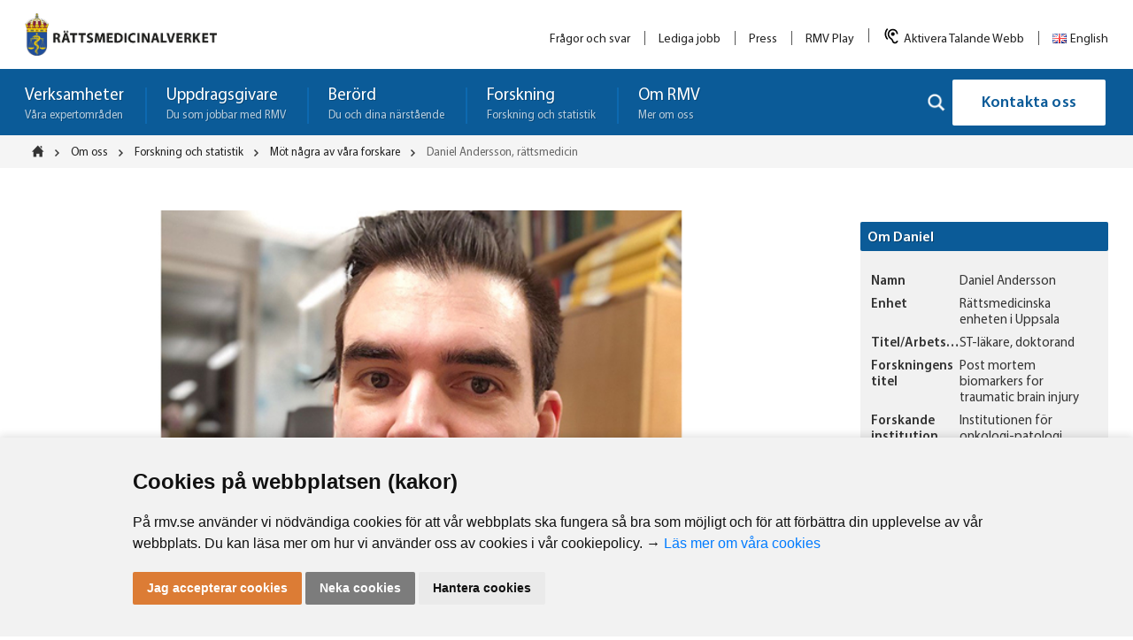

--- FILE ---
content_type: text/html; charset=UTF-8
request_url: https://www.rmv.se/om-oss/forskning/mot-nagra-av-vara-forskare/daniel-andersson-rattsmedicin/
body_size: 89994
content:
<style>
  .knowitCookieConsent---nb-simple {
      min-width: 100% !important;
      box-shadow: 0px 0px 10px 1px rgba(0, 0, 0, 0.15);
  }
  .knowitCookieConsent---nb .cc-nb-main-container {
    padding: 2rem !important;
    max-width: 1044px;
    margin: 0 auto;
  }
  @media screen and (max-width: 769px){
    .knowitCookieConsent---nb .cc-nb-main-container {
        padding: 2rem !important;
    }
    .cc-pc-head-title-headline img {
        display: none !important;
    }
    .knowitCookieConsent---pc-dialog .cc-pc-head-title {
        padding: 0 !important;
    }
  }
  .cc-cp-foot,
  .cc-pc-head {
      padding: 10px 0;
  }
  .knowitCookieConsent---pc-dialog .cc-pc-head-lang {
      min-height: auto !important;
  }
  .cc-pc-head-lang-select,
  .cc-pc-head-title-text {
      display: none !important;
      visibility: hidden !important;
  }
  .cc-nb-reject {
      background: #7c7c7c !important;
      color: #fff !important;
  }
  .knowitCookieConsent---palette-light .cc-nb-okagree {
      background: #dc7c35 !important;
      color: #FFFFFF !important;
  }
  .cc-pc-head-title-headline img {
    width: 150px;
    position: absolute;
    right: 0;
    top: 0;
    padding: 10px;
  }

  .wpadminbar-active {
    margin-top: 32px;
}
</style>
<!DOCTYPE html>
<!--[if lt IE 7]>      <html class="no-js lt-ie9 lt-ie8 lt-ie7"> <![endif]-->
<!--[if IE 7]>         <html class="no-js lt-ie9 lt-ie8"> <![endif]-->
<!--[if IE 8]>         <html class="no-js lt-ie9"> <![endif]-->
<!--[if gt IE 8]><!-->
<html class="no-js" lang="sv">
<!--<![endif]-->

<head>
	<!-- Google Tag Manager -->
	<script>
	(function(w, d, s, l, i) {
		w[l] = w[l] || [];
		w[l].push({
			'gtm.start': new Date().getTime(),
			event: 'gtm.js'
		});
		var f = d.getElementsByTagName(s)[0],
			j = d.createElement(s),
			dl = l != 'dataLayer' ? '&l=' + l : '';
		j.async = true;
		j.src =
			'https://www.googletagmanager.com/gtm.js?id=' + i + dl;
		f.parentNode.insertBefore(j, f);
	})(window, document, 'script', 'dataLayer', 'GTM-P7TT4CV');
	</script>
	<!-- End Google Tag Manager -->

	<meta charset="utf-8">
	<meta http-equiv="X-UA-Compatible" content="IE=edge">
	<meta name="viewport" content="width=device-width, initial-scale=1">
	<link rel="stylesheet" href="/wp-content/themes/rmv-theme/css/responsive-tables.css?v=20250701">
	<link rel="stylesheet" href="/wp-content/themes/rmv-theme/css/includes.css?v=20250701">

	<!--[if IE]>
        <link rel="stylesheet" type="text/css" href="https://www.rmv.se/wp-content/themes/rmv-theme/css/all-ie.css" />
    <![endif]-->


	<script src="https://ajax.googleapis.com/ajax/libs/jquery/1.10.2/jquery.min.js"></script>
	


	<meta name='robots' content='index, follow, max-image-preview:large, max-snippet:-1, max-video-preview:-1' />

	<!-- This site is optimized with the Yoast SEO plugin v26.5 - https://yoast.com/wordpress/plugins/seo/ -->
	<title>Daniel Andersson, rättsmedicin - Rättsmedicinalverket</title>
	<link rel="canonical" href="https://www.rmv.se/om-oss/forskning/mot-nagra-av-vara-forskare/daniel-andersson-rattsmedicin/" />
	<meta property="og:locale" content="sv_SE" />
	<meta property="og:type" content="article" />
	<meta property="og:title" content="Daniel Andersson, rättsmedicin - Rättsmedicinalverket" />
	<meta property="og:url" content="https://www.rmv.se/om-oss/forskning/mot-nagra-av-vara-forskare/daniel-andersson-rattsmedicin/" />
	<meta property="og:site_name" content="Rättsmedicinalverket" />
	<meta property="article:modified_time" content="2024-11-15T06:36:18+00:00" />
	<meta name="twitter:card" content="summary_large_image" />
	<script type="application/ld+json" class="yoast-schema-graph">{"@context":"https://schema.org","@graph":[{"@type":"WebPage","@id":"https://www.rmv.se/om-oss/forskning/mot-nagra-av-vara-forskare/daniel-andersson-rattsmedicin/","url":"https://www.rmv.se/om-oss/forskning/mot-nagra-av-vara-forskare/daniel-andersson-rattsmedicin/","name":"Daniel Andersson, rättsmedicin - Rättsmedicinalverket","isPartOf":{"@id":"https://www.rmv.se/#website"},"datePublished":"2022-07-11T08:30:57+00:00","dateModified":"2024-11-15T06:36:18+00:00","breadcrumb":{"@id":"https://www.rmv.se/om-oss/forskning/mot-nagra-av-vara-forskare/daniel-andersson-rattsmedicin/#breadcrumb"},"inLanguage":"sv-SE","potentialAction":[{"@type":"ReadAction","target":["https://www.rmv.se/om-oss/forskning/mot-nagra-av-vara-forskare/daniel-andersson-rattsmedicin/"]}]},{"@type":"BreadcrumbList","@id":"https://www.rmv.se/om-oss/forskning/mot-nagra-av-vara-forskare/daniel-andersson-rattsmedicin/#breadcrumb","itemListElement":[{"@type":"ListItem","position":1,"name":"Hem","item":"https://www.rmv.se/"},{"@type":"ListItem","position":2,"name":"Om oss","item":"https://www.rmv.se/om-oss/"},{"@type":"ListItem","position":3,"name":"Forskning och statistik","item":"https://www.rmv.se/om-oss/forskning/"},{"@type":"ListItem","position":4,"name":"Möt några av våra forskare","item":"https://www.rmv.se/om-oss/forskning/mot-nagra-av-vara-forskare/"},{"@type":"ListItem","position":5,"name":"Daniel Andersson, rättsmedicin"}]},{"@type":"WebSite","@id":"https://www.rmv.se/#website","url":"https://www.rmv.se/","name":"Rättsmedicinalverket","description":"","potentialAction":[{"@type":"SearchAction","target":{"@type":"EntryPoint","urlTemplate":"https://www.rmv.se/?s={search_term_string}"},"query-input":{"@type":"PropertyValueSpecification","valueRequired":true,"valueName":"search_term_string"}}],"inLanguage":"sv-SE"}]}</script>
	<!-- / Yoast SEO plugin. -->


<style id='wp-img-auto-sizes-contain-inline-css' type='text/css'>
img:is([sizes=auto i],[sizes^="auto," i]){contain-intrinsic-size:3000px 1500px}
/*# sourceURL=wp-img-auto-sizes-contain-inline-css */
</style>
<style id='wp-block-library-inline-css' type='text/css'>
:root{--wp-block-synced-color:#7a00df;--wp-block-synced-color--rgb:122,0,223;--wp-bound-block-color:var(--wp-block-synced-color);--wp-editor-canvas-background:#ddd;--wp-admin-theme-color:#007cba;--wp-admin-theme-color--rgb:0,124,186;--wp-admin-theme-color-darker-10:#006ba1;--wp-admin-theme-color-darker-10--rgb:0,107,160.5;--wp-admin-theme-color-darker-20:#005a87;--wp-admin-theme-color-darker-20--rgb:0,90,135;--wp-admin-border-width-focus:2px}@media (min-resolution:192dpi){:root{--wp-admin-border-width-focus:1.5px}}.wp-element-button{cursor:pointer}:root .has-very-light-gray-background-color{background-color:#eee}:root .has-very-dark-gray-background-color{background-color:#313131}:root .has-very-light-gray-color{color:#eee}:root .has-very-dark-gray-color{color:#313131}:root .has-vivid-green-cyan-to-vivid-cyan-blue-gradient-background{background:linear-gradient(135deg,#00d084,#0693e3)}:root .has-purple-crush-gradient-background{background:linear-gradient(135deg,#34e2e4,#4721fb 50%,#ab1dfe)}:root .has-hazy-dawn-gradient-background{background:linear-gradient(135deg,#faaca8,#dad0ec)}:root .has-subdued-olive-gradient-background{background:linear-gradient(135deg,#fafae1,#67a671)}:root .has-atomic-cream-gradient-background{background:linear-gradient(135deg,#fdd79a,#004a59)}:root .has-nightshade-gradient-background{background:linear-gradient(135deg,#330968,#31cdcf)}:root .has-midnight-gradient-background{background:linear-gradient(135deg,#020381,#2874fc)}:root{--wp--preset--font-size--normal:16px;--wp--preset--font-size--huge:42px}.has-regular-font-size{font-size:1em}.has-larger-font-size{font-size:2.625em}.has-normal-font-size{font-size:var(--wp--preset--font-size--normal)}.has-huge-font-size{font-size:var(--wp--preset--font-size--huge)}.has-text-align-center{text-align:center}.has-text-align-left{text-align:left}.has-text-align-right{text-align:right}.has-fit-text{white-space:nowrap!important}#end-resizable-editor-section{display:none}.aligncenter{clear:both}.items-justified-left{justify-content:flex-start}.items-justified-center{justify-content:center}.items-justified-right{justify-content:flex-end}.items-justified-space-between{justify-content:space-between}.screen-reader-text{border:0;clip-path:inset(50%);height:1px;margin:-1px;overflow:hidden;padding:0;position:absolute;width:1px;word-wrap:normal!important}.screen-reader-text:focus{background-color:#ddd;clip-path:none;color:#444;display:block;font-size:1em;height:auto;left:5px;line-height:normal;padding:15px 23px 14px;text-decoration:none;top:5px;width:auto;z-index:100000}html :where(.has-border-color){border-style:solid}html :where([style*=border-top-color]){border-top-style:solid}html :where([style*=border-right-color]){border-right-style:solid}html :where([style*=border-bottom-color]){border-bottom-style:solid}html :where([style*=border-left-color]){border-left-style:solid}html :where([style*=border-width]){border-style:solid}html :where([style*=border-top-width]){border-top-style:solid}html :where([style*=border-right-width]){border-right-style:solid}html :where([style*=border-bottom-width]){border-bottom-style:solid}html :where([style*=border-left-width]){border-left-style:solid}html :where(img[class*=wp-image-]){height:auto;max-width:100%}:where(figure){margin:0 0 1em}html :where(.is-position-sticky){--wp-admin--admin-bar--position-offset:var(--wp-admin--admin-bar--height,0px)}@media screen and (max-width:600px){html :where(.is-position-sticky){--wp-admin--admin-bar--position-offset:0px}}

/*# sourceURL=wp-block-library-inline-css */
</style><style id='global-styles-inline-css' type='text/css'>
:root{--wp--preset--aspect-ratio--square: 1;--wp--preset--aspect-ratio--4-3: 4/3;--wp--preset--aspect-ratio--3-4: 3/4;--wp--preset--aspect-ratio--3-2: 3/2;--wp--preset--aspect-ratio--2-3: 2/3;--wp--preset--aspect-ratio--16-9: 16/9;--wp--preset--aspect-ratio--9-16: 9/16;--wp--preset--color--black: #000000;--wp--preset--color--cyan-bluish-gray: #abb8c3;--wp--preset--color--white: #ffffff;--wp--preset--color--pale-pink: #f78da7;--wp--preset--color--vivid-red: #cf2e2e;--wp--preset--color--luminous-vivid-orange: #ff6900;--wp--preset--color--luminous-vivid-amber: #fcb900;--wp--preset--color--light-green-cyan: #7bdcb5;--wp--preset--color--vivid-green-cyan: #00d084;--wp--preset--color--pale-cyan-blue: #8ed1fc;--wp--preset--color--vivid-cyan-blue: #0693e3;--wp--preset--color--vivid-purple: #9b51e0;--wp--preset--gradient--vivid-cyan-blue-to-vivid-purple: linear-gradient(135deg,rgb(6,147,227) 0%,rgb(155,81,224) 100%);--wp--preset--gradient--light-green-cyan-to-vivid-green-cyan: linear-gradient(135deg,rgb(122,220,180) 0%,rgb(0,208,130) 100%);--wp--preset--gradient--luminous-vivid-amber-to-luminous-vivid-orange: linear-gradient(135deg,rgb(252,185,0) 0%,rgb(255,105,0) 100%);--wp--preset--gradient--luminous-vivid-orange-to-vivid-red: linear-gradient(135deg,rgb(255,105,0) 0%,rgb(207,46,46) 100%);--wp--preset--gradient--very-light-gray-to-cyan-bluish-gray: linear-gradient(135deg,rgb(238,238,238) 0%,rgb(169,184,195) 100%);--wp--preset--gradient--cool-to-warm-spectrum: linear-gradient(135deg,rgb(74,234,220) 0%,rgb(151,120,209) 20%,rgb(207,42,186) 40%,rgb(238,44,130) 60%,rgb(251,105,98) 80%,rgb(254,248,76) 100%);--wp--preset--gradient--blush-light-purple: linear-gradient(135deg,rgb(255,206,236) 0%,rgb(152,150,240) 100%);--wp--preset--gradient--blush-bordeaux: linear-gradient(135deg,rgb(254,205,165) 0%,rgb(254,45,45) 50%,rgb(107,0,62) 100%);--wp--preset--gradient--luminous-dusk: linear-gradient(135deg,rgb(255,203,112) 0%,rgb(199,81,192) 50%,rgb(65,88,208) 100%);--wp--preset--gradient--pale-ocean: linear-gradient(135deg,rgb(255,245,203) 0%,rgb(182,227,212) 50%,rgb(51,167,181) 100%);--wp--preset--gradient--electric-grass: linear-gradient(135deg,rgb(202,248,128) 0%,rgb(113,206,126) 100%);--wp--preset--gradient--midnight: linear-gradient(135deg,rgb(2,3,129) 0%,rgb(40,116,252) 100%);--wp--preset--font-size--small: 13px;--wp--preset--font-size--medium: 20px;--wp--preset--font-size--large: 36px;--wp--preset--font-size--x-large: 42px;--wp--preset--spacing--20: 0.44rem;--wp--preset--spacing--30: 0.67rem;--wp--preset--spacing--40: 1rem;--wp--preset--spacing--50: 1.5rem;--wp--preset--spacing--60: 2.25rem;--wp--preset--spacing--70: 3.38rem;--wp--preset--spacing--80: 5.06rem;--wp--preset--shadow--natural: 6px 6px 9px rgba(0, 0, 0, 0.2);--wp--preset--shadow--deep: 12px 12px 50px rgba(0, 0, 0, 0.4);--wp--preset--shadow--sharp: 6px 6px 0px rgba(0, 0, 0, 0.2);--wp--preset--shadow--outlined: 6px 6px 0px -3px rgb(255, 255, 255), 6px 6px rgb(0, 0, 0);--wp--preset--shadow--crisp: 6px 6px 0px rgb(0, 0, 0);}:where(.is-layout-flex){gap: 0.5em;}:where(.is-layout-grid){gap: 0.5em;}body .is-layout-flex{display: flex;}.is-layout-flex{flex-wrap: wrap;align-items: center;}.is-layout-flex > :is(*, div){margin: 0;}body .is-layout-grid{display: grid;}.is-layout-grid > :is(*, div){margin: 0;}:where(.wp-block-columns.is-layout-flex){gap: 2em;}:where(.wp-block-columns.is-layout-grid){gap: 2em;}:where(.wp-block-post-template.is-layout-flex){gap: 1.25em;}:where(.wp-block-post-template.is-layout-grid){gap: 1.25em;}.has-black-color{color: var(--wp--preset--color--black) !important;}.has-cyan-bluish-gray-color{color: var(--wp--preset--color--cyan-bluish-gray) !important;}.has-white-color{color: var(--wp--preset--color--white) !important;}.has-pale-pink-color{color: var(--wp--preset--color--pale-pink) !important;}.has-vivid-red-color{color: var(--wp--preset--color--vivid-red) !important;}.has-luminous-vivid-orange-color{color: var(--wp--preset--color--luminous-vivid-orange) !important;}.has-luminous-vivid-amber-color{color: var(--wp--preset--color--luminous-vivid-amber) !important;}.has-light-green-cyan-color{color: var(--wp--preset--color--light-green-cyan) !important;}.has-vivid-green-cyan-color{color: var(--wp--preset--color--vivid-green-cyan) !important;}.has-pale-cyan-blue-color{color: var(--wp--preset--color--pale-cyan-blue) !important;}.has-vivid-cyan-blue-color{color: var(--wp--preset--color--vivid-cyan-blue) !important;}.has-vivid-purple-color{color: var(--wp--preset--color--vivid-purple) !important;}.has-black-background-color{background-color: var(--wp--preset--color--black) !important;}.has-cyan-bluish-gray-background-color{background-color: var(--wp--preset--color--cyan-bluish-gray) !important;}.has-white-background-color{background-color: var(--wp--preset--color--white) !important;}.has-pale-pink-background-color{background-color: var(--wp--preset--color--pale-pink) !important;}.has-vivid-red-background-color{background-color: var(--wp--preset--color--vivid-red) !important;}.has-luminous-vivid-orange-background-color{background-color: var(--wp--preset--color--luminous-vivid-orange) !important;}.has-luminous-vivid-amber-background-color{background-color: var(--wp--preset--color--luminous-vivid-amber) !important;}.has-light-green-cyan-background-color{background-color: var(--wp--preset--color--light-green-cyan) !important;}.has-vivid-green-cyan-background-color{background-color: var(--wp--preset--color--vivid-green-cyan) !important;}.has-pale-cyan-blue-background-color{background-color: var(--wp--preset--color--pale-cyan-blue) !important;}.has-vivid-cyan-blue-background-color{background-color: var(--wp--preset--color--vivid-cyan-blue) !important;}.has-vivid-purple-background-color{background-color: var(--wp--preset--color--vivid-purple) !important;}.has-black-border-color{border-color: var(--wp--preset--color--black) !important;}.has-cyan-bluish-gray-border-color{border-color: var(--wp--preset--color--cyan-bluish-gray) !important;}.has-white-border-color{border-color: var(--wp--preset--color--white) !important;}.has-pale-pink-border-color{border-color: var(--wp--preset--color--pale-pink) !important;}.has-vivid-red-border-color{border-color: var(--wp--preset--color--vivid-red) !important;}.has-luminous-vivid-orange-border-color{border-color: var(--wp--preset--color--luminous-vivid-orange) !important;}.has-luminous-vivid-amber-border-color{border-color: var(--wp--preset--color--luminous-vivid-amber) !important;}.has-light-green-cyan-border-color{border-color: var(--wp--preset--color--light-green-cyan) !important;}.has-vivid-green-cyan-border-color{border-color: var(--wp--preset--color--vivid-green-cyan) !important;}.has-pale-cyan-blue-border-color{border-color: var(--wp--preset--color--pale-cyan-blue) !important;}.has-vivid-cyan-blue-border-color{border-color: var(--wp--preset--color--vivid-cyan-blue) !important;}.has-vivid-purple-border-color{border-color: var(--wp--preset--color--vivid-purple) !important;}.has-vivid-cyan-blue-to-vivid-purple-gradient-background{background: var(--wp--preset--gradient--vivid-cyan-blue-to-vivid-purple) !important;}.has-light-green-cyan-to-vivid-green-cyan-gradient-background{background: var(--wp--preset--gradient--light-green-cyan-to-vivid-green-cyan) !important;}.has-luminous-vivid-amber-to-luminous-vivid-orange-gradient-background{background: var(--wp--preset--gradient--luminous-vivid-amber-to-luminous-vivid-orange) !important;}.has-luminous-vivid-orange-to-vivid-red-gradient-background{background: var(--wp--preset--gradient--luminous-vivid-orange-to-vivid-red) !important;}.has-very-light-gray-to-cyan-bluish-gray-gradient-background{background: var(--wp--preset--gradient--very-light-gray-to-cyan-bluish-gray) !important;}.has-cool-to-warm-spectrum-gradient-background{background: var(--wp--preset--gradient--cool-to-warm-spectrum) !important;}.has-blush-light-purple-gradient-background{background: var(--wp--preset--gradient--blush-light-purple) !important;}.has-blush-bordeaux-gradient-background{background: var(--wp--preset--gradient--blush-bordeaux) !important;}.has-luminous-dusk-gradient-background{background: var(--wp--preset--gradient--luminous-dusk) !important;}.has-pale-ocean-gradient-background{background: var(--wp--preset--gradient--pale-ocean) !important;}.has-electric-grass-gradient-background{background: var(--wp--preset--gradient--electric-grass) !important;}.has-midnight-gradient-background{background: var(--wp--preset--gradient--midnight) !important;}.has-small-font-size{font-size: var(--wp--preset--font-size--small) !important;}.has-medium-font-size{font-size: var(--wp--preset--font-size--medium) !important;}.has-large-font-size{font-size: var(--wp--preset--font-size--large) !important;}.has-x-large-font-size{font-size: var(--wp--preset--font-size--x-large) !important;}
/*# sourceURL=global-styles-inline-css */
</style>

<style id='classic-theme-styles-inline-css' type='text/css'>
/*! This file is auto-generated */
.wp-block-button__link{color:#fff;background-color:#32373c;border-radius:9999px;box-shadow:none;text-decoration:none;padding:calc(.667em + 2px) calc(1.333em + 2px);font-size:1.125em}.wp-block-file__button{background:#32373c;color:#fff;text-decoration:none}
/*# sourceURL=/wp-includes/css/classic-themes.min.css */
</style>
<link rel='stylesheet' id='tablepress-default-css' href='https://www.rmv.se/wp-content/plugins/tablepress/css/build/default.css' type='text/css' media='all' />
<script>var cookieconsent = function(e) {
var t = {};

function i(n) {
    if (t[n]) return t[n].exports;
    var o = t[n] = {
    i: n,
    l: !1,
    exports: {}
    };
    return e[n].call(o.exports, o, o.exports, i), o.l = !0, o.exports
}
return i.m = e, i.c = t, i.d = function(e, t, n) {
    i.o(e, t) || Object.defineProperty(e, t, {
    enumerable: !0,
    get: n
    })
}, i.r = function(e) {
    "undefined" != typeof Symbol && Symbol.toStringTag && Object.defineProperty(e, Symbol.toStringTag, {
    value: "Module"
    }), Object.defineProperty(e, "__esModule", {
    value: !0
    })
}, i.t = function(e, t) {
    if (1 & t && (e = i(e)), 8 & t) return e;
    if (4 & t && "object" == typeof e && e && e.__esModule) return e;
    var n = Object.create(null);
    if (i.r(n), Object.defineProperty(n, "default", {
        enumerable: !0,
        value: e
    }), 2 & t && "string" != typeof e)
    for (var o in e) i.d(n, o, function(t) {
        return e[t]
    }.bind(null, o));
    return n
}, i.n = function(e) {
    var t = e && e.__esModule ? function() {
    return e.default
    } : function() {
    return e
    };
    return i.d(t, "a", t), t
}, i.o = function(e, t) {
    return Object.prototype.hasOwnProperty.call(e, t)
}, i.p = "", i(i.s = 47)
}([function(e, t, i) {
"use strict";
e.exports = function(e) {
    var t = [];
    return t.toString = function() {
    return this.map((function(t) {
        var i = function(e, t) {
        var i = e[1] || "",
            n = e[3];
        if (!n) return i;
        if (t && "function" == typeof btoa) {
            var o = (r = n, "/*# sourceMappingURL=data:application/json;charset=utf-8;base64," + btoa(unescape(encodeURIComponent(JSON.stringify(r)))) + " */"),
            a = n.sources.map((function(e) {
                return "/*# sourceURL=" + n.sourceRoot + e + " */"
            }));
            return [i].concat(a).concat([o]).join("\n")
        }
        var r;
        return [i].join("\n")
        }(t, e);
        return t[2] ? "@media " + t[2] + "{" + i + "}" : i
    })).join("")
    }, t.i = function(e, i) {
    "string" == typeof e && (e = [
        [null, e, ""]
    ]);
    for (var n = {}, o = 0; o < this.length; o++) {
        var a = this[o][0];
        null != a && (n[a] = !0)
    }
    for (o = 0; o < e.length; o++) {
        var r = e[o];
        null != r[0] && n[r[0]] || (i && !r[2] ? r[2] = i : i && (r[2] = "(" + r[2] + ") and (" + i + ")"), t.push(r))
    }
    }, t
}
}, function(e, t, i) {
var n, o, a = {},
    r = (n = function() {
    return window && document && document.all && !window.atob
    }, function() {
    return void 0 === o && (o = n.apply(this, arguments)), o
    }),
    s = function(e, t) {
    return t ? t.querySelector(e) : document.querySelector(e)
    },
    c = function(e) {
    var t = {};
    return function(e, i) {
        if ("function" == typeof e) return e();
        if (void 0 === t[e]) {
        var n = s.call(this, e, i);
        if (window.HTMLIFrameElement && n instanceof window.HTMLIFrameElement) try {
            n = n.contentDocument.head
        } catch (e) {
            n = null
        }
        t[e] = n
        }
        return t[e]
    }
    }(),
    l = null,
    p = 0,
    d = [],
    u = i(34);

function m(e, t) {
    for (var i = 0; i < e.length; i++) {
    var n = e[i],
        o = a[n.id];
    if (o) {
        o.refs++;
        for (var r = 0; r < o.parts.length; r++) o.parts[r](n.parts[r]);
        for (; r < n.parts.length; r++) o.parts.push(g(n.parts[r], t))
    } else {
        var s = [];
        for (r = 0; r < n.parts.length; r++) s.push(g(n.parts[r], t));
        a[n.id] = {
        id: n.id,
        refs: 1,
        parts: s
        }
    }
    }
}

function k(e, t) {
    for (var i = [], n = {}, o = 0; o < e.length; o++) {
    var a = e[o],
        r = t.base ? a[0] + t.base : a[0],
        s = {
        css: a[1],
        media: a[2],
        sourceMap: a[3]
        };
    n[r] ? n[r].parts.push(s) : i.push(n[r] = {
        id: r,
        parts: [s]
    })
    }
    return i
}

function _(e, t) {
    var i = c(e.insertInto);
    if (!i) throw new Error("Couldn't find a style target. This probably means that the value for the 'insertInto' parameter is invalid.");
    var n = d[d.length - 1];
    if ("top" === e.insertAt) n ? n.nextSibling ? i.insertBefore(t, n.nextSibling) : i.appendChild(t) : i.insertBefore(t, i.firstChild), d.push(t);
    else if ("bottom" === e.insertAt) i.appendChild(t);
    else {
    if ("object" != typeof e.insertAt || !e.insertAt.before) throw new Error("[Style Loader]\n\n Invalid value for parameter 'insertAt' ('options.insertAt') found.\n Must be 'top', 'bottom', or Object.\n (https://github.com/webpack-contrib/style-loader#insertat)\n");
    var o = c(e.insertAt.before, i);
    i.insertBefore(t, o)
    }
}

function v(e) {
    if (null === e.parentNode) return !1;
    e.parentNode.removeChild(e);
    var t = d.indexOf(e);
    t >= 0 && d.splice(t, 1)
}

function f(e) {
    var t = document.createElement("style");
    if (void 0 === e.attrs.type && (e.attrs.type = "text/css"), void 0 === e.attrs.nonce) {
    var n = function() {
        0;
        return i.nc
    }();
    n && (e.attrs.nonce = n)
    }
    return b(t, e.attrs), _(e, t), t
}

function b(e, t) {
    Object.keys(t).forEach((function(i) {
    e.setAttribute(i, t[i])
    }))
}

function g(e, t) {
    var i, n, o, a;
    if (t.transform && e.css) {
    if (!(a = "function" == typeof t.transform ? t.transform(e.css) : t.transform.default(e.css))) return function() {};
    e.css = a
    }
    if (t.singleton) {
    var r = p++;
    i = l || (l = f(t)), n = x.bind(null, i, r, !1), o = x.bind(null, i, r, !0)
    } else e.sourceMap && "function" == typeof URL && "function" == typeof URL.createObjectURL && "function" == typeof URL.revokeObjectURL && "function" == typeof Blob && "function" == typeof btoa ? (i = function(e) {
    var t = document.createElement("link");
    return void 0 === e.attrs.type && (e.attrs.type = "text/css"), e.attrs.rel = "stylesheet", b(t, e.attrs), _(e, t), t
    }(t), n = w.bind(null, i, t), o = function() {
    v(i), i.href && URL.revokeObjectURL(i.href)
    }) : (i = f(t), n = z.bind(null, i), o = function() {
    v(i)
    });
    return n(e),
    function(t) {
        if (t) {
        if (t.css === e.css && t.media === e.media && t.sourceMap === e.sourceMap) return;
        n(e = t)
        } else o()
    }
}
e.exports = function(e, t) {
    if ("undefined" != typeof DEBUG && DEBUG && "object" != typeof document) throw new Error("The style-loader cannot be used in a non-browser environment");
    (t = t || {}).attrs = "object" == typeof t.attrs ? t.attrs : {}, t.singleton || "boolean" == typeof t.singleton || (t.singleton = r()), t.insertInto || (t.insertInto = "head"), t.insertAt || (t.insertAt = "bottom");
    var i = k(e, t);
    return m(i, t),
    function(e) {
        for (var n = [], o = 0; o < i.length; o++) {
        var r = i[o];
        (s = a[r.id]).refs--, n.push(s)
        }
        e && m(k(e, t), t);
        for (o = 0; o < n.length; o++) {
        var s;
        if (0 === (s = n[o]).refs) {
            for (var c = 0; c < s.parts.length; c++) s.parts[c]();
            delete a[s.id]
        }
        }
    }
};
var h, y = (h = [], function(e, t) {
    return h[e] = t, h.filter(Boolean).join("\n")
});

function x(e, t, i, n) {
    var o = i ? "" : n.css;
    if (e.styleSheet) e.styleSheet.cssText = y(t, o);
    else {
    var a = document.createTextNode(o),
        r = e.childNodes;
    r[t] && e.removeChild(r[t]), r.length ? e.insertBefore(a, r[t]) : e.appendChild(a)
    }
}

function z(e, t) {
    var i = t.css,
    n = t.media;
    if (n && e.setAttribute("media", n), e.styleSheet) e.styleSheet.cssText = i;
    else {
    for (; e.firstChild;) e.removeChild(e.firstChild);
    e.appendChild(document.createTextNode(i))
    }
}

function w(e, t, i) {
    var n = i.css,
    o = i.sourceMap,
    a = void 0 === t.convertToAbsoluteUrls && o;
    (t.convertToAbsoluteUrls || a) && (n = u(n)), o && (n += "\n/*# sourceMappingURL=data:application/json;base64," + btoa(unescape(encodeURIComponent(JSON.stringify(o)))) + " */");
    var r = new Blob([n], {
        type: "text/css"
    }),
    s = e.href;
    e.href = URL.createObjectURL(r), s && URL.revokeObjectURL(s)
}
}, function(e) {
e.exports = JSON.parse('{"i18n":{"active":"Active","always_active":"Always active","inactive":"Inactive","nb_agree":"I agree","nb_changep":"Change my preferences","nb_ok":"OK","nb_reject":"I decline","nb_text":"We use cookies and other tracking technologies to improve your browsing experience on our website, to show you personalized content and targeted ads, to analyze our website traffic, and to understand where our visitors are coming from.","nb_title":"We use cookies","pc_fnct_text_1":"Functionality cookies","pc_fnct_text_2":"These cookies are used to provide you with a more personalized experience on our website and to remember choices you make when you use our website.","pc_fnct_text_3":"For example, we may use functionality cookies to remember your language preferences or remember your login details.","pc_minfo_text_1":"More information","pc_minfo_text_2":"For any queries in relation to our policy on cookies and your choices, please contact us.","pc_minfo_text_3":"To find out more, please visit our <a href=\'%s\' target=\'_blank\'>Privacy Policy</a>.","pc_save":"Save my preferences","pc_sncssr_text_1":"Strictly necessary cookies","pc_sncssr_text_2":"These cookies are essential to provide you with services available through our website and to enable you to use certain features of our website.","pc_sncssr_text_3":"Without these cookies, we cannot provide you certain services on our website.","pc_title":"Cookies Preferences Center","pc_trck_text_1":"Tracking cookies","pc_trck_text_2":"These cookies are used to collect information to analyze the traffic to our website and how visitors are using our website.","pc_trck_text_3":"For example, these cookies may track things such as how long you spend on the website or the pages you visit which helps us to understand how we can improve our website site for you.","pc_trck_text_4":"The information collected through these tracking and performance cookies do not identify any individual visitor.","pc_trgt_text_1":"Targeting and advertising cookies","pc_trgt_text_2":"These cookies are used to show advertising that is likely to be of interest to you based on your browsing habits.","pc_trgt_text_3":"These cookies, as served by our content and/or advertising providers, may combine information they collected from our website with other information they have independently collected relating to your web browser\'s activities across their network of websites.","pc_trgt_text_4":"If you choose to remove or disable these targeting or advertising cookies, you will still see adverts but they may not be relevant to you.","pc_yprivacy_text_1":"Your privacy is important to us","pc_yprivacy_text_2":"Cookies are very small text files that are stored on your computer when you visit a website. We use cookies for a variety of purposes and to enhance your online experience on our website (for example, to remember your account login details).","pc_yprivacy_text_3":"You can change your preferences and decline certain types of cookies to be stored on your computer while browsing our website. You can also remove any cookies already stored on your computer, but keep in mind that deleting cookies may prevent you from using parts of our website.","pc_yprivacy_title":"Your privacy"}}')
}, function(e) {
e.exports = JSON.parse('{"i18n":{"active":"Aktiv","always_active":"Immer aktiv","inactive":"Inaktiv","nb_agree":"Alle akzeptieren","nb_changep":"Einstellungen ändern","nb_ok":"OK","nb_reject":"Ich lehne ab","nb_text":"Diese Website verwendet Cookies und Targeting Technologien, um Ihnen ein besseres Internet-Erlebnis zu ermöglichen und die Werbung, die Sie sehen, besser an Ihre Bedürfnisse anzupassen. Diese Technologien nutzen wir außerdem, um Ergebnisse zu messen, um zu verstehen, woher unsere Besucher kommen oder um unsere Website weiter zu entwickeln.","nb_title":"Ihre Privatsphäre ist uns wichtig","pc_fnct_text_1":"Funktions Cookies","pc_fnct_text_2":"Diese Cookies werden verwendet, um Ihnen ein persönlicheres Erlebnis auf unserer Website zu ermöglichen und um sich an Ihre Entscheidungen zu erinnern, die Sie bei der Nutzung unserer Website getroffen haben.","pc_fnct_text_3":"Beispielsweise können wir Funktions-Cookies verwenden, um Ihre Spracheinstellungen oder Ihre Anmeldedaten zu speichern.","pc_minfo_text_1":"Mehr Informationen","pc_minfo_text_2":"Bei Fragen in Bezug auf unseren Umgang mit Cookies und Ihrer Privatsphäre kontaktieren Sie uns bitte.","pc_minfo_text_3":"Details finden Sie in unserer <a href=\'%s\' target=\'_blank\'>Datenschutzrichtlinie</a>.","pc_save":"Einstellungen speichern","pc_sncssr_text_1":"Technisch notwendige Cookies","pc_sncssr_text_2":"Diese Cookies sind für die Bereitstellung von Diensten, die über unsere Website verfügbar sind, und für die Verwendung bestimmter Funktionen unserer Website von wesentlicher Bedeutung.","pc_sncssr_text_3":"Ohne diese Cookies können wir Ihnen bestimmte Dienste auf unserer Website nicht zur Verfügung stellen.","pc_title":"Cookie Einstellungen","pc_trck_text_1":"Tracking und Performance Cookies","pc_trck_text_2":"Diese Cookies werden zum Sammeln von Informationen verwendet, um den Verkehr auf unserer Website und die Nutzung unserer Website durch Besucher zu analysieren.","pc_trck_text_3":"Diese Cookies können beispielsweise nachverfolgen, wie lange Sie auf der Website verweilen oder welche Seiten Sie besuchen. So können wir verstehen, wie wir unsere Website für Sie verbessern können.","pc_trck_text_4":"Die durch diese Tracking- und Performance-Cookies gesammelten Informationen identifizieren keinen einzelnen Besucher.","pc_trgt_text_1":"Targeting und Werbung Cookies","pc_trgt_text_2":"Diese Cookies werden genutzt, um Werbung anzuzeigen, die Sie aufgrund Ihrer Surfgewohnheiten wahrscheinlich interessieren wird.","pc_trgt_text_3":"Diese Cookies, die von unseren Inhalten und / oder Werbeanbietern bereitgestellt werden, können Informationen, die sie von unserer Website gesammelt haben, mit anderen Informationen kombinieren, welche sie durch Aktivitäten Ihres Webbrowsers in Ihrem Netzwerk von Websites gesammelt haben.","pc_trgt_text_4":"Wenn Sie diese Targeting- oder Werbe-Cookies entfernen oder deaktivieren, werden weiterhin Anzeigen angezeigt. Diese sind für Sie jedoch möglicherweise nicht relevant.","pc_yprivacy_text_1":"Ihre Privatsphäre ist uns wichtig","pc_yprivacy_text_2":"Cookies sind sehr kleine Textdateien, die auf Ihrem Rechner gespeichert werden, wenn Sie eine Website besuchen. Wir verwenden Cookies für eine Reihe von Auswertungen, um damit Ihren Besuch auf unserer Website kontinuierlich verbessern zu können (z. B. damit Ihnen Ihre Login-Daten erhalten bleiben).","pc_yprivacy_text_3":"Sie können Ihre Einstellungen ändern und verschiedenen Arten von Cookies erlauben, auf Ihrem Rechner gespeichert zu werden, während Sie unsere Webseite besuchen. Sie können auf Ihrem Rechner gespeicherte Cookies ebenso weitgehend wieder entfernen. Bitte bedenken Sie aber, dass dadurch Teile unserer Website möglicherweise nicht mehr in der gedachten Art und Weise nutzbar sind.","pc_yprivacy_title":"Ihre Privatsphäre"}}')
}, function(e) {
e.exports = JSON.parse('{"i18n":{"active":"Actif","always_active":"Toujours activé","inactive":"Inactif","nb_agree":"J\'accepte","nb_changep":"Changer mes préférences","nb_ok":"OK","nb_reject":"Je refuse","nb_text":"Nous utilisons des cookies et d\'autres technologies de suivi pour améliorer votre expérience de navigation sur notre site, pour vous montrer un contenu personnalisé et des publicités ciblées, pour analyser le trafic de notre site et pour comprendre la provenance de nos visiteurs.","nb_title":"Nous utilisons des cookies","pc_fnct_text_1":"Cookies de Fonctionnalité","pc_fnct_text_2":"Ces cookies servent à vous offrir une expérience plus personnalisée sur notre site Web et à mémoriser les choix que vous faites lorsque vous utilisez notre site Web.","pc_fnct_text_3":"Par exemple, nous pouvons utiliser des cookies de fonctionnalité pour mémoriser vos préférences de langue ou vos identifiants de connexion.","pc_minfo_text_1":"Plus d\'information","pc_minfo_text_2":"Pour toute question relative à notre politique en matière de cookies et à vos choix, veuillez nous contacter.","pc_minfo_text_3":"Pour en savoir plus, merci de consulter notre <a href=\'%s\' target=\'_blank\'>Politique de confidentialité</a>.","pc_save":"Sauvegarder mes préférences","pc_sncssr_text_1":"Cookies strictement nécessaires","pc_sncssr_text_2":"Ces cookies sont essentiels pour vous fournir les services disponibles sur notre site Web et vous permettre d’utiliser certaines fonctionnalités de notre site Web.","pc_sncssr_text_3":"Sans ces cookies, nous ne pouvons pas vous fournir certains services sur notre site Web.","pc_title":"Espace de Préférences des Cookies","pc_trck_text_1":"Cookies de suivi et de performance","pc_trck_text_2":"Ces cookies sont utilisés pour collecter des informations permettant d\'analyser le trafic sur notre site et la manière dont les visiteurs utilisent notre site.","pc_trck_text_3":"Par exemple, ces cookies peuvent suivre des choses telles que le temps que vous passez sur le site Web ou les pages que vous visitez, ce qui nous aide à comprendre comment nous pouvons améliorer notre site Web pour vous.","pc_trck_text_4":"Les informations collectées via ces cookies de suivi et de performance n\' identifient aucun visiteur en particulier.","pc_trgt_text_1":"Cookies de ciblage et de publicité","pc_trgt_text_2":"Ces cookies sont utilisés pour afficher des publicités susceptibles de vous intéresser en fonction de vos habitudes de navigation.","pc_trgt_text_3":"Ces cookies, tels que servis par nos fournisseurs de contenu et / ou de publicité, peuvent associer des informations qu\'ils ont collectées sur notre site Web à d\'autres informations qu\'ils ont collectées de manière indépendante et concernant les activités du votre navigateur Web sur son réseau de sites Web.","pc_trgt_text_4":"Si vous choisissez de supprimer ou de désactiver ces cookies de ciblage ou de publicité, vous verrez toujours des annonces, mais elles risquent de ne pas être pertinentes.","pc_yprivacy_text_1":"Votre confidentialité est importante pour nous","pc_yprivacy_text_2":"Les cookies sont de très petits fichiers texte qui sont stockés sur votre ordinateur lorsque vous visitez un site Web. Nous utilisons des cookies à diverses fins et pour améliorer votre expérience en ligne sur notre site Web (par exemple, pour mémoriser les informations de connexion de votre compte).","pc_yprivacy_text_3":"Vous pouvez modifier vos préférences et refuser l\'enregistrement de certains types de cookies sur votre ordinateur lors de la navigation sur notre site. Vous pouvez également supprimer les cookies déjà stockés sur votre ordinateur, mais gardez à l\'esprit que leur suppression peut vous empêcher d\'utiliser des éléments de notre site Web.","pc_yprivacy_title":"Votre confidentialité"}}')
}, function(e) {
e.exports = JSON.parse('{"i18n":{"active":"Activo","always_active":"Siempre activo","inactive":"Inactivo","nb_agree":"Aceptar","nb_changep":"Configurar","nb_ok":"OK","nb_reject":"Renuncio","nb_text":"Usamos cookies y otras técnicas de rastreo para mejorar tu experiencia de navegación en nuestra web, para mostrarte contenidos personalizados y anuncios adecuados, para analizar el tráfico en nuestra web y para comprender de dónde llegan nuestros visitantes.","nb_title":"Utilizamos cookies","pc_fnct_text_1":"Cookies de funcionalidad","pc_fnct_text_2":"Estas cookies son utilizadas para proveerte una experiencia más personalizada y recordar tus elecciones en nuestra web.","pc_fnct_text_3":"Por ejemplo, podemos utilizar cookies de funcionalidad para recordar tus preferencias de idioma o tus detalles de acceso.","pc_minfo_text_1":"Más información","pc_minfo_text_2":"Para cualquier pregunta en relación con nuestra política de cookies y tus preferencias, contacta con nosotros, por favor.","pc_minfo_text_3":"Para saber más, visita nuestra página sobre la <a href=\'%s\' target=\'_blank\'>Política de privacidad</a>.","pc_save":"Guardar mis preferencias","pc_sncssr_text_1":"Cookies estrictamente necesarias","pc_sncssr_text_2":"Estos cookies son esenciales para proveerte los servicios disponibles en nuestra web y para permitirte utilizar algunas características de nuestra web.","pc_sncssr_text_3":"Sin estas cookies, no podemos proveer algunos servicios de nuestro sitio web.","pc_title":"Centro de Preferencias de Cookies","pc_trck_text_1":"Cookies de rastreo y rendimiento","pc_trck_text_2":"Estas cookies son utilizadas para recopilar información, para analizar el tráfico y la forma en que los usuarios utilizan nuestra web.","pc_trck_text_3":"Por ejemplo, estas cookies pueden recopilar datos como cuánto tiempo llevas navegado en nuestro sitio web o qué páginas visitas, cosa que nos ayuda a comprender cómo podemos mejorar nuestra web para ti.","pc_trck_text_4":"La información recopilada con estas cookies de rastreo y rendimiento no identifican a ningún visitante individual.","pc_trgt_text_1":"Cookies de seguimiento y publicidad","pc_trgt_text_2":"Estas cookies son utilizadas para enseñarte anuncios que pueden ser interesantes basados en tus costumbres de navegación.","pc_trgt_text_3":"Estas cookies, servidas por nuestros proveedores de contenido y/o de publicidad, pueden combinar la información que ellos recogieron de nuestro sitio web con otra información recopilada por ellos en relación con las actividades de su navegador a través de su red de sitios web.","pc_trgt_text_4":"Si eliges cancelar o inhabilitar las cookies de seguimiento y publicidad, seguirás viendo anuncios pero estos podrían no ser de tu interés.","pc_yprivacy_text_1":"Tu privacidad es importante para nosotros","pc_yprivacy_text_2":"Las cookies son pequeños archivos de texto que se almacenan en tu navegador cuando visitas nuestra web. Utilizamos cookies para diferentes objetivos y para mejorar tu experiencia en nuestro sitio web (por ejemplo, para recordar tus detalles de acceso).","pc_yprivacy_text_3":"Puedes cambiar tus preferencias y rechazar que algunos tipos de cookies sean almacenados mientras estás navegando en nuestra web. También puedes cancelar cualquier cookie ya almacenada en tu navegador, pero recuerda que cancelar las cookies puede impedirte utilizar algunas partes de nuestra web.","pc_yprivacy_title":"Tu privacidad"}}')
}, function(e) {
e.exports = JSON.parse('{"i18n":{"active":"Actiu","always_active":"Sempre actiu","inactive":"Inactiu","nb_agree":"Estic d’acord","nb_changep":"Canviar preferències","nb_ok":"OK","nb_reject":"Declino","nb_text":"Fem servir cookies i altres tecnologies de seguiment per millorar la teva experiència de navegació al nostre lloc web, per mostrar-te contingut personalitzat i anuncis interessants per a tu, per analitzar el nostre tràfic i entendre d’on venen els nostres visitants.","nb_title":"Fem servir cookies","pc_fnct_text_1":"Cookies de funcionalitat","pc_fnct_text_2":"Aquestes cookies ens permeten oferir-vos una experiència personalitzada i recordar la vostra configuració quan feu servir el nostre lloc web.","pc_fnct_text_3":"Per exemple, podem fer servir funcionalitat per recordar el vostre idioma o les vostres credencials.","pc_minfo_text_1":"Més informació","pc_minfo_text_2":"Per qualsevol pregunta relacionada amb la nostra política de cookies i les vostres opcions, si us plau contacti’ns.","pc_minfo_text_3":"Per saber més, si us plau visiti la nostra <a href=\'%s\' target=\'_blank\'>Política de privacitat</a>.","pc_save":"Guarda les meves preferències","pc_sncssr_text_1":"Cookies estrictament necessàries","pc_sncssr_text_2":"Aquestes cookies són essencials per oferir-vos el nostres serveis i funcionalitats al nostre lloc web.","pc_sncssr_text_3":"Sense aquestes cookies, no us podem oferir alguns serveis.","pc_title":"Centre de Preferències de Cookies","pc_trck_text_1":"Cookies de seguiment i rendiment","pc_trck_text_2":"Aquestes cookies es fan servir per recollir informació, analitzar el tràfic i veure com es fa servir el nostre lloc web.","pc_trck_text_3":"Per exemple, aquestes cookies podrien fer el seguiment de quant de temps visiteu el nostre web o quines pàgines visiteu les quals ens poden ajudar a entendre com millorar el lloc web per vosaltres.","pc_trck_text_4":"La informació recollida gràcies a aquestes cookies de seguiment i rendiment no us identifiquen de forma individual.","pc_trgt_text_1":"Cookies de publicitat i focalització","pc_trgt_text_2":"Aquestes cookies es fan servir per mostrar anuncis que poden ser del vostre interès basats en els vostres hàbits d’us.","pc_trgt_text_3":"Aquestes cookies, servides tal i com ho fan els nostres proveïdors de publicitat i contingut, poden combinar informació recollida al nostre lloc web amb altra informació que hagin recollit independentment relacionada amb activitat a la seva xarxa de llocs web.","pc_trgt_text_4":"Si vostè decideix eliminar o deshabilitat aquestes cookies, encara veurà publicitat però aquesta pot no ser rellevant per vostè.","pc_yprivacy_text_1":"La vostra privacitat és important per nosaltres","pc_yprivacy_text_2":"Les cookies són uns arxius de text molt petits que es guarden al vostre  ordinador quan visiteu un lloc web. Fem servir cookies per una varietat de finalitats i millorar la vostra experiència al nostre lloc web (per exemple, per recordar les vostres credencials).","pc_yprivacy_text_3":"Pot canviar les vostres preferències i rebutjar l’emmagatzematge al vostre ordinador de certs tipus de cookies mentres navega pel nostre. Pot eliminar qualsevol cookie ja emmagatzemada al vostre ordinador, però tingui en compte que eliminar cookies pot impedir que faci servir parts del nostre lloc web.","pc_yprivacy_title":"La vostra privacitat"}}')
}, function(e) {
e.exports = JSON.parse('{"i18n":{"active":"Attivo","always_active":"Sempre attivo","inactive":"Inattivo","nb_agree":"Accetto","nb_changep":"Cambia le mie impostazioni","nb_ok":"OK","nb_reject":"Rifiuto","nb_text":"Noi usiamo i cookies e altre tecniche di tracciamento per migliorare la tua esperienza di navigazione nel nostro sito, per mostrarti contenuti personalizzati e annunci mirati, per analizzare il traffico sul nostro sito, e per capire da dove arrivano i nostri visitatori.","nb_title":"Noi usiamo i cookies","pc_fnct_text_1":"Cookies funzionali","pc_fnct_text_2":"Questi cookies sono utilizzati per offrirti un’esperienza più personalizzata nel nostro sito e per ricordare le scelte che hai fatto mentre usavi il nostro sito.","pc_fnct_text_3":"Per esempio, possiamo usare cookies funzionali per memorizzare le tue preferenze sulla lingua o i tuoi dettagli di accesso.","pc_minfo_text_1":"Più informazioni","pc_minfo_text_2":"Per qualsiasi domanda relativa alla nostra politica sui cookies e le tue scelte, per favore contattaci.","pc_minfo_text_3":"Per saperne di più, visita per favore la nostra pagina sulla <a href=\'%s\' target=\'_blank\'>politica sulla riservatezza</a>.","pc_save":"Salva le mie impostazioni","pc_sncssr_text_1":"Cookies strettamente necessari","pc_sncssr_text_2":"Questi cookies sono essenziali per fornirti i servizi disponibili nel nostro sito e per renderti disponibili alcune funzionalità del nostro sito web.","pc_sncssr_text_3":"Senza questi cookies, non possiamo fornirti alcuni servizi del nostro sito.","pc_title":"Centro Preferenze sui Cookies","pc_trck_text_1":"Cookies di tracciamento e prestazione","pc_trck_text_2":"Questi cookies sono utilizzati per raccogliere informazioni per analizzare il traffico verso il nostro sito e il modo in cui i visitatori utilizzano il nostro sito.","pc_trck_text_3":"Per esempio, questi cookies possono tracciare cose come quanto a lungo ti fermi nel nostro sito o le pagine che visiti, cosa che ci aiuta a capire come possiamo migliorare il nostro sito per te.","pc_trck_text_4":"Le informazioni raccolte attraverso questi cookies di tracciamento e performance non identificano alcun visitatore individuale.","pc_trgt_text_1":"Cookies di targeting e pubblicità","pc_trgt_text_2":"Questi cookies sono usati per mostrare annunci pubblicitari che possano verosimilmente essere di tuo interesse in base alle tue abitudini di navigazione.","pc_trgt_text_3":"Questi cookies, cosí come forniti dai nostri fornitori di  contenuti o annunci pubblicitari, possono combinare le informazioni che raccolgono dal nostro sito web con quelle che hanno indipendentemente raccolto in relazione all’attività del tuo browser attraverso la loro rete di siti web.","pc_trgt_text_4":"Se scegli di rimuovere o disabilitare questo tipo di cookies di targeting e pubblicità, vedrai ancora annunci pubblicitari ma potrebbero essere irrilevanti per te.","pc_yprivacy_text_1":"La tua privacy è importante per noi","pc_yprivacy_text_2":"I cookies sono dei piccolissimi file di testo che vengono memorizzati nel tuo computer quando visiti un sito web. Noi usiamo i cookies per una varietà di scopi e per migliorare la tua esperienza online nel nostro sito web (per esempio, per ricordare i tuoi dettagli di accesso).","pc_yprivacy_text_3":"Tu puoi cambiare le tue impostazioni e rifiutare che alcuni tipi di cookies vengano memorizzati sul tuo computer mentre stai navigando nel nostro sito web. Puoi anche rimuovere qualsiasi cookie già memorizzato nel tuo computer, ma ricorda che cancellare i cookies può impedirti di utilizzare alcune parti del nostro sito.","pc_yprivacy_title":"La tua privacy"}}')
}, function(e) {
e.exports = JSON.parse('{"i18n":{"active":"Aktiv","always_active":"Alltid aktiv","inactive":"Inaktiv","nb_agree":"Jag accepterar cookies","nb_changep":"Hantera cookies","nb_ok":"OK","nb_reject":"Neka cookies","nb_text":"På rmv.se använder vi nödvändiga cookies för att vår webbplats ska fungera så bra som möjligt och för att förbättra din upplevelse av vår webbplats. Du kan läsa mer om hur vi använder oss av cookies i vår cookiepolicy.  → <a href=https://www.rmv.se/cookies/>Läs mer om våra cookies</a>","nb_title":"Cookies på webbplatsen (kakor)","pc_fnct_text_1":"Personalisering","pc_fnct_text_2":"Personaliseringscookies används för anpassa innehållet så att det ska vara relevant för dig. Personalisering innebär att vi anpassar innehållet utifrån dina behov, beteende och mål. Det här gäller enbart personalisering på våra egna webbplatser och du kan välja att inte godkänna dessa cookies.","pc_fnct_text_3":"","pc_minfo_text_1":"Mer information","pc_minfo_text_2":"Kontakta oss om du har frågor angående vår policy om cookies och dina val.","pc_minfo_text_3":"","pc_save":"Spara min inställningar","pc_sncssr_text_1":"Nödvändiga","pc_sncssr_text_2":"Nödvändiga cookies går inte att stänga av eftersom vår webbplats inte fungerar utan dessa. Nödvändiga cookies bidrar till att våra tjänster är säkra och fungerar som de ska, till exempel säker inloggning.","pc_sncssr_text_3":"","pc_title":"Hantera cookies","pc_trck_text_1":"Optimering","pc_trck_text_2":"Optimeringscookies ger oss analytisk information så att vi kan förbättra hur vår webbplats fungerar. Dessa cookies hjälper oss bland annat att se vilka sidor som är mest eller minst besökta och hur besökarna rör sig på vår webbplats. Utan dessa cookies får vi ett sämre underlag för att kunna utveckla våra tjänster, men webbplatsens funktionalitet påverkas inte. Dessa cookies kan du välja att inte godkänna.","pc_trck_text_4":"","pc_trgt_text_1":"Inriktnings- och reklamcookies ","pc_trgt_text_2":"Dessa cookies används för att visa reklam som sannolikt kommer att vara av intresse för dig baserat på dina surfvanor.","pc_trgt_text_3":"Dessa cookies, som betjänas av vårt innehåll och / eller reklamleverantörer, kan kombinera information som de samlat in från vår webbplats med annan information som de har samlat in oberoende om din webbläsares aktiviteter i deras nätverk av webbplatser.","pc_trgt_text_4":"Om du väljer att ta bort eller inaktivera dessa inriktnings- och reklamcookies kommer du fortfarande att se annonser men de kanske inte är relevanta för dig.","pc_yprivacy_text_1":"Cookies på webbplatsen (kakor)","pc_yprivacy_text_2":"På vår webbplats använder vi cookies. Cookies är små textfiler som skapas och lagras på den enhet du använder för att besöka vår webbplats, t.ex. en dator eller mobiltelefon. Textfilen som skapas är inte skadlig och innehåller ingen programkod. Kakan innehåller heller ingen information som kan kopplas ihop med dig som enskild person. Vi använder cookies för att förbättra webbplatsen och för att förenkla för dig som besökare. Du kan ändra dina inställningar och avaktivera vissa typer av cookies som ska lagras på din dator när du surfar på vår webbplats. I vänstermenyn på denna sida finner du information om olika cookies och inställningar för att aktivera/avaktivera olika typer av cookies som används på vår webbplats. Du kan också ta bort alla cookies som redan är lagrade på din dator inne på din webbläsares inställningar, men kom ihåg att radering av cookies kan hindra dig från att använda delar av vår webbplats.","pc_yprivacy_text_3":"","pc_yprivacy_title":"Cookies på webbplatsen (kakor)"}}')
}, function(e) {
e.exports = JSON.parse('{"i18n":{"active":"Actief","always_active":"Altijd actief","inactive":"Inactief","nb_agree":"Ik ga akkoord","nb_changep":"Wijzig mijn voorkeuren","nb_ok":"OK","nb_reject":"Ik weiger","nb_text":"Wij maken gebruik van cookies en andere tracking-technologieën om uw surfervaring op onze website te verbeteren, om gepersonaliseerde inhoud en advertenties te tonen, om ons websiteverkeer te analyseren en om te begrijpen waar onze bezoekers vandaan komen.","nb_title":"Wij gebruiken cookies","pc_fnct_text_1":"Functionele cookies","pc_fnct_text_2":"Deze cookies worden gebruikt om u een persoonlijkere ervaring op onze website te bieden en om keuzes te onthouden die u maakt wanneer u onze website gebruikt.","pc_fnct_text_3":"Functionele cookies worden bijvoorbeeld gebruikt om uw taalvoorkeuren of inloggegevens te onthouden.","pc_minfo_text_1":"Meer informatie","pc_minfo_text_2":"Voor vragen in verband met ons cookiebeleid en uw keuzes kan u ons contacteren.","pc_minfo_text_3":"Voor meer informatie, bezoek ons <a href=\'%s\' target=\'_blank\'>Privacybeleid</a>.","pc_save":"Sla mijn voorkeuren op","pc_sncssr_text_1":"Strikt noodzakelijke cookies","pc_sncssr_text_2":"Deze cookies zijn essentieel om u de diensten aan te bieden die beschikbaar zijn via onze website en om u in staat te stellen bepaalde functies van onze website te gebruiken.","pc_sncssr_text_3":"Zonder deze cookies kunnen we u bepaalde diensten op onze website niet aanbieden.","pc_title":"Cookie instellingen","pc_trck_text_1":"Tracking- en prestatie cookies","pc_trck_text_2":"Deze cookies worden gebruikt om informatie te verzamelen om het verkeer naar onze website te analyseren en hoe bezoekers onze website gebruiken.","pc_trck_text_3":"Deze cookies kunnen gegevens zoals hoe lang u op de website doorbrengt of de pagina\'s die u bezoekt, bijhouden. Dit helpt ons te begrijpen hoe we onze website voor u kunnen verbeteren.","pc_trck_text_4":"Individuele bezoekers kunnen niet geïdentificeerd worden aan hand van de informatie in deze cookies.","pc_trgt_text_1":"Targeting- en advertentie cookies","pc_trgt_text_2":"Deze cookies worden gebruikt om advertenties weer te geven die u waarschijnlijk interesseren op basis van uw surfgedrag.","pc_trgt_text_3":"Deze cookies, zoals aangeboden op basis van de inhoud van onze site en/of reclame aanbieders, kunnen informatie die ze van onze website hebben verzameld combineren met andere informatie die ze onafhankelijk hebben verzameld met betrekking tot de activiteiten van uw webbrowser via hun netwerk van websites.","pc_trgt_text_4":"Als u ervoor kiest deze targeting- of advertentiecookies te verwijderen of uit te schakelen, ziet u nog steeds advertenties, maar deze zijn mogelijk niet relevant voor u.","pc_yprivacy_text_1":"Uw privacy is belangrijk voor ons","pc_yprivacy_text_2":"Cookies zijn kleine tekstbestanden die bij het bezoeken van een website op uw computer worden opgeslagen. We gebruiken cookies voor verschillende doeleinden en om uw online ervaring op onze website te verbeteren (bijvoorbeeld om de inloggegevens voor uw account te onthouden).","pc_yprivacy_text_3":"U kunt uw voorkeuren wijzigen en bepaalde soorten cookies weigeren die op uw computer worden opgeslagen tijdens het browsen op onze website. U kunt ook alle cookies verwijderen die al op uw computer zijn opgeslagen, maar houd er rekening mee dat het verwijderen van cookies ertoe kan leiden dat u delen van onze website niet kunt gebruiken.","pc_yprivacy_title":"Jouw privacy"}}')
}, function(e) {
e.exports = JSON.parse('{"i18n":{"active":"Ativo","always_active":"Sempre ativo","inactive":"Inativo","nb_agree":"Concordo","nb_changep":"Alterar as minhas preferências","nb_ok":"OK","nb_reject":"Eu recuso","nb_text":"Utilizamos cookies e outras tecnologias de medição para melhorar a sua experiência de navegação no nosso site, de forma a mostrar conteúdo personalizado, anúncios direcionados, analisar o tráfego do site e entender de onde vêm os visitantes.","nb_title":"O nosso site usa cookies","pc_fnct_text_1":"Cookies de funcionalidade","pc_fnct_text_2":"Estes cookies são usados ​​para fornecer uma experiência mais personalizada no nosso site e para lembrar as escolhas que faz ao usar o nosso site.","pc_fnct_text_3":"Por exemplo, podemos usar cookies de funcionalidade para se lembrar das suas preferências de idioma e/ ou os seus detalhes de login.","pc_minfo_text_1":"Mais Informações","pc_minfo_text_2":"Para qualquer dúvida sobre a nossa política de cookies e as suas opções, entre em contato connosco.","pc_minfo_text_3":"Para obter mais detalhes, por favor consulte a nossa <a href=\'%s\' target=\'_blank\'>Política de Privacidade</a>.","pc_save":"Guardar as minhas preferências","pc_sncssr_text_1":"Cookies estritamente necessários","pc_sncssr_text_2":"Estes cookies são essenciais para fornecer serviços disponíveis no nosso site e permitir que possa usar determinados recursos no nosso site.","pc_sncssr_text_3":"Sem estes cookies, não podemos fornecer certos serviços no nosso site.","pc_title":"Centro de preferências de cookies","pc_trck_text_1":"Cookies de medição e desempenho","pc_trck_text_2":"Estes cookies são usados ​​para coletar informações para analisar o tráfego no nosso site e entender como é que os visitantes estão a usar o nosso site.","pc_trck_text_3":"Por exemplo, estes cookies podem medir fatores como o tempo despendido no site ou as páginas visitadas, isto vai permitir entender como podemos melhorar o nosso site para os utilizadores.","pc_trck_text_4":"As informações coletadas por meio destes cookies de medição e desempenho não identificam nenhum visitante individual.","pc_trgt_text_1":"Cookies de segmentação e publicidade","pc_trgt_text_2":"Estes cookies são usados ​​para mostrar publicidade que provavelmente lhe pode interessar com base nos seus hábitos e comportamentos de navegação.","pc_trgt_text_3":"Estes cookies, servidos pelo nosso conteúdo e/ ou fornecedores de publicidade, podem combinar as informações coletadas no nosso site com outras informações coletadas independentemente relacionadas com as atividades na rede de sites do seu navegador.","pc_trgt_text_4":"Se optar por remover ou desativar estes cookies de segmentação ou publicidade, ainda verá anúncios, mas estes poderão não ser relevantes para si.","pc_yprivacy_text_1":"A sua privacidade é importante para nós","pc_yprivacy_text_2":"Cookies são pequenos arquivos de texto que são armazenados no seu computador quando visita um site. Utilizamos cookies para diversos fins e para aprimorar sua experiência no nosso site (por exemplo, para se lembrar dos detalhes de login da sua conta).","pc_yprivacy_text_3":"Pode alterar as suas preferências e recusar o armazenamento de certos tipos de cookies no seu computador enquanto navega no nosso site. Pode também remover todos os cookies já armazenados no seu computador, mas lembre-se de que a exclusão de cookies pode impedir o uso de determinadas áreas no nosso site.","pc_yprivacy_title":"A sua privacidade"}}')
}, function(e) {
e.exports = JSON.parse('{"i18n":{"active":"Päällä","always_active":"Aina päällä","inactive":"Pois päältä","nb_agree":"Hyväksyn","nb_changep":"Muuta asetuksiani","nb_ok":"OK","nb_reject":"Kieltäydyn","nb_text":"Käytämme evästeitä ja muita seurantateknologioita parantaaksemme käyttäjäkokemusta verkkosivustollamme, näyttääksemme sinulle personoituja sisältöjä ja mainoksia, analysoidaksemme verkkoliikennettä sekä lisätäksemme ymmärrystämme käyttäjiemme sijainnista.","nb_title":"Käytämme evästeitä","pc_fnct_text_1":"Toiminnallisuusevästeet","pc_fnct_text_2":"Näitä evästeitä käytetään personoidumman käyttäjäkokemuksen luomiseksi sekä valintojesi tallentamiseksi sivustollamme.","pc_fnct_text_3":"Esim. voimme käyttää toiminnallisuusevästeitä muistaaksemme kielivalintasi sekä kirjautumistietosi.","pc_minfo_text_1":"Lisätietoa","pc_minfo_text_2":"Evästeisiin liittyvissä kysymyksissä ole hyvä ja ota meihin yhteyttä.","pc_minfo_text_3":"Lue lisää <a href=\'%s\' target=\'_blank\'>Tietosuojakäytäntö</a>.","pc_save":"Tallenna asetukseni","pc_sncssr_text_1":"Tärkeät evästeet","pc_sncssr_text_2":"Nämä evästeet mahdollistavat verkkosivustomme palveluiden sekä tiettyjen ominaisuuksien käyttämisen.","pc_sncssr_text_3":"Ilman näitä evästeitä emme voi tarjota sinulle tiettyjä palveluita sivustollamme.","pc_title":"Evästeasetukset","pc_trck_text_1":"Seuranta- ja tehokkuusevästeet","pc_trck_text_2":"Näiden evästeiden avulla kerätään tietoa sivustomme liikenteestä sekä käyttötavoista.","pc_trck_text_3":"Esim. nämä evästeet voivat seurata sitä, paljonko aikaa vietät sivustollamme, mikä auttaa meitä parantamaan sivustomme käyttökokemusta jatkossa.","pc_trck_text_4":"Näiden evästeiden avulla kerätty tietoa ei voida yhdistää yksittäiseen käyttäjään.","pc_trgt_text_1":"Kohdennus- ja mainosevästeet","pc_trgt_text_2":"Näitä evästeitä käytetään näyttämään mainoksia, jotka selauskäytöksesi perusteella todennäköisesti kiinnostavat sinua.","pc_trgt_text_3":"Nämä sisältö- ja/tai mainoskumppanimme tarjoamat evästeet voivat yhdistää sivustoltamme kerättyä tietoa muilta heidän verkostoonsa kuuluvilta sivustoilta kerättyihin tietoihin.","pc_trgt_text_4":"Jos päätät poistaa tai kytkeä pois päältä nämä kohdennus- ja mainosevästeet, näet yhä mainoksia, mutta ne eivät välttämättä ole sinulle oleellisia.","pc_yprivacy_text_1":"Yksityisyytesi on meille tärkeää","pc_yprivacy_text_2":"Evästeet ovat pieniä tekstitiedostoja, jotka tallennetaan laitteeseesi verkkosivulla vieraillessasi. Käytämme evästeitä useaan tarkoitukseen ja parantaaksesi käyttökokemustasi verkkosivustollamme (esim. muistaaksemme kirjautumistietosi).","pc_yprivacy_text_3":"Voit muuttaa asetuksiasi ja kieltää sivustoltamme tiettyjen evästetyyppien tallentamisen laitteellesi. Voit myös poistaa minkä tahansa jo tallennetun evästeen laitteeltasi, mutta huomaathan, että evästeiden poistaminen saattaa estää sinua käyttämästä osaa sivustomme sisällöstä.","pc_yprivacy_title":"Yksityisyytesi"}}')
}, function(e) {
e.exports = JSON.parse('{"i18n":{"active":"Aktív","always_active":"Mindig aktív","inactive":"Inaktív","nb_agree":"Elfogadom","nb_changep":"Beállítások megváltoztatása","nb_ok":"OK","nb_reject":"Elutasítom","nb_text":"Az oldal sütiket és egyéb nyomkövető technológiákat alkalmaz, hogy javítsa a böngészési élményét, azzal hogy személyre szabott tartalmakat és célzott hirdetéseket jelenít meg, és elemzi a weboldalunk forgalmát, hogy megtudjuk honnan érkeztek a látogatóink.","nb_title":"Az oldal sütiket használ","pc_fnct_text_1":"Funkcionális sütik","pc_fnct_text_2":"Ezeket a sütiket arra használjuk, hogy személyre szabottabb élményt nyújtsunk weboldalunkon, és hogy az oldal rögzítse a webhelyünk használata során tett döntéseket.","pc_fnct_text_3":"Például arra használhatunk funkcionális sütiket, hogy emlékezzünk a nyelvi beállításokra, vagy a bejelentkezési adataira.","pc_minfo_text_1":"Egyéb információk","pc_minfo_text_2":"A sütikre vonatkozó irányelveinkkel és az Ön választásával kapcsolatosan felmerülő bármilyen kérdésével keressen meg bennünket.","pc_minfo_text_3":"Ha többet szeretne megtudni, kérjük, keresse fel a <a href=\'%s\' target=\'_blank\'>Adatvédelmi irányelvek</a>.","pc_save":"Beállítások mentése","pc_sncssr_text_1":"Feltétlenül szükséges sütik","pc_sncssr_text_2":"Ezek a sütik elengedhetetlenek a weboldalunkon elérhető szolgáltatások nyújtásához, valamint weboldalunk bizonyos funkcióinak használatához.","pc_sncssr_text_3":"A feltétlenül szükséges sütik használata nélkül weboldalunkon nem tudunk bizonyos szolgáltatásokat nyújtani Önnek.","pc_title":"Sütikre beállítási központ","pc_trck_text_1":"Követési és teljesítménnyel kapcsolatos sütik","pc_trck_text_2":"Ezeket a sütiket arra használjuk, hogy információkat gyűjtsünk weboldalunk forgalmáról és látogatóiról, webhelyünk használatának elemzéséhez.","pc_trck_text_3":"Például ezek a sütik nyomon követhetik a webhelyen töltött időt vagy a meglátogatott oldalakat, amely segít megérteni, hogyan javíthatjuk webhelyünket az Ön nagyobb megelégedettségére.","pc_trck_text_4":"Ezekkel a nyomkövető és teljesítménnyel kapcsolatos sütikkel összegyűjtött információk egyetlen személyt sem azonosítanak.","pc_trgt_text_1":"Célirányos és hirdetési sütik","pc_trgt_text_2":"Ezeket a sütiket olyan hirdetések megjelenítésére használjuk, amelyek valószínűleg érdekli Önt a böngészési szokásai alapján.","pc_trgt_text_3":"Ezek a sütik, amelyeket a tartalom és / vagy a reklámszolgáltatók szolgáltatnak, egyesíthetik a weboldalunktól gyűjtött információkat más információkkal, amelyeket önállóan összegyűjtöttek az Ön böngészőjének tevékenységeivel kapcsolatban a webhely-hálózaton keresztül.","pc_trgt_text_4":"Ha Ön úgy dönt, hogy eltávolítja vagy letiltja ezeket a célirányos vagy hirdetési sütiket, akkor is látni fogja a hirdetéseket, de lehet, hogy nem lesznek relevánsak az Ön számára.","pc_yprivacy_text_1":"Az ön adatainak védelem fontos számunkra","pc_yprivacy_text_2":"A sütik egészen kicsi szöveges fájlok, amelyeket a számítógépén tárolnak, amikor meglátogat egy weboldalt. Sütiket használunk különféle célokra, és weboldalunkon az online élmény fokozása érdekében (például a fiókjának bejelentkezési adatainak megjegyzésére).","pc_yprivacy_text_3":"Webhelyünk böngészése közben megváltoztathatja a beállításait, és elutasíthatja a számítógépén tárolni kívánt bizonyos típusú sütik használatát. A számítógépen már tárolt sütiket eltávolíthatja, de ne feledje, hogy a sütik törlése megakadályozhatja weboldalunk egyes részeinek használatát.","pc_yprivacy_title":"Az ön adatai védelme"}}')
}, function(e) {
e.exports = JSON.parse('{"i18n":{"active":"Aktivno","always_active":"Uvijek aktivno","inactive":"Neaktivno","nb_agree":"Slažem se","nb_changep":"Promjeni moje postavke","nb_ok":"OK","nb_reject":"Odbijam","nb_text":"Koristimo kolačiće i druge tehnologije praćenja da bismo poboljšali vaše korisničko iskustvo na našoj web stranici, kako bismo vam prikazali personalizirani sadržaj i ciljane oglase, analizirali promet na našoj web stranici i razumjeli odakle dolaze naši posjetitelji.","nb_title":"Mi koristimo kolačiće","pc_fnct_text_1":"Kolačići funkcionalnosti","pc_fnct_text_2":"Ovi se kolačići koriste kako bi vam pružili personalizirano korisničko iskustvo na našoj web stranici i za pamćenje izbora koje napravite kada koristite našu web stranicu.","pc_fnct_text_3":"Na primjer, možemo koristiti kolačiće funkcionalnosti da bismo zapamtili vaše jezične postavke ili upamtili vaše podatke za prijavu.","pc_minfo_text_1":"Više informacija","pc_minfo_text_2":"Za sve upite vezane uz naša pravila o kolačićima i vašim izborima, molimo da nas kontaktirate.","pc_minfo_text_3":"Da bi saznali više, posjetite naša <a href=\'%s\' target=\'_blank\'>Pravila o privatnosti</a>.","pc_save":"Spremi moje postavke","pc_sncssr_text_1":"Strogo potrebni kolačići","pc_sncssr_text_2":"Ovi su kolačići neophodni za pružanje usluga dostupnih putem naše web stranice i omogućavanje korištenja određenih značajki naše web stranice.","pc_sncssr_text_3":"Bez ovih kolačića ne možemo vam pružiti određene usluge na našoj web stranici.","pc_title":"Centar za postavke kolačića","pc_trck_text_1":"Kolačići za praćenje i performanse","pc_trck_text_2":"Ovi se kolačići koriste za prikupljanje podataka za analizu prometa na našoj web stranici i za informaciju kako posjetitelji koriste našu web stranicu.","pc_trck_text_3":"Na primjer, ti kolačići mogu pratiti stvari poput dugovanja na web stranici ili stranicama koje posjetite što nam pomaže da shvatimo kako možemo poboljšati vaše korisničko iskustvo na našoj web stranici.","pc_trck_text_4":"Informacije prikupljene ovim praćenjem i kolačići izvedbe ne identificiraju nijednog pojedinačnog posjetitelja.","pc_trgt_text_1":"Kolačići za ciljano oglašavanje","pc_trgt_text_2":"Ovi se kolačići koriste za prikazivanje oglasa koji bi vas mogli zanimati na temelju vaših navika pregledavanja web stranica.","pc_trgt_text_3":"Ovi kolačići, posluženi od naših pružatelja sadržaja i / ili oglašavanja, mogu kombinirati podatke koje su prikupili s naše web stranice s drugim podacima koje su neovisno prikupili, a odnose se na aktivnosti vašeg web preglednika kroz njihovu mrežu web stranica.","pc_trgt_text_4":"Ako odlučite ukloniti ili onemogućiti ove kolačiće za ciljano oglašavanje, i dalje ćete vidjeti oglase, ali oni možda nisu relevantni za vas.","pc_yprivacy_text_1":"Vaša privatnost nam je važna","pc_yprivacy_text_2":"Kolačići su vrlo male tekstualne datoteke koje se pohranjuju na vašem računalu kada posjetite web stranicu. Mi koristimo kolačiće za različite svrhe i za poboljšanje vašeg mrežnog iskustva na našoj web stranici (na primjer, za pamćenje podataka za prijavu na vaš korisnički račun).","pc_yprivacy_text_3":"Možete promijeniti svoje postavke i odbiti određene vrste kolačića koji će se pohraniti na vašem računalu tijekom pregledavanja naše web stranice. Također možete ukloniti sve kolačiće koji su već pohranjeni na vašem računalu, ali imajte na umu da vas brisanje kolačića može spriječiti da koristite dijelove naše web stranice.","pc_yprivacy_title":"Vaša privatnost"}}')
}, function(e) {
e.exports = JSON.parse('{"i18n":{"active":"Aktivní","always_active":"Vždy aktivní","inactive":"Neaktivní","nb_agree":"Souhlasím","nb_changep":"Upravit mé předvolby","nb_ok":"OK","nb_reject":"Odmítám","nb_text":"Tyto webové stránky používají soubory cookies a další sledovací nástroje s cílem vylepšení uživatelského prostředí, zobrazení přizpůsobeného obsahu a  reklam, analýzy návštěvnosti webových stránek a zjištění zdroje návštěvnosti.","nb_title":"Používáme soubory cookies","pc_fnct_text_1":"Cookies pro funkcionality","pc_fnct_text_2":"Tyto soubory cookie se používají k tomu, aby vám na našich webových stránkách poskytovaly personalizovaný uživatelský zážitek a aby si pamatovaly vaše volby, které jste použili při používání našich webových stránek.","pc_fnct_text_3":"Můžeme například používat soubory cookie k zapamatování vašeho jazyka nebo k zapamatování vašich přihlašovacích údajů.","pc_minfo_text_1":"Další informace","pc_minfo_text_2":"V případě jakýchkoliv dotazů  ohledně našich zásad týkajících se souborů cookie a vašich možností nás prosím kontaktujte.","pc_minfo_text_3":"Pro více informací navštivte naši stránku <a href=\'%s\' target=\'_blank\'>Zásady ochrany osobních údajů</a>.","pc_save":"Uložit mé předvolby","pc_sncssr_text_1":"Bezpodmínečně nutné soubory cookies","pc_sncssr_text_2":"Tyto soubory cookies jsou nezbytné k tomu, abychom vám mohli poskytovat služby dostupné prostřednictvím našeho webu a abychom vám umožnili používat určité funkce našeho webu.","pc_sncssr_text_3":"Bez těchto cookies vám nemůžeme na naší webové stránce poskytovat určité služby.","pc_title":"Centrum předvoleb souborů Cookies","pc_trck_text_1":"Sledovací a výkonnostní soubory cookies","pc_trck_text_2":"Tyto soubory cookies se používají ke shromažďování informací pro analýzu provozu na našich webových stránkách a sledování používání našich webových stránek uživateli.","pc_trck_text_3":"Tyto soubory cookies mohou například sledovat věci jako je doba kterou na webu trávíte, nebo stránky, které navštěvujete, což nám pomáhá pochopit, jak pro vás můžeme vylepšit náš web.","pc_trck_text_4":"Informace shromážděné prostřednictvím těchto sledovacích a výkonnostních cookies neidentifikují žádné osoby.","pc_trgt_text_1":"Cookies pro cílení a reklamu","pc_trgt_text_2":"Tyto soubory cookie se používají k zobrazování reklamy, která vás pravděpodobně bude zajímat na základě vašich zvyků při procházení.","pc_trgt_text_3":"Tyto soubory cookie, jsou požadovány námi/nebo poskytovateli reklam, mohou kombinovat informace shromážděné z našich webových stránek s dalšími informacemi, které nezávisle shromáždily z jiných webových stránek, týkající se činností vašeho internetového prohlížeče v rámci jejich reklamní sítě webových stránek.","pc_trgt_text_4":"Pokud se rozhodnete tyto soubory cookies pro cílení nebo reklamu odstranit nebo deaktivovat, budou se vám reklamy stále zobrazovat, ale nemusí pro vás být nadále personalizované a relevantní.","pc_yprivacy_text_1":"Vaše soukromí je pro nás důležité","pc_yprivacy_text_2":"Soubory cookies jsou velmi malé textové soubory, které se ukládají do vašeho zařízení při navštěvování webových stránek. Soubory Cookies používáme pro různé účely a pro vylepšení vašeho online zážitku na webové stránce (například pro zapamatování přihlašovacích údajů k vašemu účtu).","pc_yprivacy_text_3":"Při procházení našich webových stránek můžete změnit své předvolby a odmítnout určité typy cookies, které se mají ukládat do vašeho počítače. Můžete také odstranit všechny soubory cookie, které jsou již uloženy ve vašem počítači, ale mějte na paměti, že odstranění souborů cookie vám může zabránit v používání částí našeho webu.","pc_yprivacy_title":"Vaše soukromí"}}')
}, function(e) {
e.exports = JSON.parse('{"i18n":{"active":"Aktiv","always_active":"Altid aktiv","inactive":"Inaktiv","nb_agree":"Jeg accepterer","nb_changep":"Skift indstillinger","nb_ok":"OK","nb_reject":"Jeg nægter","nb_text":"Vi bruger cookies og andre tracking teknologier for at forbedre din oplevelse på vores website, til at vise personaliseret indhold, målrettede annoncer og til at forstå hvor vores besøgende kommer fra.","nb_title":"Vi bruger cookies","pc_fnct_text_1":"Funktions cookies","pc_fnct_text_2":"Disse cookies anvendes for at kunne give dig en personaliseret oplevelse af vores hjemmeside, og for at kunne huske valg du har truffet.","pc_fnct_text_3":"Eksempelvis kan vi bruge funktions cookies til at huske sprog-indstillinger eller dine login informationer.","pc_minfo_text_1":"Mere information","pc_minfo_text_2":"Har du spørgsmål vedr. vores cookiepolitik og dine valgmuligheder, så kontakt os venligst.","pc_minfo_text_3":"For at finde ud af mere, så læs venligst vores <a href=\'%s\' target=\'_blank\'>Fortrolighedspolitik</a>.","pc_save":"Gem mine indstillinger","pc_sncssr_text_1":"Nødvendige cookies","pc_sncssr_text_2":"Disse Cookies er essentielle for at du kan bruge vores hjemmeside.","pc_sncssr_text_3":"Uden disse cookies kan vi ikke garantere vores hjemmeside virker ordentligt.","pc_title":"Hantera cookies","pc_trck_text_1":"Tracking og performance cookies","pc_trck_text_2":"Disse cookies anvendes til at analysere besøg på vores hjemmeside, og hvordan du bruger vores hjemmeside.","pc_trck_text_3":"Eksempelvis kan vi tracke hvor lang tid du bruger hjemmesiden, eller hvilke sider du kigger på. Det hjælper os til at forstå hvordan vi kan forbedre hjemmesiden.","pc_trck_text_4":"Informationerne kan ikke identificere dig som individ og er derfor anonyme.","pc_trgt_text_1":"Målretning og annoncecookies","pc_trgt_text_2":"Disse cookies anvendes for at kunne vise annoncer, som sandsynligvis er interessante for dig, baseret på dine browser profil.","pc_trgt_text_3":"Disse cookies, som sættes af vores indhold og/eller annoncepartnere, kan kombinere information fra flere hjemmesider i hele det netværk som partnerne styrer.","pc_trgt_text_4":"Hvis du deaktiverer denne indstilling vil du fortsat se reklamer, men de vil ikke længere være målrettet til dig.","pc_yprivacy_text_1":"Dit privatliv er vigtigt for os","pc_yprivacy_text_2":"Cookies er en lille tekstfil, som gemmes på din computer, når du besøger et website. Vi bruger cookies til en række formål, og for at forbedre din oplevelse på vores website (eksempelvis for at huske dine login oplysninger).","pc_yprivacy_text_3":"Du kan ændre dine indstillinger og afvise forskellige typer cookies, som gemmes på din computer, når du besøger vores website. Du kan også fjerne cookies som allerede er gemt på din computer, men bemærk venligst at sletning af cookies kan betyde der er dele af hjemmesiden som ikke virker.","pc_yprivacy_title":"Dit privatliv"}}')
}, function(e) {
e.exports = JSON.parse('{"i18n":{"active":"Active","always_active":"Întotdeauna active","inactive":"Inactive","nb_agree":"Sunt de acord","nb_changep":"Vreau să schimb setările","nb_ok":"OK","nb_reject":"Refuz","nb_text":"Folosim cookie-uri și alte tehnologii de urmărire pentru a îmbunătăți experiența ta de navigare pe website-ul nostru, pentru afișa conținut și reclame personalizate, pentru a analiza traficul de pe website-ul nostru și pentru a înțelege de unde vin vizitatorii noștri.","nb_title":"Folosim cookie-uri","pc_fnct_text_1":"Cookie-uri funcționale","pc_fnct_text_2":"Aceste cookie-uri sunt folosite pentru a-ți asigura o experiență personalizată pe website-ul nostru și pentru salvarea alegerilor pe care le faci când folosești website-ul nostru.","pc_fnct_text_3":"De exemplu, putem folosi cookie-uri funcționale pentru a salva preferințele tale legate de limba website-ului nostru sau datele de logare.","pc_minfo_text_1":"Mai multe informații","pc_minfo_text_2":"Pentru mai multe informații cu privire la politica noastră de cookie-uri și preferințele tale, te rugăm să ne contactezi.","pc_minfo_text_3":"Pentru a afla mai multe, te rugăm să citești <a href=\'%s\' target=\'_blank\'>Politica noastră de Confidențialitate</a>.","pc_save":"Salvează","pc_sncssr_text_1":"Cookie-uri strict necesare","pc_sncssr_text_2":"Aceste cookie-uri sunt esențiale pentru a putea beneficia de serviciile disponibile pe website-ul nostru.","pc_sncssr_text_3":"Fără aceste cookie-uri nu poți folosi anumite funcționalități ale website-ului nostru.","pc_title":"Preferințe pentru Cookie-uri","pc_trck_text_1":"Cookie-uri de analiză și performanță","pc_trck_text_2":"Acest tip de cookie-uri sunt folosite pentru a colecta informații în vederea analizării traficului pe website-ul nostru și modul în care vizitatorii noștri folosesc website-ul.","pc_trck_text_3":"De exemplu, aceste cookie-uri pot urmări cât timp petreci pe website sau paginile pe care le vizitezi, ceea ce ne ajută să înțelegem cum putem îmbunătăți website-ul pentru tine.","pc_trck_text_4":"Informațiile astfel colectate nu identifică individual vizitatorii.","pc_trgt_text_1":"Cookie-uri pentru marketing și publicitate","pc_trgt_text_2":"Aceste cookie-uri sunt folosite pentru a-ți afișa reclame cât mai pe interesul tău, în funcție de obiceiurile tale de navigare.","pc_trgt_text_3":"Aceste cookie-uri, așa cum sunt afișate de furnizori noștri de conținut și/sau publicitate, pot combina informații de pe website-ul nostru cu alte informații pe care furnizori noștri le-au colectat în mod independent cu privire la activitatea ta în rețeaua lor de website-uri.","pc_trgt_text_4":"Dacă alegi să ștergi sau să dezactivezi aceste cookie-uri tot vei vedea reclame, dar se poate ca aceste reclame să nu fie relevante pentru tine.","pc_yprivacy_text_1":"Confidențialitatea ta este importantă pentru noi","pc_yprivacy_text_2":"Cookie-urile sunt fișiere text foarte mici ce sunt salvate în browser-ul tău atunci când vizitezi un website. Folosim cookie-uri pentru mai multe scopuri, dar și pentru a îți oferi cea mai bună experiență de utilizare posibilă (de exemplu, să reținem datele tale de logare în cont).","pc_yprivacy_text_3":"Îți poți modifica preferințele și poți refuza ca anumite tipuri de cookie-uri să nu fie salvate în browser în timp ce navigezi pe website-ul nostru. Deasemenea poți șterge cookie-urile salvate deja în browser, dar reține că este posibil să nu poți folosi anumite părți ale website-ul nostru în acest caz.","pc_yprivacy_title":"Confidențialitatea ta"}}')
}, function(e) {
e.exports = JSON.parse('{"i18n":{"active":"Aktívne","always_active":"Vždy aktívne","inactive":"Neaktívne","nb_agree":"Súhlasím","nb_changep":"Zmeniť moje nastavenia","nb_ok":"OK","nb_reject":"Odmietam","nb_text":"Súbory cookie a ďalšie technológie sledovania používame na zlepšenie vášho zážitku z prehliadania našich webových stránok, na to, aby sme vám zobrazovali prispôsobený obsah a cielené reklamy, na analýzu návštevnosti našich webových stránok a na pochopenie toho, odkiaľ naši návštevníci prichádzajú.","nb_title":"Používame cookies","pc_fnct_text_1":"Funkčné cookies","pc_fnct_text_2":"Tieto súbory cookie sa používajú na to, aby vám poskytli osobnejšie prostredie na našej webovej stránke, a na zapamätanie si rozhodnutí, ktoré urobíte pri používaní našej webovej stránky.","pc_fnct_text_3":"Napríklad môžeme použiť funkčné cookies na zapamätanie vašich jazykových preferencií alebo na zapamätanie vašich prihlasovacích údajov.","pc_minfo_text_1":"Viac informácií","pc_minfo_text_2":"Ak máte akékoľvek otázky týkajúce sa našich zásad týkajúcich sa súborov cookie a vašich možností, kontaktujte nás.","pc_minfo_text_3":"Ak sa chcete dozvedieť viac, navštívte <a href=\'%s\' target=\'_blank\'>Zásady ochrany osobných údajov</a>.","pc_save":"Ulož moje predvoľby","pc_sncssr_text_1":"Nevyhnutne potrebné cookies","pc_sncssr_text_2":"Tieto súbory cookie sú nevyhnutné na to, aby sme vám mohli poskytovať služby dostupné prostredníctvom našej webovej stránky a aby ste mohli používať určité funkcie našej webovej stránky.","pc_sncssr_text_3":"Bez týchto súborov cookie vám nemôžeme poskytnúť určité služby na našom webe.","pc_title":"Centrum predvolieb cookies","pc_trck_text_1":"Sledovacie a výkonnostné cookies","pc_trck_text_2":"Tieto súbory cookie sa používajú na zhromažďovanie informácií na analýzu prenosu na našom webe a toho, ako návštevníci používajú náš web.","pc_trck_text_3":"Tieto súbory cookie môžu napríklad sledovať napríklad to, koľko času strávite na webových stránkach alebo navštívených stránkach, čo nám pomáha pochopiť, ako môžeme pre vás vylepšiť naše webové stránky.","pc_trck_text_4":"Informácie zhromaždené prostredníctvom týchto súborov cookie na sledovanie a výkonnosť neidentifikujú žiadneho jednotlivého návštevníka.","pc_trgt_text_1":"Zacielenie a reklamné cookies","pc_trgt_text_2":"Tieto súbory cookie sa používajú na zobrazovanie reklám, ktoré by vás mohli pravdepodobne zaujímať na základe vašich zvykov pri prehliadaní.","pc_trgt_text_3":"Tieto súbory cookie, ktoré slúžia pre náš obsah a/alebo poskytovateľov reklám, môžu kombinovať informácie zhromaždené z našej webovej stránky s ďalšími informáciami, ktoré nezávisle zhromaždili, týkajúce sa aktivít vášho webového prehliadača v rámci ich siete webových stránok.","pc_trgt_text_4":"Ak sa rozhodnete odstrániť alebo zakázať tieto súbory cookie pre zacielenie alebo reklamu, stále sa vám budú zobrazovať reklamy, ktoré však pre vás nemusia byť relevantné.","pc_yprivacy_text_1":"Vaše súkromie je pre nás dôležité","pc_yprivacy_text_2":"Súbory cookie sú veľmi malé textové súbory, ktoré sa ukladajú do vášho počítača pri návšteve webovej stránky. Súbory cookie používame na rôzne účely a na zlepšenie vášho online zážitku z našej webovej stránky (napríklad na zapamätanie prihlasovacích údajov vášho účtu).","pc_yprivacy_text_3":"Môžete zmeniť svoje predvoľby a odmietnuť určité typy súborov cookie, ktoré sa majú ukladať vo vašom počítači pri prehliadaní našich webových stránok. Môžete tiež odstrániť všetky súbory cookie, ktoré sú už uložené vo vašom počítači, ale nezabudnite, že vymazanie súborov cookie vám môže zabrániť v používaní častí našej webovej stránky.","pc_yprivacy_title":"Vaše súkromie"}}')
}, function(e) {
e.exports = JSON.parse('{"i18n":{"active":"Aktivni","always_active":"Vedno aktivni","inactive":"Neaktivni","nb_agree":"Se strinjam","nb_changep":"Spremeni moje nastavitve","nb_ok":"V redu","nb_reject":"Zavračam","nb_text":"Piškotke in druge sledilne tehnologije uporabljamo za izboljšanje vaše uporabniške izkušnje med brskanjem po naši spletni strani, za  prikazovanje personaliziranih vsebin oz. targetiranih oglasov, za analizo obiskov naše spletne strani in za vpogled v to, iz kje prihajajo naši gostje.","nb_title":"Uporabljamo piškotke","pc_fnct_text_1":"Funkcionalni piškotki (ang. functionality cookies)","pc_fnct_text_2":"Ti piškotki se uporabljajo za zagotavljanje bolj personalizirane izkušnje na naši spletni strani in za shranjevanje vaših odločitev ob uporabi naše spletne strani.","pc_fnct_text_3":"Funkcionalne piškotke lahko, na primer, uporabljamo za to, da si zapomnimo vaše jezikovne nastavitve oz. podatke za vpis v vaš račun.","pc_minfo_text_1":"Več informacij","pc_minfo_text_2":"Če imate kakršnakoli vprašanja v zvezi z našim pravilnikom o piškotkih in vaših izbirah, nas prosim kontaktirajte.","pc_minfo_text_3":"Za več informacij si prosim oglejte naš <a href=\'%s\' target=\'_blank\'>Politika zasebnosti</a>.","pc_save":"Shrani moje nastavitve","pc_sncssr_text_1":"Nujno potrebni piškotki (ang. strictly necessary cookies)","pc_sncssr_text_2":"Ti piškotki so ključnega pomena pri zagotavljanju storitev, ki so na voljo na naši spletni strani, in pri omogočanju določenih funkcionalnosti naše spletne strani.","pc_sncssr_text_3":"Brez teh piškotkov vam ne moremo zagotoviti določenih storitev na naši spletni strani.","pc_title":"Nastavitve piškotkov","pc_trck_text_1":"Sledilni in izvedbeni piškotki (ang. tracking and performance cookies)","pc_trck_text_2":"Ti piškotki se uporabljajo za zbiranje podatkov za analizo obiskov naše spletne strani in vpogled v to, kako gostje uporabljajo našo spletno stran.","pc_trck_text_3":"Ti piškotki lahko, na primer, spremljajo stvari kot so to, koliko časa preživite na naši spletni strani oz. katere strani obiščete, kar nam pomaga pri razumevanju, kako lahko za vas izboljšamo spletno stran.","pc_trck_text_4":"Podatki, ki jih zbirajo ti piškotki, ne identificirajo nobenega posameznega uporabnika.","pc_trgt_text_1":"Ciljni in oglaševalski piškotki (ang. targeting and advertising cookies)","pc_trgt_text_2":"Ti piškotki se uporabljajo za prikazovanje spletnih oglasov, ki vas bodo na podlagi vaših navad pri brskanju verjetno zanimali.","pc_trgt_text_3":"Ti piškotki, ki jih uporabljajo naši oglaševalski ponudniki oz. ponudniki vsebine, lahko združujejo podatke, ki so jih zbrali na naši spletni strani, z drugimi podatki, ki so jih zbrali neodvisno v povezavi z dejavnostmi vašega spletnega brskalnika na njihovi mreži spletnih mest.","pc_trgt_text_4":"Če se odločite izbrisati oz. onemogočiti te ciljne in oglaševalske piškotke, boste še vedno videvali oglase, vendar ti morda ne bodo relevantni za vas.","pc_yprivacy_text_1":"Cenimo vašo zasebnost","pc_yprivacy_text_2":"Piškotki so majhne besedilne datoteke, ki se shranijo na vašo napravo ob obisku spletne strani. Piškotke uporabljamo v več namenov, predvsem pa za izboljšanje vaše spletne izkušnje na naši strani (na primer za shranjevanje podatkov ob vpisu v vaš račun).","pc_yprivacy_text_3":"Vaše nastavitve lahko spremenite in onemogočite določenim vrstam piškotkov, da bi se shranili na vašo napravo med brskanjem po naši spletni strani. Poleg tega lahko odstranite katerekoli piškotke, ki so že shranjeni v vaši napravi, a upoštevajte, da vam bo po izbrisu piškotkov morda onemogočeno uporabljati dele naše spletne strani.","pc_yprivacy_title":"Vaša zasebnost"}}')
}, function(e) {
e.exports = JSON.parse('{"i18n":{"active":"Aktywne","always_active":"Zawsze aktywne","inactive":"Nieaktywne","nb_agree":"Zgoda","nb_changep":"Zmiana ustawień","nb_ok":"OK","nb_reject":"Odmawiam","nb_text":"Używamy plików cookie i innych technologii śledzenia, aby poprawić jakość przeglądania naszej witryny, wyświetlać spersonalizowane treści i reklamy, analizować ruch w naszej witrynie i wiedzieć, skąd pochodzą nasi użytkownicy.","nb_title":"Używamy pliki cookie","pc_fnct_text_1":"Funkcjonalne","pc_fnct_text_2":"Te pliki cookie służą do bardziej spersonalizowanego korzystania z naszej strony internetowej i do zapamiętywania wyborów dokonywanych podczas korzystania z naszej strony internetowej.","pc_fnct_text_3":"Na przykład możemy używać funkcjonalnych plików cookie do zapamiętywania preferencji językowych lub zapamiętywania danych logowania.","pc_minfo_text_1":"Więcej informacji","pc_minfo_text_2":"W przypadku jakichkolwiek pytań dotyczących naszej polityki dotyczącej plików cookie i Twoich wyborów, skontaktuj się z nami.","pc_minfo_text_3":"Aby dowiedzieć się więcej, odwiedź naszą <a href=\'%s\' target=\'_blank\'>Polityka prywatności</a>.","pc_save":"Zapisz ustawienia","pc_sncssr_text_1":"Niezbędne","pc_sncssr_text_2":"Te pliki cookie są niezbędne do świadczenia usług dostępnych za pośrednictwem naszej strony internetowej i umożliwienia korzystania z niektórych funkcji naszej strony internetowej.","pc_sncssr_text_3":"Bez tych plików cookie nie możemy zapewnić usług na naszej stronie internetowej.","pc_title":"Centrum ustawień cookie","pc_trck_text_1":"Śledzenie i wydajność","pc_trck_text_2":"Te pliki cookie służą do zbierania informacji w celu analizy ruchu na naszej stronie internetowej i sposobu, w jaki użytkownicy korzystają z naszej strony internetowej.","pc_trck_text_3":"Na przykład te pliki cookie mogą śledzić takie rzeczy, jak czas spędzony na stronie lub odwiedzane strony, co pomaga nam zrozumieć, w jaki sposób możemy ulepszyć naszą witrynę internetową.","pc_trck_text_4":"Informacje zebrane przez te pliki nie identyfikują żadnego konkretnego użytkownika.","pc_trgt_text_1":"Targeting i reklama","pc_trgt_text_2":"Te pliki cookie służą do wyświetlania reklam, które mogą Cię zainteresować na podstawie Twoich zwyczajów przeglądania.","pc_trgt_text_3":"Pliki te tworzone przez naszych dostawców treści i/lub reklam, mogą łączyć informacje zebrane z naszej strony z innymi informacjami, które gromadzili niezależnie w związku z działaniami przeglądarki internetowej w ich sieci witryn.","pc_trgt_text_4":"Jeśli zdecydujesz się usunąć lub wyłączyć te pliki cookie, reklamy nadal będą wyświetlane, ale mogą one nie być odpowiednie dla Ciebie.","pc_yprivacy_text_1":"Twoja prywatność jest dla nas ważna","pc_yprivacy_text_2":"Pliki cookie to bardzo małe pliki tekstowe, które są tworzone i przechowywane na komputerze użytkownika podczas odwiedzania strony internetowej. Używamy plików cookie do różnych celów, w tym do ulepszania obsługi online na naszej stronie internetowej (na przykład, aby zapamiętać dane logowania do konta).","pc_yprivacy_text_3":"Możesz zmienić swoje ustawienia i odrzucić niektóre rodzaje plików cookie, które mają być przechowywane na twoim komputerze podczas przeglądania naszej strony. Możesz również usunąć wszystkie pliki cookie już zapisane na komputerze, ale pamiętaj, że usunięcie plików cookie może uniemożliwić korzystanie z części naszej strony internetowej.","pc_yprivacy_title":"Twoja prywatność"}}')
}, function(e) {
e.exports = JSON.parse('{"i18n":{"active":"Aktivno","always_active":"Uvek aktivno","inactive":"Neaktivno","nb_agree":"Slažem se","nb_changep":"Promeni moja podešavanja","nb_ok":"OK","nb_reject":"Одбијам","nb_text":"Mi koristimo kolačiće i ostale tehnologije za praćenje kako bismo unapredili vašu pretragu na našem veb sajtu, prikazali personalizovani sadržaj i ciljane reklame, analizirali posete na našem sajtu i razumeli odakle dolaze naši posetioci sajta.","nb_title":"Mi koristimo kolačiće","pc_fnct_text_1":"Funkcionalni kukiji","pc_fnct_text_2":"Ovi kukiji koriste se za pružanje personalizovanijeg iskustva na našem veb sajtu i za pamćenje izbora koje koristite kada koristite našu veb sajt.","pc_fnct_text_3":"Na primer, možemo da koristimo kukije funkcionalnosti da bismo zapamtili vaše jezičke postavke ili upamtili vaše podatke za prijavu.","pc_minfo_text_1":"Više informacija","pc_minfo_text_2":"Za bilo koje upite vezane za našu politiku o kukijima i vašim izbor, molimo vas kontaktirajte nas.","pc_minfo_text_3":"Da saznate više, pogledajte našu <a href=\'%s\' target=\'_blank\'>Pravila o privatnosti</a>.","pc_save":"Sačuvaj moja podešavanja","pc_sncssr_text_1":"Obavezni kukiji","pc_sncssr_text_2":"Ovi kukiji su neophodni za pružanje usluga dostupnih putem našeg veb sajta i za omogućavanje korišćenja određenih funkcija našeg veb sajta.","pc_sncssr_text_3":"Bez ovih kolačića ne možemo vam pružiti određene usluge na našem veb sajtu.","pc_title":"Centar za podešavanje kolačić","pc_trck_text_1":"Praćenje i performanse kolačić","pc_trck_text_2":"Ovi kukiji koriste se za prikupljanje informacija za analizu saobraćaja na našem veb sajtu i kako posetioci koriste naš veb sajt.","pc_trck_text_3":"Na primer, ovi kolačići mogu pratiti stvari poput vremena koliko provodite na veb lokaciji ili stranicama koje posećujete što nam pomaže da shvatimo kako možemo da poboljšamo naš veb sajt.","pc_trck_text_4":"Informacije prikupljene ovim kukijima za praćenje i performanse ne identifikuju nijednog pojedinačnog posetioca.","pc_trgt_text_1":"Ciljanje i oglašavanje kolačić","pc_trgt_text_2":"Ovi kukiji koriste se za prikazivanje reklama koje će vas verovatno zanimati na osnovu vaših navika pregledavanja.","pc_trgt_text_3":"Ovi kukiji, opsluženi od strane naših dobavljača sadržaja i / ili oglašavanja, mogu kombinovati informacije koje su sakupili sa našeg veb sajta sa drugim informacijama koje su nezavisno prikupili u vezi sa aktivnostima vašeg veb pretraživača kroz mrežu njihovih veb sajtova.","pc_trgt_text_4":"Ako odlučite da uklonite ili onemogućite ove ciljane ili reklamne kukije i dalje ćete videti oglase, ali oni možda neće biti relevantni za vas.","pc_yprivacy_text_1":"Vaša privatnost je važna za nas","pc_yprivacy_text_2":"Kukiji su veoma mali tekstualni fajlovi koji su sačuvani na vašem računaru kada posećujete veb sajt. Mi koristimo kolačiće za različite namene i kako bi unapredili vaše onlajn iskustvo na našem veb sajtu (na primer, kako bi zapamtili vaše pristupne podatke).","pc_yprivacy_text_3":"Vi možete promeniti vaša podešavanja i odbiti određenu vrstu kolačića koji će biti sačuvani na vašem računaru dok pregledate naš veb sajt. Takođe možete izbisati bilo koji kuki koji je već sačuvan u vašem računaru, ali imajte na umu da brisanjem kolačić možete onemogućiti pristup nekim delovima našeg veb sajta.","pc_yprivacy_title":"Vaša privatnost"}}')
}, function(e) {
e.exports = JSON.parse('{"i18n":{"active":"Įjungta","always_active":"Visada įjungta","inactive":"Išjungta","nb_agree":"Sutinku","nb_changep":"Keisti mano pasirinkimus","nb_ok":"Gerai","nb_reject":"Aš atsisakau","nb_text":"Mes naudojame slapukus ir kitas stebėjimo technologijas, siekdami pagerinti jūsų naršymo mūsų svetainėje patirtį, parodyti jums pritaikytą turinį ir tikslinius skelbimus, išanalizuoti mūsų svetainės srautą ir suprasti, iš kur ateina mūsų lankytojai.","nb_title":"Mes naudojame slapukus","pc_fnct_text_1":"Funkcionalumo slapukai","pc_fnct_text_2":"Šie slapukai naudojami siekiant suteikti jums asmeniškesnę patirtį mūsų svetainėje ir prisiminti pasirinkimus, kuriuos atlikote, kai naudojatės mūsų svetaine.","pc_fnct_text_3":"Pvz., Mes galime naudoti funkcinius slapukus, kad prisimintume jūsų kalbos nustatymus arba prisimintume jūsų prisijungimo duomenis.","pc_minfo_text_1":"Daugiau informacijos","pc_minfo_text_2":"Dėl bet kokių klausimų, susijusių su mūsų slapukų politika ir jūsų pasirinkimais, susisiekite su mumis.","pc_minfo_text_3":"Norėdami sužinoti daugiau, susipažinkite su mūsų <a href=\'%s\' target=\'_blank\'>Privatumo politika</a>.","pc_save":"Išsaugoti mano pasirinkimus","pc_sncssr_text_1":"Privalomi slapukai","pc_sncssr_text_2":"Šie slapukai yra būtini norint suteikti jums paslaugas, pasiekiamas mūsų svetainėje, ir leisti naudotis tam tikromis mūsų svetainės funkcijomis.","pc_sncssr_text_3":"Be šių slapukų mes negalime jums suteikti tam tikrų paslaugų mūsų svetainėje.","pc_title":"Slapukų Pasirinkimo Centras","pc_trck_text_1":"Stebėjimo ir našumo slapukai","pc_trck_text_2":"Šie slapukai naudojami rinkti informaciją, siekiant analizuoti srautą į mūsų svetainę ir tai, kaip lankytojai naudojasi mūsų svetaine.","pc_trck_text_3":"Pavyzdžiui, šie slapukai gali sekti kiek laiko praleidžiate svetainėje ar lankomuose puslapiuose, o tai padeda mums suprasti, kaip galime patobulinti savo svetainę.","pc_trck_text_4":"Informacija, surinkta naudojant šiuos stebėjimo ir našumo slapukus, neatpažįsta konkretaus lankytojo.","pc_trgt_text_1":"Tiksliniai ir reklaminiai slapukai","pc_trgt_text_2":"Šie slapukai naudojami rodyti reklamą, kuri greičiausiai jus domina, atsižvelgiant į jūsų naršymo įpročius.","pc_trgt_text_3":"Šie slapukai, kuriuos teikia mūsų turinio ir (arba) reklamos teikėjai, gali apjungti informaciją, kurią jie surinko iš mūsų svetainės, su kita informacija, kurią jie rinko nepriklausomai, apie jūsų interneto naršyklės veiklą jų svetainių tinkle.","pc_trgt_text_4":"Jei nuspręsite pašalinti arba išjungti šiuos tikslinius ar reklamavimo slapukus, vis tiek pamatysite skelbimus, tačiau jie gali būti jums neaktualūs.","pc_yprivacy_text_1":"Mums rūpi jūsų privatumas","pc_yprivacy_text_2":"Slapukai yra labai maži tekstiniai failai, kurie saugomi jūsų kompiuteryje, kai apsilankote svetainėje. Mes naudojame slapukus įvairiais tikslais ir siekdami pagerinti jūsų internetinę patirtį mūsų svetainėje (pavyzdžiui, jei norite, kad būtu įsimenami jūsų prisijungimo duomenys).","pc_yprivacy_text_3":"Naršydami mūsų svetainėje galite pakeisti savo nustatymus ir atsisakyti tam tikrų tipų slapukų, kurie bus saugomi jūsų kompiuteryje. Taip pat galite pašalinti visus slapukus, jau saugomus jūsų kompiuteryje, tačiau nepamirškite, kad ištrynę slapukus galite nepilnai naudotis mūsų svetaine.","pc_yprivacy_title":"Jūsų privatumas"}}')
}, function(e) {
e.exports = JSON.parse('{"i18n":{"active":"Aktīvs","always_active":"Vienmēr aktīvs","inactive":"Neaktīvs","nb_agree":"Es piekrītu","nb_changep":"Mainīt manas preferences","nb_ok":"OK","nb_reject":"Es noraidu","nb_text":"Mēs izmantojam sīkdatnes un citas izsekošanas tehnoloģijas, lai uzlabotu Jūsu pārlūkošanas pieredzi mūsu vietnē, parādītu Jums personalizētu saturu un mērķētas reklāmas, analizētu mūsu vietnes datplūsmu un saprastu, no kurienes nāk mūsu apmeklētāji.","nb_title":"Mēs izmantojam sīkdatnes","pc_fnct_text_1":"Funkcionalitātes sīkdatnes","pc_fnct_text_2":"Šīs sīkdatnes tiek izmantotas, lai Jūs nodrošinātu ar personalizētu pieredzi mūsu mājaslapā un lai atcerētos izvēles, kuras veicat izmantojot mūsu mājaslapu.","pc_fnct_text_3":"Piemēram, mēs varam izmantot funkcionalitātes sīkdatnes, lai atcerētos Jūsu valodas preferences vai konta pieteikšanās datus.","pc_minfo_text_1":"Vairāk informācijas","pc_minfo_text_2":"Par jautājumiem saistītiem ar mūsu sīkdatņu politiku un Jūsu izvēlēm, lūdzu, sazinieties ar mums.","pc_minfo_text_3":"Lai uzzinātu vairāk, lūdzu apmeklējiet mūsu <a href=\'%s\' target=\'_blank\'>Privātuma politika</a>.","pc_save":"Saglabāt manas preferences","pc_sncssr_text_1":"Strikti nepieciešamās sīkdatnes","pc_sncssr_text_2":"Šīs sīkdatnes ir nepieciešamas, lai nodrošinātu Jums pakalpojumus, kas pieejami caur mūsu mājaslapu un ļautu Jums izmantot noteiktas mūsu vietnes funkcijas.","pc_sncssr_text_3":"Bez šīm sīkdatnēm, mēs nevaram Jums nodrošināt noteiktus pakalpojumus mūsu mājaslapā.","pc_title":"Sīkdatņu Preferenču Centrs","pc_trck_text_1":"Izsekošanas sīkdatnes","pc_trck_text_2":"Šīs sīkdatnes tiek izmantotas informācijas apkopošanai, lai analizētu mūsu mājaslapas datplūsmu, un kā apmeklētāji izmanto mūsu mājaslapu.","pc_trck_text_3":"Piemēram, šīs sīkdatnes var izsekot cik daudz laika Jūs pavadāt mājaslapā vai Jūsu apmeklētās lapas, kas mums palīdz saprast, kā mēs Jums varam uzlabot mūsu mājaslapu.","pc_trck_text_4":"Informācija, kas savākta, izmantojot šīs izsekošanas un veiktspējas sīkdatnes, neidentificē nevienu atsevišķu apmeklētāju.","pc_trgt_text_1":"Mērķauditorijas atlases un reklāmas sīkdatnes","pc_trgt_text_2":"Šīs sīkdatnes tiek izmantotas, lai rādītu reklāmas, kas iespējams, Jūs interesēs, pamatojoties uz Jūsu pārlūkošanas paradumiem.","pc_trgt_text_3":"Šīs sīkdatnes, ko apkalpo mūsu satura un/vai reklāmas nodrošinātāji, var apvienot informāciju , kas savākta no mūsu mājaslapas ar citu viņu rīcībā esošo informāciju, ko viņi ir neatkarīgi apkopojuši, kas saistīta ar Jūsu tīmekļa pārlūkprogrammas darbību viņu vietņu tīklā.","pc_trgt_text_4":"Ja Jūs izvēlaties noņemt vai atspējot šīs mērķauditorijas atlases vai reklāmas sīkdatnes, Jūs joprojām redzēsiet reklāmas, bet tās var nebūt Jums aktuālas.","pc_yprivacy_text_1":"Mums ir svarīgs Jūsu privātums","pc_yprivacy_text_2":"Sīkdatnes ir ļoti mazi teksta faili, kas tiek saglabāti Jūsu datorā, kad apmeklējat mājaslapu. Mēs izmantojam sīkdatnes dažādiem mērķiem, un lai uzlabotu Jūsu tiešsaistes pieredzi mūsu mājaslapā (piemēram, lai atcerētos Jūsu konta pieteikšanās datus).","pc_yprivacy_text_3":"Jūs varat mainīt savas preferences un noraidīt noteiktus sīkfailu veidus, kas saglabātos Jūsu datorā, pārlūkojot mūsu mājaslapu. Jūs varat arī noņemt sīkfailus, kas jau ir saglabāti Jūsu datorā, taču paturiet prātā, ka sīkdatņu dzēšana var liegt Jums izmantot atsevišķas daļas no mūsu mājaslapas.","pc_yprivacy_title":"Jūsu privātums"}}')
}, function(e) {
e.exports = JSON.parse('{"i18n":{"active":"Активно","always_active":"Всегда активно","inactive":"Неактивно","nb_agree":"Я согласен","nb_changep":"Изменить мои предпочтения","nb_ok":"Ок","nb_reject":"Я отказываюсь","nb_text":"Мы используем файлы куки и другие технологии отслеживания для улучшения вашего просмотра на нашем веб-сайте, чтобы показывать вам персонализированный контент и таргетированную рекламу, анализировать трафик нашего веб-сайта и понимать, откуда приходят наши посетители.","nb_title":"Мы используем куки","pc_fnct_text_1":"Функциональные куки","pc_fnct_text_2":"Файлы куки используются, чтобы предоставить вам более персонализированный опыт на нашем веб-сайте и запомнить выбор, который вы делаете при использовании нашего веб-сайта.","pc_fnct_text_3":"Например, мы можем использовать функциональные файлы куки, чтобы запомнить ваши языковые предпочтения или данные для входа.","pc_minfo_text_1":"Больше информации","pc_minfo_text_2":"По любым вопросам, касающимся нашей политики в отношении файлов куки и вашего выбора, свяжитесь с нами.","pc_minfo_text_3":"Чтобы узнать больше, посетите наш сайт <a href=\'%s\' target=\'_blank\'>Privacy Policy</a>.","pc_save":"Сохранить мои предпочтения","pc_sncssr_text_1":"Необходимые куки","pc_sncssr_text_2":"Файлы куки необходимы для предоставления вам услуг, доступных через наш веб-сайт, и для того, чтобы вы могли использовать определенные функции нашего веб-сайта.","pc_sncssr_text_3":"Без этих файлов куки мы не можем предоставлять вам определенные функции на нашем веб-сайте.","pc_title":"Центр настроек файлов куки","pc_trck_text_1":"Отслеживание куки","pc_trck_text_2":"Файлы куки используются для сбора информации для анализа трафика на наш веб-сайт и того, как посетители используют наш веб-сайт.","pc_trck_text_3":"Например, эти файлы куки могут отслеживать такие вещи, как время, которое вы проводите на веб-сайте или посещаемые вами страницы, что помогает нам понять, как мы можем улучшить наш веб-сайт для вас.","pc_trck_text_4":"Информация, собранная с помощью файлов куки для отслеживания и производительности, не идентифицирует отдельного посетителя.","pc_trgt_text_1":"Целевые и рекламные файлы куки","pc_trgt_text_2":"Эти файлы куки используются для показа рекламы, которая может быть вам интересна в зависимости от ваших привычек просмотра.","pc_trgt_text_3":"Эти файлы куки, обслуживаемые нашими поставщиками контента и / или рекламы, могут объединять информацию, собранную ими с нашего веб-сайта, с другой информацией, которую они независимо собирали относительно действий вашего браузера в их сети веб-сайтов.","pc_trgt_text_4":"Если вы решите удалить или отключить эти целевые или рекламные файлы куки, вы все равно будете видеть рекламу, но она может не иметь отношения к вам.","pc_yprivacy_text_1":"Ваша конфиденциальность важна для нас","pc_yprivacy_text_2":"Куки - это небольшие текстовые файлы, которые сохраняются на вашем компьютере, когда Вы посещаете веб-сайт. Мы используем куки для различных целей, в том числе для того, чтобы улучшить ваше пребывание на нашем веб-сайте (например, чтобы запомнить данные для входа в вашу учетную запись).","pc_yprivacy_text_3":"Вы можете изменить свои предпочтения и отказаться от сохранения определенных типов файлов cookie на вашем компьютере во время просмотра нашего веб-сайта. Вы также можете удалить любые файлы куки, уже хранящиеся на вашем компьютере, но имейте в виду, что удаление файлов cookie может помешать вам использовать некоторые части нашего веб-сайта.","pc_yprivacy_title":"Ваша конфиденциальность"}}')
}, function(e) {
e.exports = JSON.parse('{"i18n":{"active":"Aktiv","always_active":"Alltid aktiv","inactive":"Inaktiv","nb_agree":"Jeg aksepterer","nb_changep":"Endre preferansene mine","nb_ok":"OK","nb_reject":"Jeg avslår","nb_text":"Vi bruker informasjonskapsler og andre sporingsteknologier for å forbedre din nettleseropplevelse på nettstedet vårt, for å vise deg personlig tilpasset innhold og målrettede annonser, for å analysere nettstrafikken vår og for å forstå hvor våre besøkende kommer fra.","nb_title":"Vi bruker informasjonskapsler","pc_fnct_text_1":"Funksjonalitetscookies","pc_fnct_text_2":"Disse informasjonskapslene brukes til å gi deg en mer personlig opplevelse på nettstedet vårt og til å huske valg du tar når du bruker nettstedet vårt.","pc_fnct_text_3":"For eksempel kan vi bruke funksjonalitetscookies for å huske språkinnstillingene dine eller huske påloggingsinformasjonen din.","pc_minfo_text_1":"Mer informasjon","pc_minfo_text_2":"For spørsmål angående våre retningslinjer for informasjonskapsler og dine valg, vennligst kontakt oss.","pc_minfo_text_3":"For å finne ut mer, besøk vår <a href=\'%s\' target=\'_blank\'>personvernpolicy</a>.","pc_save":"Lagre mine preferanser","pc_sncssr_text_1":"Strengt nødvendige informasjonskapsler","pc_sncssr_text_2":"Disse informasjonskapslene er viktige for å gi deg tjenester tilgjengelig via nettstedet vårt og for å gjøre det mulig for deg å bruke visse funksjoner på nettstedet vårt.","pc_sncssr_text_3":"Uten disse informasjonskapslene kan vi ikke tilby deg visse tjenester på nettstedet vårt.","pc_title":"Informasjonssenter for informasjonskapsler","pc_trck_text_1":"Sporings- og ytelses-informasjonskapsler","pc_trck_text_2":"Disse informasjonskapslene brukes til å samle inn informasjon for å analysere trafikken til nettstedet vårt og hvordan besøkende bruker nettstedet vårt","pc_trck_text_3":"Disse informasjonskapslene kan for eksempel spore ting som hvor lang tid du bruker på nettstedet eller sidene du besøker, noe som hjelper oss å forstå hvordan vi kan forbedre nettstedet vårt for deg.","pc_trck_text_4":"Informasjonen som samles inn gjennom disse sporings- og ytelseskapslene, identifiserer ikke noen individuell besøkende.","pc_trgt_text_1":"Målretting og annonsering av informasjonskapsler","pc_trgt_text_2":"Disse informasjonskapslene brukes til å vise reklame som sannsynligvis vil være av interesse for deg basert på nettleservaner.","pc_trgt_text_3":"Disse informasjonskapslene, som serveres av innholds- og / eller reklameleverandører, kan kombinere informasjon de har samlet inn fra nettstedet vårt med annen informasjon de har samlet uavhengig av nettleserens aktiviteter på tvers av nettverket av nettsteder.","pc_trgt_text_4":"Hvis du velger å fjerne eller deaktivere disse målrettings- eller annonseringskapslene, vil du fremdeles se annonser, men de er kanskje ikke relevante for deg.","pc_yprivacy_text_1":"Ditt personvern er viktig for oss","pc_yprivacy_text_2":"Informasjonskapsler er veldig små tekstfiler som lagres på datamaskinen din når du besøker et nettsted. Vi bruker informasjonskapsler for en rekke formål og for å forbedre din online opplevelse på nettstedet vårt (for eksempel for å huske påloggingsinformasjonen din).","pc_yprivacy_text_3":"Du kan endre innstillingene dine og avvise visse typer informasjonskapsler som skal lagres på datamaskinen din mens du surfer på nettstedet vårt. Du kan også fjerne alle informasjonskapsler som allerede er lagret på datamaskinen din, men husk at sletting av informasjonskapsler kan forhindre deg i å bruke deler av nettstedet vårt.","pc_yprivacy_title":"Ditt personvern"}}')
}, function(e) {
e.exports = JSON.parse('{"i18n":{"active":"В действие са бисквитките","always_active":"Винаги в действие са бисквитките","inactive":"Неактивни бисквитки","nb_agree":"Съгласен съм","nb_changep":"Промяна на предпочитанията ми","nb_ok":"Добре","nb_reject":"Аз отказвам","nb_text":"Ние използваме бисквитки и други, проследяващи, технологии, за да подобрим сърфирането ви в нашия сайт, като ви покажем персонализирано съдържание и реклами, да анализираме трафика на нашия сайт и да разберем откъде идват нашите посетители.","nb_title":"Ние използваме бисквитки","pc_fnct_text_1":"Функционални бисквитки","pc_fnct_text_2":"Тези бисквитки се използват, за да ви осигурят още по-персонализирано изживяване на нашия уебсайт и да бъдат запомнени изборите, които сте направили, когато използвахте нашия уебсайт.","pc_fnct_text_3":"Например: може да използваме функционални бисквитки, за да запомним предпочитания ви език или да запомним детайли по влизането ви в уебсайта.","pc_minfo_text_1":"Още информация","pc_minfo_text_2":"За всякакви въпроси във връзка с нашата политика за бисквитките и вашите избори, моля, свържете се с нас.","pc_minfo_text_3":"За да научите повече, моля, посетете нашата <a href=\'%s\' target=\'_blank\'>Страница за поверителност</a>.","pc_save":"Запази предпочитанията ми","pc_sncssr_text_1":"Строго задължителни бисквитки","pc_sncssr_text_2":"Тези бисквитки са съществен елемент, който осигурява услуги, достъпни чрез нашия уебсайт и дават възможност за използване на определени функции на нашия уебсайт.","pc_sncssr_text_3":"Без тези бисквитки не можем да ви доставим определени услуги на нашия уебсайт.","pc_title":"Център за настройка на бисквитки","pc_trck_text_1":"Бисквитки за проследяване и за производителност","pc_trck_text_2":"Тези бисквитки се използват за събиране на информация за анализ на трафика към нашия уебсайт и как посетителите използват нашия уебсайт.","pc_trck_text_3":"Например, тези бисквитки могат да проследяват неща като колко време прекарвате на уебсайта или на посещаваните от вас страници, което ни помага да разберем как можем да подобрим нашия сайт за вас.","pc_trck_text_4":"Информацията, събрана чрез тези бисквитки за проследяване и производителност, не идентифицира всеки отделен посетител.","pc_trgt_text_1":"Насочване и рекламни бисквитки","pc_trgt_text_2":"Тези бисквитки се използват за показване на реклама, която вероятно ще ви заинтересова въз основа на навиците ви за сърфиране.","pc_trgt_text_3":"Тези бисквитки, обслужвани от нашите доставчици на съдържание и / или реклама, могат да комбинират информацията, която са събрали от нашия уебсайт, с друга информация, която са събрали независимо, свързана с дейностите на вашия уеб браузър в тяхната мрежа от уебсайтове.","pc_trgt_text_4":"Ако решите да премахнете или деактивирате тези бисквитки за определени потребителски групи или реклама, пак ще видите реклами, но те може да не са от подходящи за вас.","pc_yprivacy_text_1":"Вашата поверителност е важна за нас","pc_yprivacy_text_2":"Бисквитките са много малки текстови файлове, които се съхраняват на вашия компютър, когато посетите уебсайт. Ние използваме бисквитки за множество от цели и да подобрим сърфирането ви из нашия сайт (например: за да запомним детайлите на вашия акаунт за влизане).","pc_yprivacy_text_3":"Можете да промените предпочитанията си и да откажете определени видове бисквитки, които да се съхраняват на вашия компютър, докато сърфирате в нашия уебсайт. Можете също да премахнете някои бисквитки, които вече са запазени на вашия компютър, но имайте предвид, че изтриването на бисквитки може да ви попречи да използвате части от нашия уебсайт.","pc_yprivacy_title":"Вашата поверителност"}}')
}, function(e) {
e.exports = JSON.parse('{"i18n":{"active":"Ενεργό","always_active":"Πάντα ενεργό","inactive":"Ανενεργό","nb_agree":"Συμφωνώ","nb_changep":"Αλλαγή των προτιμήσεών μου","nb_ok":"OK","nb_reject":"Αρνούμαι","nb_text":"Χρησιμοποιούμε cookies και άλλες τεχνολογίες εντοπισμού για την βελτίωση της εμπειρίας περιήγησης στην ιστοσελίδα μας, για την εξατομίκευση περιεχομένου και διαφημίσεων, την παροχή λειτουργιών κοινωνικών μέσων και την ανάλυση της επισκεψιμότητάς μας.","nb_title":"Αυτή η ιστοσελίδα χρησιμοποιεί cookies","pc_fnct_text_1":"Cookies Λειτουργικότητας","pc_fnct_text_2":"Αυτά τα cookies χρησιμοποιούνται για να σας παρέχουν μία πιο προσωποποιημένη εμπειρία στην ιστοσελίδα μας και για να θυμούνται επιλογές που κάνετε όταν χρησιμοποιείτε την ιστοσελίδα μας.","pc_fnct_text_3":"Για παράδειγμα, μπορεί να χρησιμοποιήσουμε cookies λειτουργικότητας για να θυμόμαστε την επιλογή γλώσσας ή τα στοιχεία εισόδου σας.","pc_minfo_text_1":"Περισσότερες πληροφορίες","pc_minfo_text_2":"Για οποιαδήποτε απορία σε σχέση με την πολιτική μας σχετικά με τα cookies και τις επιλογές σας, παρακαλούμε να έρθετε σε επαφή μαζί μας.","pc_minfo_text_3":"Για να μάθετε περισσότερα, παρακαλούμε επισκεφθείτε την σελίδα περί <a href=\'%s\' target=\'_blank\'>Πολιτική απορρήτου</a>.","pc_save":"Αποθήκευση των προτιμήσεών μου","pc_sncssr_text_1":"Άκρως απαραίτητα cookies","pc_sncssr_text_2":"Τα απαραίτητα cookies βοηθούν στο να γίνει χρηστική μία ιστοσελίδα, επιτρέποντας βασικές λειτουργίες όπως την πλοήγηση και την πρόσβαση σε ασφαλείς περιοχές της ιστοσελίδας.","pc_sncssr_text_3":"Η ιστοσελίδα δεν μπορεί να λειτουργήσει σωστά χωρίς αυτά τα cookies.","pc_title":"Κέντρο Προτιμήσεων Cookies","pc_trck_text_1":"Cookies εντοπισμού και αποδοτικότητας","pc_trck_text_2":"Αυτά τα cookies χρησιμοποιούνται για να συλλέγουν πληροφορίες σχετικές με την ανάλυση της επισκεψιμότητας της ιστοσελίδας μας και με το πώς οι χρήστες την χρησιμοποιούν.","pc_trck_text_3":"Για παράδειγμα, αυτά τα cookies μπορεί να εντοπίσουν πόσο χρόνο αφιερώνετε στην ιστοσελίδα μας ή ποιες σελίδες της επισκέπτεστε, πράγμα που μας βοηθάει να καταλάβουμε πώς να βελτιώσουμε την ιστοσελίδα μας.","pc_trck_text_4":"Οι πληροφορίες που συλλέγονται μέσω αυτών των cookies δεν αναγνωρίζουν μεμονωμένους χρήστες.","pc_trgt_text_1":"Cookies εξατομικευμένου περιεχομένου και διαφημίσεων","pc_trgt_text_2":"Αυτά τα cookies χρησιμοποιούνται για να δείχνουν διαφημίσεις που μπορεί να σας ενδιαφέρουν με βάση τις συνήθειες περιήγησής σας στο Διαδίκτυο.","pc_trgt_text_3":"Αυτά τα cookies, παρέχονται από τους παρόχους περιεχομένου ή/και διαφημίσεων, μπορεί να συνδυάζουν πληροφορίες που συλλέγουν από την ιστοσελίδα μας με άλλες που έχουν ανεξάρτητα συλλέξει από άλλα δίκτυα ή ιστοσελίδες σχετικά με τις δραστηριότητές σας στον φυλλομετρητή σας.","pc_trgt_text_4":"Εάν επιλέξετε να αφαιρέσετε ή να απενεργοποιήσετε αυτά τα cookies, θα συνεχίσετε να βλέπετε διαφημίσεις, αλλά αυτές μπορεί να μην είναι πλέον σχετικές με τα ενδιαφέροντά σας.","pc_yprivacy_text_1":"Η ιδιωτικότητά σας είναι σημαντική για εμάς","pc_yprivacy_text_2":"Τα cookies είναι πολύ μικρά αρχεία κειμένου που αποθηκεύονται στον υπολογιστή σας όταν επισκέπτεστε μια ιστοσελίδα. Χρησιμοποιούμε cookies για διάφορους λόγους και για να βελτιώσουμε την διαδικτυακή σας εμπειρία στην ιστοσελίδα μας (π.χ., για υπενθύμιση των στοιχείων πρόσβασής σας στην ιστοσελίδα).","pc_yprivacy_text_3":"Μπορείτε να αλλάξετε τις προτιμήσεις σας και να μην επιτρέψετε σε κάποιους τύπους cookies να αποθηκευτούν στον υπολογιστή σας όσο περιηγείστε στην ιστοσελίδα μας. Μπορείτε επίσης να διαγράψετε οποιαδήποτε cookies είναι ήδη αποθηκευμένα στον υπολογιστή σας, αλλά να έχετε υπόψιν ότι διαγράφοντας cookies μπορεί να σας αποτρέψει από το να χρησιμοποιήσετε μέρη της ιστοσελίδας μας.","pc_yprivacy_title":"Η ιδιωτικότητά σας"}}')
}, function(e) {
e.exports = JSON.parse('{"i18n":{"active":"Gweithredol","always_active":"Yn weithredol bob tro","inactive":"Anweithredol","nb_agree":"Rwy\'n cytuno","nb_changep":"Newid fy newisiadau","nb_ok":"Iawn","nb_reject":"Rwy\'n gwrthod","nb_text":"Rydym yn defnyddio cwcis a thechnolegau tracio eraill i wella eich profiad o bori ar ein gwefan, i ddangos cynnwys wedi ei bersonoli a hysbysebion wedi\'u targedu, i ddadansoddi traffig ar ein gwefan ac i ddeall o ble daw ein hymwelwyr.","nb_title":"Rydym yn defnyddio cwcis","pc_fnct_text_1":"Cwcis swyddogaeth","pc_fnct_text_2":"Mae\'r cwcis yma yn cael eu defnyddio i ddarparu profiad mwy personol ichi ar ein gwefan, ac i gofio dewisiadau a wnewch wrth ddefnyddio ein gwefan.","pc_fnct_text_3":"Er enghraifft, gallem ddefnyddio cwcis swyddogaeth i gofio\'ch dewis iaith neu gofio\'ch manylion mewngofnodi.","pc_minfo_text_1":"Rhagor o wybodaeth","pc_minfo_text_2":"Os oes gennych chi unrhyw ymholiadau yn ymwneud â\'n polisi cwcis a\'ch dewisiadau, a wnewch chi gysylltu â ni.","pc_minfo_text_3":"I ganfod mwy, ewch at ein <a href=\'%s\' target=\'_blank\'>Polasaí Príobháideachta</a>.","pc_save":"Cadw fy newisiadau","pc_sncssr_text_1":"Cwcis hollol hanfodol","pc_sncssr_text_2":"Mae\'r cwcis yma yn hanfodol er mwyn ichi dderbyn gwasanaethau drwy ein gwefan a\'ch galluogi i ddefnyddio nodweddion penodol ar ein gwefan.","pc_sncssr_text_3":"Heb y cwcis yma, ni fedrwn ddarparu rhai gwasanaethau penodol ichi ar ein gwefan.","pc_title":"Canolfan Dewisiadau Cwcis","pc_trck_text_1":"Cwcis tracio a pherfformiad","pc_trck_text_2":"Mae\'r cwcis yma yn cael eu defnyddio i gasglu gwybodaeth a dadansoddi traffig i\'n gwefan a sut mae ymwelwyr yn defnyddio\'n gwefan.","pc_trck_text_3":"Er enghraifft, gall y cwcis yma dracio faint o amser rydych yn ei dreulio ar y wefan neu\'r tudalennau rydych yn ymweld â hwy a\'n cynorthwyo i ddeall sut y gallwn wella ein gwefan ar eich cyfer.","pc_trck_text_4":"Nid yw\'r wybodaeth a gesglir drwy\'r cwcis tracio a pherfformiad yn adnabod unrhyw ymwelydd unigol.","pc_trgt_text_1":"Cwcis targedu a hysbysebu","pc_trgt_text_2":"Mae\'r cwcis yma yn cael eu defnyddio i ddangos hysbysebion sydd yn debygol o fod o ddiddordeb i chi yn seiliedig ar eich arferion pori.","pc_trgt_text_3":"Gall y cwcis yma, fel y\'u gweinyddir gan ein darparwyr cynnwys a/neu hysbysebion, gyfuno gwybodaeth a gasglwyd ganddynt o\'n gwefan gyda gwybodaeth arall maent wedi ei chasglu\'n annibynnol yn seiliedig ar eich gweithgareddau pori ar y rhyngrwyd ar draws eu rhwydweithiau o wefannau.","pc_trgt_text_4":"Os byddwch yn dewis tynnu neu atal y cwcis targedu neu hysbysebu yma, byddwch yn parhau i weld hysbysebion ond mae\'n bosib na fyddant yn berthnasol i chi.","pc_yprivacy_text_1":"Mae eich preifatrwydd yn bwysig i ni","pc_yprivacy_text_2":"Ffeiliau testun bach eu maint yw cwcis sydd yn cael eu storio ar eich cyfrifiadur wrth ichi ymweld â gwefan. Rydym yn defnyddio cwcis i sawl diben ac i wella eich profiad ar-lein ar ein gwefan (er enghraifft, cofio eich manylion mewngofnodi i\'ch cyfrif).","pc_yprivacy_text_3":"Gallwch newid eich dewisiadau ac atal rhai mathau o gwcis rhag cael eu storio ar eich cyfrifiadur. Gallwch hefyd dynnu unrhyw gwcis sydd eisoes wedi eu storio ar eich cyfrifiadur, ond cofiwch y gall.","pc_yprivacy_title":"Eich preifatrwydd"}}')
}, function(e) {
e.exports = JSON.parse('{"i18n":{"active":"アクティブ","always_active":"常にアクティブ","inactive":"停止中","nb_agree":"同意","nb_changep":"設定変更","nb_ok":"承諾","nb_reject":"拒否","nb_text":"訪問者の当ウェブサイトの閲覧体験を向上させるため、パーソナライズされたコンテンツやターゲット広告を表示するため、当ウェブサイトのトラフィックを分析するため、および当ウェブサイトへの訪問者がどこから来ているかを理解するために、Cookieおよびその他の追跡技術を使用しています。","nb_title":"クッキーの使用","pc_fnct_text_1":"機能性クッキー","pc_fnct_text_2":"これらのクッキーは、当ウェブサイトでよりカスタマイズされた体験を提供するため、および当ウェブサイトを利用する際に行った選択を記憶するために使用されます。","pc_fnct_text_3":"例えば、訪問者の言語設定を記憶したり、ログイン情報を記憶するために、機能性クッキーを使用することがあります。","pc_minfo_text_1":"詳細情報","pc_minfo_text_2":"クッキーに関する方針や訪問者の選択に関連したご質問については、当方までお問い合わせください。","pc_minfo_text_3":"詳しくは、<a href=\'%s\' target=\'_blank\'>プライバシーポリシー</a> をご覧ください。","pc_save":"設定を保存","pc_sncssr_text_1":"ウェブサイトの動作に必要不可欠なクッキー","pc_sncssr_text_2":"これらのクッキーは、訪問者が当ウェブサイトを通じて利用可能なサービスを提供したり、当ウェブサイトの特定の機能を利用したりするために不可欠なものです。","pc_sncssr_text_3":"これらのクッキーをブロックした場合、当ウェブサイトでの特定のサービスを提供できません。","pc_title":"クッキー設定センター","pc_trck_text_1":"トラッキングクッキー","pc_trck_text_2":"これらのクッキーは、当ウェブサイトへのトラフィックや訪問者がどのように当ウェブサイトを利用しているかを分析するための情報を収集するために使用されます。","pc_trck_text_3":"例えば、これらのクッキーは、訪問者が当ウェブサイトに滞在した時間や訪問したページなどを追跡することがあり、これは、訪問者のために当ウェブサイトの利便性向上に役立てます。","pc_trck_text_4":"これらのトラッキングおよびパフォーマンスクッキーによって収集された情報は、特定の個人を特定することはありません。","pc_trgt_text_1":"ターゲティングおよび広告用クッキー","pc_trgt_text_2":"これらのクッキーは、訪問者の閲覧習慣に基づいて、訪問者が興味を持ちそうな広告を表示するために使用されます。","pc_trgt_text_3":"これらのクッキーは、コンテンツプロバイダーおよび/または広告プロバイダーによって提供され、当ウェブサイトから収集した情報と、そのネットワーク上での訪問者のウェブブラウザの活動に関連して独自に収集した他の情報とを組み合わせることがあります。","pc_trgt_text_4":"訪問者がこれらのターゲティングクッキーや広告用クッキーを削除または無効を選択した場合でも、広告は表示されますが、訪問者に関連したものではない可能性があります。","pc_yprivacy_text_1":"お客様のプライバシーを尊重します","pc_yprivacy_text_2":"クッキーとは、訪問者がウェブサイトにアクセスした際に訪問者のコンピュータに保存される非常に小さなテキストファイルです。当ウェブサイトは、さまざまな目的でクッキーを使用し、当ウェブサイトでの訪問者のオンライン利便性を向上させています。（例えば、訪問者のアカウントのログイン情報を記憶するためなど。）","pc_yprivacy_text_3":"訪問者は、設定を変更して、当ウェブサイトを閲覧中のコンピュータに保存される特定の種類のクッキーを拒否することができます。また、すでに訪問者のコンピュータに保存されているクッキーを削除することもできますが、クッキーを削除すると、当ウェブサイト機能の一部が利用できなくなる可能性がありますので、ご注意ください。","pc_yprivacy_title":"プライバシー"}}')
}, function(e) {
e.exports = JSON.parse('{"i18n":{"active":"تغيير تفضيلاتي","always_active":"مفعل دائمًا","inactive":"غير مفعل","nb_agree":"موافق","nb_changep":"تغيير تفضيلاتي","nb_ok":"فهمت","nb_reject":"أرفض","nb_text":"نحن نستخدم ملفات تعريف الارتباط وتقنيات التتبع الأخرى لتحسين تجربة التصفح الخاصة بك على موقعنا الإلكتروني ، ولإظهار المحتوى المخصص والإعلانات المستهدفة لك ، وتحليل حركة المرور على موقعنا ، وفهم من أين يأتي زوارنا.","nb_title":"نحنُ نستخدم ملفات تعريف الارتباط","pc_fnct_text_1":"ملفات تعريف الارتباط الوظيفية","pc_fnct_text_2":"تُستخدم ملفات تعريف الارتباط هذه لتزويدك بتجربة أكثر تخصيصًا على موقعنا الإلكتروني ولتذكر الخيارات التي تتخذها عند استخدامك لموقعنا.","pc_fnct_text_3":"على سبيل المثال ، قد نستخدم ملفات تعريف الارتباط الوظيفية لتذكر تفضيلات اللغة الخاصة بك أو تذكر تفاصيل تسجيل الدخول الخاصة بك.","pc_minfo_text_1":"معلومات أكثر.","pc_minfo_text_2":"لأي استفسارات تتعلق بسياستنا الخاصة بملفات تعريف الارتباط ، وخياراتك،  يرجى التواصل معنا.","pc_minfo_text_3":"<a href=\'%s\' target=\'_blank\'>\\nالخاصة بنا لمعرفة المزيد ، يرجى زيارةسياسة الخصوصية .\\n</a>","pc_save":"حفظ تفضيلاتي","pc_sncssr_text_1":"ملفات تعريف الارتباط الضرورية للغاية","pc_sncssr_text_2":"تعد ملفات تعريف الارتباط هذه ضرورية لتزويدك بالخدمات المتاحة عبر موقعنا على الويب ولتمكينك من استخدام ميزات معينة في موقعنا .","pc_sncssr_text_3":"بدون ملفات تعريف الارتباط هذه ، لا يمكننا تقديم خدمات معينة لك على موقعنا.","pc_title":"مركز تفضيلات ملفات تعريف الارتباط","pc_trck_text_1":"ملفات تعريف الارتباط للتتبع والأداء","pc_trck_text_2":"\\nتُستخدم ملفات تعريف الارتباط هذه لجمع المعلومات لتحليل حركة المرور إلى موقعنا الإلكتروني وكيفية استخدام الزوار لموقعنا.","pc_trck_text_3":"\\nعلى سبيل المثال ، قد تتعقب ملفات تعريف الارتباط هذه أشياء مثل المدة التي تقضيها على موقع الويب أو الصفحات التي تزورها مما يساعدنا على فهم كيف يمكننا تحسين موقعنا على الويب من أجلك.","pc_trck_text_4":"\\nالمعلومات التي يتم جمعها من خلال ملفات تعريف الارتباط الخاصة بالتتبع والأداء هذه لا تحدد أي زائر فردي.\\n","pc_trgt_text_1":"ملفات تعريف الارتباط الخاصة بالاستهداف والإعلان","pc_trgt_text_2":"تُستخدم ملفات تعريف الارتباط هذه لإظهار الإعلانات التي من المحتمل أن تهمك بناءً على عاداتك في التصفح.","pc_trgt_text_3":"\\nقد تدمج ملفات تعريف الارتباط هذه ، كما يقدمها المحتوى و / أو موفرو الإعلانات لدينا ، المعلومات التي جمعوها من موقعنا الإلكتروني مع المعلومات الأخرى التي جمعوها بشكل مستقل فيما يتعلق بأنشطة متصفح الويب الخاص بك عبر شبكة مواقعهم الإلكترونية.\\n","pc_trgt_text_4":"إذا اخترت إزالة أو تعطيل ملفات تعريف الارتباط الخاصة بالاستهداف أو الإعلانات ، فستظل تشاهد إعلانات ولكنها قد لا تكون ذات صلة بك.","pc_yprivacy_text_1":"خصوصيتك مهمة بالنسبة لنا","pc_yprivacy_text_2":" من الأغراض ولتعزيز تجربتك عبر الإنترنت على موقعنا (على سبيل المثال ، لتذكر تفاصيل تسجيل الدخول إلى حسابك).","pc_yprivacy_text_3":" يمكنك تغيير تفضيلاتك ورفض أنواع معينة من ملفات تعريف الارتباط ليتم تخزينها على جهاز الكمبيوتر الخاص بك أثناء تصفح موقعنا على الويب.  يمكنك أيضًا إزالة أي ملفات تعريف ارتباط مخزنة بالفعل على جهاز الكمبيوتر الخاص بك ، ولكن ضع في اعتبارك أن حذف ملفات تعريف الارتباط قد يمنعك من استخدام أجزاء من موقعنا.","pc_yprivacy_title":"خصوصيتك"}}')
}, function(e) {
e.exports = JSON.parse('{"i18n":{"active":"Etkin","always_active":"Her zaman etkin","inactive":"Etkin değil","nb_agree":"Kabul et","nb_changep":"Tercihleri değiştir","nb_ok":"Tamam","nb_reject":"Reddet","nb_text":"Web sitemizde gezinme deneyiminizi geliştirmek, size kişiselleştirilmiş içerik ve hedefli reklamlar göstermek, web sitesi trafiğimizi analiz etmek ve ziyaretçilerimizin nereden geldiğini anlamak için çerezleri ve diğer izleme teknolojilerini kullanıyoruz.","nb_title":"Çerezleri kullanıyoruz","pc_fnct_text_1":"İşlevsellik çerezleri","pc_fnct_text_2":"Bu çerezler, web sitemizde size daha kişiselleştirilmiş bir deneyim sağlamak ve web sitemizi kullanırken yaptığınız seçimleri hatırlamak için kullanılır.","pc_fnct_text_3":"Örneğin, dil tercihlerinizi veya oturum açma bilgilerinizi hatırlamak için işlevsellik tanımlama bilgilerini kullanabiliriz.","pc_minfo_text_1":"Daha fazla bilgi","pc_minfo_text_2":"Çerezlere ilişkin politikamız ve seçimlerinizle ilgili herhangi bir sorunuz için lütfen bizimle iletişime geçin","pc_minfo_text_3":"Daha fazlasını öğrenmek için lütfen <a href=\'%s\' target=\'_blank\'>Gizlilik Politikası</a> ziyaret edin.","pc_save":"Tercihleri Kaydet","pc_sncssr_text_1":"Kesinlikle gerekli çerezler","pc_sncssr_text_2":"Bu çerezler, size web sitemiz aracılığıyla sunulan hizmetleri sağlamak ve web sitemizin belirli özelliklerini kullanmanızı sağlamak için gereklidir.","pc_sncssr_text_3":"Bu çerezler olmadan, web sitemizde size belirli hizmetleri sağlayamayız.","pc_title":"Çerez Tercihleri Merkezi","pc_trck_text_1":"İzleme ve performans çerezleri","pc_trck_text_2":"Bu çerezler, web sitemize gelen trafiği ve ziyaretçilerin web sitemizi nasıl kullandığını analiz etmek için bilgi toplamak amacıyla kullanılır.","pc_trck_text_3":"Örneğin, çerezler, web sitesinde ne kadar zaman geçirdiğiniz veya ziyaret ettiğiniz sayfalar gibi şeyleri izleyebilir ve bu da web sitemizi sizin için nasıl iyileştirebileceğimizi anlamamıza yardımcı olur.","pc_trck_text_4":"Bu izleme ve performans çerezleri aracılığıyla toplanan bilgiler anonim olup herhangi bir bireysel ziyaretçiyi tanımlamaz.","pc_trgt_text_1":"Hedefleme ve reklam çerezleri","pc_trgt_text_2":"Bu çerezler, arama/gezinme alışkanlıklarınıza göre ilginizi çekebilecek reklamları göstermek için kullanılır.","pc_trgt_text_3":"Bu çerezler, içerik ve/veya reklam sağlayıcılarımız tarafından, web sitemizden topladıkları bilgileri, web tarayıcınızın kendi web siteleri ağlarındaki faaliyetleriyle ilgili olarak bağımsız olarak topladıkları diğer bilgilerle birleştirilebilir.","pc_trgt_text_4":"Bu hedefleme veya reklam çerezlerini kaldırmayı veya devre dışı bırakmayı seçerseniz, reklamları görmeye devam edersiniz, ancak bunlar sizinle alakalı olmayabilir.","pc_yprivacy_text_1":"Gizliliğiniz bizim için önemlidir","pc_yprivacy_text_2":"Çerezler, bir web sitesini ziyaret ettiğinizde bilgisayarınızda depolanan çok küçük metin dosyalarıdır. Çerezleri çeşitli amaçlarla ve web sitemizdeki çevrimiçi deneyiminizi geliştirmek için (örneğin, hesap giriş bilgilerinizi hatırlamak için) kullanıyoruz.","pc_yprivacy_text_3":"Web sitemizde gezinirken tercihlerinizi değiştirebilir ve bilgisayarınızda saklanacak belirli çerez türlerini reddedebilirsiniz. Ayrıca, bilgisayarınızda depolanmış olan çerezleri de kaldırabilirsiniz, ancak çerezleri silmenin web sitemizin bölümlerini kullanmanızı engelleyebileceğini unutmayın.","pc_yprivacy_title":"Gizliliğiniz"}}')
}, function(e) {
e.exports = JSON.parse('{"i18n":{"active":"Activats","always_active":"Totjorn activats","inactive":"Desactivats","nb_agree":"Accèpti","nb_changep":"Cambiar mas preferéncias","nb_ok":"D\'acòrdi","nb_reject":"Regèti","nb_text":"Utilizam de cookies e d’autras tecnologias de seguiment per melhorar vòstra experiéncia de navegacion sus nòstre site web, per vos afichar de contenguts personalizats, de publicitats cibladas, per analisar nòstra audiéncia e per comprendre d’ont venon nòstres visitaires.","nb_title":"Utilizam de cookies","pc_fnct_text_1":"Cookies foncionals","pc_fnct_text_2":"Aquestes cookies servisson per vos fornir una experiéncia mai personalizada sus nòstre site web e per memorizar vòstras causidas quand navegatz sus nòstre site web.","pc_fnct_text_3":"Per exemple, podèm utilizar de cookies foncionals per memorizar vòstras preferéncias lingüisticas o nos remembrar de vòstre identificant de connexion.","pc_minfo_text_1":"Mai d\'informacions","pc_minfo_text_2":"Per quina question que siá tocant nòstra politica de cookies e vòstras causidas, contactat-nos.","pc_minfo_text_3":"Per ne saber mai, consultatz nòstra <a href=\'%s\' target=\'_blank\'>Politica de confidencialitat</a>.","pc_save":"Enregistrar mas preferéncias","pc_sncssr_text_1":"Cookies formalament necessaris","pc_sncssr_text_2":"Aquestes cookies son essencials per vos fornir los servicis disponibles via nòstre site web e per vos permetre d’utilizar d’unas foncionalitats de nòstre site web.","pc_sncssr_text_3":"Sens aquestes cookies podèm pas vos provesir certans servicis sus nòstre site web.","pc_title":"Centre de preferéncias dels cookies","pc_trck_text_1":"Cookies de seguiment","pc_trck_text_2":"Aquestes cookies s’emplegan per collectar d’informacions per analisar lo trafic de nòstre site web e coma los visitaires l’utilizan.","pc_trck_text_3":"Per exemple, aquestes cookies poirián pistar las causas coma quant de temps passatz sus un site web o las paginas que consultatz, çò que nos permet de comprendre coma podèm melhorar nòstre site web per vos.","pc_trck_text_4":"Las informacions collectadas via aqueles cookies de seguiment e de performància identifican pas individualament cap de visitaire.","pc_trgt_text_1":"Cookies de ciblatge e publicitat","pc_trgt_text_2":"Aquestes cookies servisson per afichar de publicitats que vos interessaràn probablament basadas sus vòstras costumas de navegacion.","pc_trgt_text_3":"Aquestes cookies, servits per nòstres provesidors de contenguts e/o publicitats, pòdon combinar d’informacions que collèctan de nòstre site web amb d’autras informacions qu’an collectadas independentament en relacion amb las activitats de vòstre navegador a travèrs lor malhum de sites web.","pc_trgt_text_4":"Se causissètz de suprimir o desactivar aquestes cookies  publicitaris o de ciblatge, veiretz totjorn de reclamas mas seràn pas pertinentas per vos.","pc_yprivacy_text_1":"Vòstra vida privada nos impòrta","pc_yprivacy_text_2":"Los cookies son de plan pichons fichièrs tèxt que son gardas dins vòstre ordenador quand visitatz un site. Utilizam los cookies per mantuna tòca e per melhorar vòstra experiéncia en linha sus nòstre site web (per exemple, per memorizar vòstre identificant de connexion).","pc_yprivacy_text_3":"Podètz modificar vòstras preferéncias e regetar certans tipes de cookies de gardar dins vòstre ordenador en navegant sus nòstre site web. Podètz tanben suprimir quin cookie que siá ja gardat dins vòstre ordenador, mas tenètz a l\'esperit que la supression de cookies pòt empachar d’utilizar nòstre site web.","pc_yprivacy_title":"Vòstra confidencialitat"}}')
}, function(e, t, i) {
var n = i(33);
"string" == typeof n && (n = [
    [e.i, n, ""]
]);
var o = {
    hmr: !0,
    transform: void 0,
    insertInto: void 0
};
i(1)(n, o);
n.locals && (e.exports = n.locals)
}, function(e, t, i) {
(e.exports = i(0)(!1)).push([e.i, "", ""])
}, function(e, t) {
e.exports = function(e) {
    var t = "undefined" != typeof window && window.location;
    if (!t) throw new Error("fixUrls requires window.location");
    if (!e || "string" != typeof e) return e;
    var i = t.protocol + "//" + t.host,
    n = i + t.pathname.replace(/\/[^\/]*$/, "/");
    return e.replace(/url\s*\(((?:[^)(]|\((?:[^)(]+|\([^)(]*\))*\))*)\)/gi, (function(e, t) {
    var o, a = t.trim().replace(/^"(.*)"$/, (function(e, t) {
        return t
    })).replace(/^'(.*)'$/, (function(e, t) {
        return t
    }));
    return /^(#|data:|http:\/\/|https:\/\/|file:\/\/\/|\s*$)/i.test(a) ? e : (o = 0 === a.indexOf("//") ? a : 0 === a.indexOf("/") ? i + a : n + a.replace(/^\.\//, ""), "url(" + JSON.stringify(o) + ")")
    }))
}
}, function(e, t, i) {
var n = i(36);
"string" == typeof n && (n = [
    [e.i, n, ""]
]);
var o = {
    hmr: !0,
    transform: void 0,
    insertInto: void 0
};
i(1)(n, o);
n.locals && (e.exports = n.locals)
}, function(e, t, i) {
(e.exports = i(0)(!1)).push([e.i, '.knowitCookieConsent---reset{-webkit-text-size-adjust:100%;-ms-text-size-adjust:100%;-ms-overflow-style:scrollbar;-webkit-tap-highlight-color:transparent;margin:0;font-family:-apple-system, BlinkMacSystemFont, "Segoe UI", Roboto, "Helvetica Neue", Arial, sans-serif, "Apple Color Emoji", "Segoe UI Emoji", "Segoe UI Symbol";font-size:1rem;font-weight:400;line-height:1.5;color:#212529;text-align:left;background-color:#fff}.knowitCookieConsent---reset *,.knowitCookieConsent---reset *::before,.knowitCookieConsent---reset *::after{box-sizing:border-box}.knowitCookieConsent---reset a,.knowitCookieConsent---reset li,.knowitCookieConsent---reset p,.knowitCookieConsent---reset h1,.knowitCookieConsent---reset h2,.knowitCookieConsent---reset input,.knowitCookieConsent---reset button,.knowitCookieConsent---reset select{border-style:none;box-shadow:none;margin:0;padding:0;border:0;font-size:100%;font:inherit;vertical-align:baseline;outline:none}@-ms-viewport{.knowitCookieConsent---reset{width:device-width}}.knowitCookieConsent---reset [tabindex="-1"]:focus{outline:0 !important}.knowitCookieConsent---reset h1,.knowitCookieConsent---reset h2,.knowitCookieConsent---reset h3,.knowitCookieConsent---reset h4,.knowitCookieConsent---reset h5,.knowitCookieConsent---reset h6{margin-top:0;margin-bottom:0;color:#000}.knowitCookieConsent---reset p{margin-top:0;margin-bottom:1rem}.knowitCookieConsent---reset div{display:block}.knowitCookieConsent---reset ol,.knowitCookieConsent---reset ul,.knowitCookieConsent---reset dl{margin-top:0;margin-bottom:1rem}.knowitCookieConsent---reset ol ol,.knowitCookieConsent---reset ul ul,.knowitCookieConsent---reset ol ul,.knowitCookieConsent---reset ul ol{margin-bottom:0}.knowitCookieConsent---reset b,.knowitCookieConsent---reset strong{font-weight:bolder}.knowitCookieConsent---reset small{font-size:80%}.knowitCookieConsent---reset a{color:#007bff;text-decoration:none;background-color:transparent;-webkit-text-decoration-skip:objects}.knowitCookieConsent---reset a:hover{color:#0056b3;text-decoration:underline}.knowitCookieConsent---reset a:not([href]):not([tabindex]){color:inherit;text-decoration:none}.knowitCookieConsent---reset a:not([href]):not([tabindex]):hover,.knowitCookieConsent---reset a:not([href]):not([tabindex]):focus{color:inherit;text-decoration:none}.knowitCookieConsent---reset a:not([href]):not([tabindex]):focus{outline:0}.knowitCookieConsent---reset label{display:inline-block;margin-bottom:0.5rem}.knowitCookieConsent---reset button{border-radius:2px;padding:.5rem 1rem;outline:none;background:#dcdae5;color:#111;cursor:pointer;border:none;transition:all ease .3s}.knowitCookieConsent---reset button:focus{outline:none}.knowitCookieConsent---reset select{border-style:none}.knowitCookieConsent---reset input,.knowitCookieConsent---reset button,.knowitCookieConsent---reset select,.knowitCookieConsent---reset optgroup,.knowitCookieConsent---reset textarea{margin:0;font-family:inherit;font-size:inherit;line-height:inherit}.knowitCookieConsent---reset button,.knowitCookieConsent---reset input{overflow:visible}.knowitCookieConsent---reset button,.knowitCookieConsent---reset select{text-transform:none}.knowitCookieConsent---reset button,.knowitCookieConsent---reset html [type="button"],.knowitCookieConsent---reset [type="reset"],.knowitCookieConsent---reset [type="submit"]{-webkit-appearance:button}.knowitCookieConsent---reset button::-moz-focus-inner,.knowitCookieConsent---reset [type="button"]::-moz-focus-inner,.knowitCookieConsent---reset [type="reset"]::-moz-focus-inner,.knowitCookieConsent---reset [type="submit"]::-moz-focus-inner{padding:0;border-style:none}.knowitCookieConsent---reset input[type="radio"],.knowitCookieConsent---reset input[type="checkbox"]{box-sizing:border-box;padding:0}.knowitCookieConsent---reset [hidden]{display:none !important}\n', ""])
}, function(e, t, i) {
var n = i(38);
"string" == typeof n && (n = [
    [e.i, n, ""]
]);
var o = {
    hmr: !0,
    transform: void 0,
    insertInto: void 0
};
i(1)(n, o);
n.locals && (e.exports = n.locals)
}, function(e, t, i) {
(e.exports = i(0)(!1)).push([e.i, '.knowitCookieConsent---nb{overflow:auto;z-index:99999999999;font-size:16px}.knowitCookieConsent---nb .cc-nb-main-container{padding:3rem}.knowitCookieConsent---nb .cc-nb-title{font-size:24px;font-weight:600}.knowitCookieConsent---nb .cc-nb-text{font-size:16px;margin:0 0 1.25rem 0}.knowitCookieConsent---nb .cc-nb-okagree,.knowitCookieConsent---nb .cc-nb-reject,.knowitCookieConsent---nb .cc-nb-changep{font-weight:bold;font-size:14px;margin-right:0.25rem !important;margin-bottom:0.25rem !important}@media (max-width: 480px){.knowitCookieConsent---nb .cc-nb-okagree,.knowitCookieConsent---nb .cc-nb-reject,.knowitCookieConsent---nb .cc-nb-changep{display:block;width:100%}}.knowitCookieConsent---nb-headline{right:0;top:auto;bottom:0;left:0;max-width:100%;position:relative}@media (max-width: 320px), (max-height: 480px){.knowitCookieConsent---nb-headline{overflow:auto;height:200px;max-width:100%;right:0;top:auto;bottom:0;left:auto;position:fixed}}.knowitCookieConsent---nb-simple{right:0;top:auto;bottom:0;left:auto;max-width:50%;position:fixed}@media screen and (max-width: 600px){.knowitCookieConsent---nb-simple{max-width:80%}}@media (max-width: 320px), (max-height: 480px){.knowitCookieConsent---nb-simple{overflow:auto;height:200px;max-width:100%}}.knowitCookieConsent---nb-interstitial-overlay{position:fixed;top:0;left:0;height:100%;width:100%;background:rgba(0,0,0,0.8);z-index:9999999999}.knowitCookieConsent---nb-interstitial{right:3vw;top:3vh;left:3vw;max-width:100%;position:fixed}@media (max-width: 320px), (max-height: 480px){.knowitCookieConsent---nb-interstitial{overflow:auto;height:200px;right:0;top:auto;bottom:0;left:auto;position:fixed}}.knowitCookieConsent---nb-standalone{position:fixed;top:0;left:0;height:100%;width:100%}@media (max-width: 320px), (max-height: 480px){.knowitCookieConsent---nb-standalone{overflow:auto;height:200px;max-width:100%;right:0;top:auto;bottom:0;left:auto;position:fixed}}.knowitCookieConsent---pc-overlay{width:100%;height:100%;position:fixed;background:rgba(0,0,0,0.5);z-index:999999999999;top:0;left:0;display:none}@media screen and (max-width: 600px){.knowitCookieConsent---pc-overlay{overflow-y:scroll}}.knowitCookieConsent---pc-dialog{position:absolute;margin:30px auto;width:750px;max-width:90%;height:auto;left:0;right:0}.knowitCookieConsent---pc-dialog>div{width:100%}.knowitCookieConsent---pc-dialog .cc-pc-container{width:100%;display:flex;background:#fff;flex-direction:column}.knowitCookieConsent---pc-dialog .cc-pc-head{background:#fff;color:#111;display:flex;flex-direction:row;justify-content:space-between}@media screen and (max-width: 600px){.knowitCookieConsent---pc-dialog .cc-pc-head{flex-direction:column}}.knowitCookieConsent---pc-dialog .cc-pc-head-title{display:flex;padding-left:15px;flex-direction:column;justify-content:center;align-items:baseline}@media screen and (max-width: 600px){.knowitCookieConsent---pc-dialog .cc-pc-head-title{align-items:center;padding:15px 0 0 0}}.knowitCookieConsent---pc-dialog .cc-pc-head-title-text{font-size:16px;line-height:1.5;margin:0}.knowitCookieConsent---pc-dialog .cc-pc-head-title-headline{font-size:20px;font-weight:600;margin:0}.knowitCookieConsent---pc-dialog .cc-pc-head-lang{display:flex;align-items:center;padding-right:15px;min-height:80px;justify-content:center}@media screen and (max-width: 600px){.knowitCookieConsent---pc-dialog .cc-pc-head-lang{padding:15px 0;min-height:20px}}.knowitCookieConsent---pc-dialog .cc-pc-head-close{display:flex;align-items:center;justify-content:center;margin-left:15px}.knowitCookieConsent---pc-dialog .cc-cp-body{display:flex;flex-direction:row;align-items:stretch;background:#292929;color:#f5f5f5;border-bottom:none}@media screen and (max-width: 600px){.knowitCookieConsent---pc-dialog .cc-cp-body{flex-direction:column}}.knowitCookieConsent---pc-dialog .cc-cp-body-tabs{font-family:Arial, sans-serif !important;width:150px;margin:0;padding:0;background:#e6e6e6;min-width:150px}@media screen and (max-width: 600px){.knowitCookieConsent---pc-dialog .cc-cp-body-tabs{width:100%}}.knowitCookieConsent---pc-dialog .cc-cp-body-tabs-item{margin:0;padding:0;float:left;display:block;width:100%;color:#666;background:#e6e6e6;border-bottom:1px solid #ccc;border-right:1px solid #ccc;transition:all ease .1s;box-sizing:content-box}@media screen and (max-width: 600px){.knowitCookieConsent---pc-dialog .cc-cp-body-tabs-item{border-right:0}}.knowitCookieConsent---pc-dialog .cc-cp-body-tabs-item[active=true]{background:#292929;color:#f5f5f5}.knowitCookieConsent---pc-dialog .cc-cp-body-tabs-item-link{text-decoration:none;color:#666;display:block;padding:10px 5px 10px 10px;font-weight:700;font-size:12px;line-height:19px;position:relative}.knowitCookieConsent---pc-dialog .cc-cp-body-content{background:#292929;color:#f5f5f5}.knowitCookieConsent---pc-dialog .cc-cp-body-content-entry{width:100%;display:none;padding:25px;box-sizing:border-box}.knowitCookieConsent---pc-dialog .cc-cp-body-content-entry[active=true]{display:block}.knowitCookieConsent---pc-dialog .cc-cp-body-content-entry-title{font-size:24px;font-weight:600}.knowitCookieConsent---pc-dialog .cc-cp-body-content-entry-text{font-size:16px;line-height:1.5}.knowitCookieConsent---pc-dialog .cc-cp-foot{background:#f2f2f2;display:flex;flex-direction:row;align-items:center;border-top:1px solid #ccc;justify-content:space-between}.knowitCookieConsent---pc-dialog .cc-cp-foot-byline{padding:20px 10px;font-size:14px;color:#333;display:block !important}.knowitCookieConsent---pc-dialog .cc-cp-foot-byline a{color:#999}.knowitCookieConsent---pc-dialog .cc-cp-foot-save{margin-right:10px;opacity:.9;transition:all ease .3s;font-size:14px;font-weight:bold;height:auto}.knowitCookieConsent---pc-dialog .cc-cp-foot-save:hover{opacity:1}.knowitCookieConsent---pc-dialog input[type="checkbox"].cc-custom-checkbox{position:absolute;margin:2px 0 0 16px;cursor:pointer}.knowitCookieConsent---pc-dialog input[type="checkbox"].cc-custom-checkbox+label{position:relative;padding:4px 0 0 50px;line-height:2.0em;cursor:pointer;display:inline;font-size:14px}.knowitCookieConsent---pc-dialog input[type="checkbox"].cc-custom-checkbox+label:before{content:"";position:absolute;display:block;left:0;top:0;width:40px;height:24px;border-radius:16px;background:#fff;border:1px solid #d9d9d9;-webkit-transition:all 0.3s;transition:all 0.3s}.knowitCookieConsent---pc-dialog input[type="checkbox"].cc-custom-checkbox+label:after{content:"";position:absolute;display:block;left:0px;top:0px;width:24px;height:24px;border-radius:16px;background:#fff;border:1px solid #d9d9d9;-webkit-transition:all 0.3s;transition:all 0.3s}.knowitCookieConsent---pc-dialog input[type="checkbox"].cc-custom-checkbox+label:hover:after{box-shadow:0 0 5px rgba(0,0,0,0.3)}.knowitCookieConsent---pc-dialog input[type="checkbox"].cc-custom-checkbox:checked+label:after{margin-left:16px}.knowitCookieConsent---pc-dialog input[type="checkbox"].cc-custom-checkbox:checked+label:before{background:#55D069}\n', ""])
}, function(e, t, i) {
var n = i(40);
"string" == typeof n && (n = [
    [e.i, n, ""]
]);
var o = {
    hmr: !0,
    transform: void 0,
    insertInto: void 0
};
i(1)(n, o);
n.locals && (e.exports = n.locals)
}, function(e, t, i) {
(e.exports = i(0)(!1)).push([e.i, ".knowitCookieConsent---palette-dark.knowitCookieConsent---nb{background-color:#111;color:#fff}.knowitCookieConsent---palette-dark .cc-nb-title{color:#fff}.knowitCookieConsent---palette-dark .cc-nb-text{color:#fff}.knowitCookieConsent---palette-dark .cc-nb-okagree{color:#000;background-color:#ff0}.knowitCookieConsent---palette-dark .cc-nb-okagree:focus{box-shadow:0 0 0 2px #3dd000}.knowitCookieConsent---palette-dark .cc-nb-reject{color:#000;background-color:#ff0}.knowitCookieConsent---palette-dark .cc-nb-reject:focus{box-shadow:0 0 0 2px #3dd000}.knowitCookieConsent---palette-dark .cc-nb-changep{background-color:#eaeaea;color:#111}.knowitCookieConsent---palette-dark .cc-nb-changep:focus{box-shadow:0 0 0 2px #3dd000}.knowitCookieConsent---palette-dark .cc-pc-container{background:#212121}.knowitCookieConsent---palette-dark .cc-pc-head{background:#212121;color:#fff;border-bottom:1px solid #111}.knowitCookieConsent---palette-dark .cc-pc-head-title-headline{color:#fff}.knowitCookieConsent---palette-dark .cc-pc-head-title-text{color:#fff}.knowitCookieConsent---palette-dark .cc-pc-head-lang select{color:#212121}.knowitCookieConsent---palette-dark .cc-pc-head-lang select:focus{box-shadow:0 0 0 2px #ff0}.knowitCookieConsent---palette-dark .cc-pc-head-close{background:none;color:#e6e6e6}.knowitCookieConsent---palette-dark .cc-pc-head-close:active,.knowitCookieConsent---palette-dark .cc-pc-head-close:focus{border:2px solid #ff0}.knowitCookieConsent---palette-dark .cc-cp-body{background:#292929 !important;color:#f5f5f5}.knowitCookieConsent---palette-dark .cc-cp-body-tabs{color:#666;background:#e6e6e6}.knowitCookieConsent---palette-dark .cc-cp-body-tabs-item{border-right-color:#ccc;border-bottom-color:#ccc}.knowitCookieConsent---palette-dark .cc-cp-body-tabs-item-link{color:#666}.knowitCookieConsent---palette-dark .cc-cp-body-tabs-item-link:hover{color:#666}.knowitCookieConsent---palette-dark .cc-cp-body-tabs-item-link:focus{box-shadow:0 0 0 2px #292929}.knowitCookieConsent---palette-dark .cc-cp-body-tabs-item[active=true]{background:#292929 !important}.knowitCookieConsent---palette-dark .cc-cp-body-tabs-item[active=true] a{color:#f5f5f5}.knowitCookieConsent---palette-dark .cc-cp-body-content{background:#292929 !important;color:#f5f5f5}.knowitCookieConsent---palette-dark .cc-cp-body-content-entry-title{color:#fff}.knowitCookieConsent---palette-dark .cc-cp-body-content-entry-text{color:#fff}.knowitCookieConsent---palette-dark .cc-cp-body-content-entry a{color:#cce5ff}.knowitCookieConsent---palette-dark .cc-cp-body-content-entry a:focus{box-shadow:0 0 0 2px #ff0}.knowitCookieConsent---palette-dark .cc-cp-foot{background:#212121;border-top-color:#111}.knowitCookieConsent---palette-dark .cc-cp-foot-byline{color:#fff}.knowitCookieConsent---palette-dark .cc-cp-foot-byline a:focus{box-shadow:0 0 0 2px #ff0}.knowitCookieConsent---palette-dark .cc-cp-foot-save{background:#ff0;color:#000}.knowitCookieConsent---palette-dark .cc-cp-foot-save:focus{box-shadow:0 0 0 2px #3dd000}\n", ""])
}, function(e, t, i) {
var n = i(42);
"string" == typeof n && (n = [
    [e.i, n, ""]
]);
var o = {
    hmr: !0,
    transform: void 0,
    insertInto: void 0
};
i(1)(n, o);
n.locals && (e.exports = n.locals)
}, function(e, t, i) {
(e.exports = i(0)(!1)).push([e.i, ".knowitCookieConsent---palette-light.knowitCookieConsent---nb{background-color:#f2f2f2;color:#111}.knowitCookieConsent---palette-light .cc-nb-title{color:#111}.knowitCookieConsent---palette-light .cc-nb-text{color:#111}.knowitCookieConsent---palette-light .cc-nb-okagree{color:#fff;background-color:#dc7c35}.knowitCookieConsent---palette-light .cc-nb-okagree:focus{box-shadow:0 0 0 2px #ff8d00}.knowitCookieConsent---palette-light .cc-nb-reject{color:#fff;background-color:#dc7c35}.knowitCookieConsent---palette-light .cc-nb-reject:focus{box-shadow:0 0 0 2px #ff8d00}.knowitCookieConsent---palette-light .cc-nb-changep{background-color:#eaeaea;color:#111}.knowitCookieConsent---palette-light .cc-nb-changep:focus{box-shadow:0 0 0 2px #ff8d00}.knowitCookieConsent---palette-light .cc-pc-container{background:#fff}.knowitCookieConsent---palette-light .cc-pc-head{background:#fff;color:#111;border-bottom:1px solid #ccc}.knowitCookieConsent---palette-light .cc-pc-head-title-headline{color:#111}.knowitCookieConsent---palette-light .cc-pc-head-title-text{color:#111}.knowitCookieConsent---palette-light .cc-pc-head-lang select{color:#111}.knowitCookieConsent---palette-light .cc-pc-head-lang select:focus{box-shadow:0 0 0 2px #dc7c35}.knowitCookieConsent---palette-light .cc-pc-head-close{background:none;color:#666}.knowitCookieConsent---palette-light .cc-pc-head-close:active,.knowitCookieConsent---palette-light .cc-pc-head-close:focus{border:2px solid #dc7c35}.knowitCookieConsent---palette-light .cc-cp-body{background:#fbfbfb !important;color:#111}.knowitCookieConsent---palette-light .cc-cp-body-tabs{color:#666;background:#e6e6e6}.knowitCookieConsent---palette-light .cc-cp-body-tabs-item{border-right-color:#ccc;border-bottom-color:#ccc}.knowitCookieConsent---palette-light .cc-cp-body-tabs-item-link{color:#666}.knowitCookieConsent---palette-light .cc-cp-body-tabs-item-link:hover{color:#666}.knowitCookieConsent---palette-light .cc-cp-body-tabs-item-link:focus{box-shadow:0 0 0 2px #fbfbfb}.knowitCookieConsent---palette-light .cc-cp-body-tabs-item[active=true]{background:#fbfbfb !important}.knowitCookieConsent---palette-light .cc-cp-body-tabs-item[active=true] a{color:#111}.knowitCookieConsent---palette-light .cc-cp-body-content{background:#fbfbfb !important;color:#111}.knowitCookieConsent---palette-light .cc-cp-body-content-entry-title{color:#111}.knowitCookieConsent---palette-light .cc-cp-body-content-entry-text{color:#111}.knowitCookieConsent---palette-light .cc-cp-body-content-entry a{color:#007bff}.knowitCookieConsent---palette-light .cc-cp-body-content-entry a:focus{box-shadow:0 0 0 2px #dc7c35}.knowitCookieConsent---palette-light .cc-cp-foot{background:#f2f2f2;border-top-color:#ccc}.knowitCookieConsent---palette-light .cc-cp-foot-byline{color:#111}.knowitCookieConsent---palette-light .cc-cp-foot-byline a:focus{box-shadow:0 0 0 2px #dc7c35}.knowitCookieConsent---palette-light .cc-cp-foot-save{background:#dc7c35;color:#fff}.knowitCookieConsent---palette-light .cc-cp-foot-save:focus{box-shadow:0 0 0 2px #ff8d00}\n", ""])
}, function(e, t, i) {
var n = i(44);
"string" == typeof n && (n = [
    [e.i, n, ""]
]);
var o = {
    hmr: !0,
    transform: void 0,
    insertInto: void 0
};
i(1)(n, o);
n.locals && (e.exports = n.locals)
}, function(e, t, i) {
(e.exports = i(0)(!1)).push([e.i, ".knowitCookieConsent---is-hidden{display:none}.knowitCookieConsent---is-visible{display:block}\n", ""])
}, function(e, t, i) {
var n = i(46);
"string" == typeof n && (n = [
    [e.i, n, ""]
]);
var o = {
    hmr: !0,
    transform: void 0,
    insertInto: void 0
};
i(1)(n, o);
n.locals && (e.exports = n.locals)
}, function(e, t, i) {
(e.exports = i(0)(!1)).push([e.i, ".knowitCookieConsent---nb.knowitCookieConsent---lang-ar,.knowitCookieConsent---pc-overlay.knowitCookieConsent---lang-ar{text-align:right}\n", ""])
}, function(e, t, i) {
"use strict";
i.r(t), i.d(t, "run", (function() {
    return ie
})), i.d(t, "consentDebugger", (function() {
    return o
}));
i(32), i(35), i(37), i(39), i(41), i(43), i(45);
var n, o, a = function() {
    function e() {}
    return e.insertCss = function(e) {
        var t = document.querySelector("head"),
        i = document.createElement("link");
        i.setAttribute("href", e), i.setAttribute("rel", "stylesheet"), i.setAttribute("type", "text/css"), t.appendChild(i)
    }, e.appendChild = function(e, t, i) {
        var n, o;
        return void 0 === i && (i = null), n = "string" == typeof e ? document.querySelector(e) : e, o = "string" == typeof t ? document.querySelector(t) : t, "afterbegin" === i ? n.insertAdjacentElement("afterbegin", o) : n.insertAdjacentElement("beforeend", o), !0
    }, e.setCookie = function(e, t, i) {
        void 0 === i && (i = 62);
        var n = new Date;
        n.setTime(n.getTime() + 24 * i * 60 * 60 * 1e3);
        var o = "; expires=" + n.toUTCString();
        return document.cookie = e + "=" + (t || "") + o + "; path=/; samesite=strict", !0
    }, e.getCookie = function(e) {
        for (var t = e + "=", i = document.cookie.split(";"), n = 0; n < i.length; n++) {
        for (var o = i[n];
            " " === o.charAt(0);) o = o.substring(1, o.length);
        if (0 === o.indexOf(t)) return o.substring(t.length, o.length)
        }
        return null
    }, e.removeCookie = function(e) {
        document.cookie = e + "=; Max-Age=-99999999;"
    }, e.registerEvent = function(e) {
        var t = document.createEvent("Event");
        return t.initEvent(e, !0, !0), t
    }, e.searchObjectsArray = function(e, t, i) {
        for (var n in e) {
        if (e[n][t] === i) return !0
        }
        return !1
    }, e.magicTransform = function(e) {
        return decodeURIComponent(atob(e).split("").map((function(e) {
        return "%" + ("00" + e.charCodeAt(0).toString(16)).slice(-2)
        })).join(""))
    }, e.isValidUrl = function(e) {
        return new RegExp("^(https?:\\/\\/)((([a-z\\d]([a-z\\d-]*[a-z\\d])*)\\.?)+[a-z]{2,}|((\\d{1,3}\\.){3}\\d{1,3}))(\\:\\d+)?(\\/[-a-z\\d%_.~+]*)*(\\?[;&a-z\\d%_.~+=-]*)?(\\#[-a-z\\d_]*)?$", "i").test(e)
    }, e.isBoolean = function(e) {
        return !1 === e || !0 === e
    }, e
    }(),
    r = i(2),
    s = i(3),
    c = i(4),
    l = i(5),
    p = i(6),
    d = i(7),
    u = i(8),
    m = i(9),
    k = i(10),
    _ = i(11),
    v = i(12),
    f = i(13),
    b = i(14),
    g = i(15),
    h = i(16),
    y = i(17),
    x = i(18),
    z = i(19),
    w = i(20),
    j = i(21),
    C = i(22),
    A = i(23),
    L = i(24),
    P = i(25),
    S = i(26),
    E = i(27),
    O = i(28),
    B = i(29),
    I = i(30),
    T = i(31),
    N = function() {
    function e(e) {
        this.cookieConsent = e, this.userLang = "en", this.initAvailableLanguages(), this.initDefaultTranslations(), this.detectUserLanguage()
    }
    return e.prototype.detectUserLanguage = function() {
        var e = "en";
        if (void 0 !== (e = void 0 !== navigator.languages ? navigator.languages[0] : navigator.language)) {
        if (e.indexOf("-") > 0) {
            var t = e.split("-");
            e = t[0]
        }
        this.cookieConsent.log("[i18n] Detected owner website language set as: " + e, "info")
        } else e = this.cookieConsent.ownerSiteLanguage;
        var i = e.toLowerCase.toString();
        this.availableTranslations[i] ? this.userLang = i : this.availableTranslations[this.cookieConsent.ownerSiteLanguage] ? this.userLang = this.cookieConsent.ownerSiteLanguage : this.userLang = "en"
    }, e.prototype.initDefaultTranslations = function() {
        this.availableTranslations = {
        en: r,
        de: s,
        fr: c,
        es: l,
        ca_es: p,
        it: d,
        sv: u,
        nl: m,
        pt: k,
        fi: _,
        hu: v,
        hr: f,
        cs: b,
        da: g,
        ro: h,
        sk: y,
        sl: x,
        pl: z,
        sr: w,
        lt: j,
        lv: C,
        ru: A,
        no: L,
        bg: P,
        el: S,
        cy: E,
        ja: O,
        ar: B,
        tr: I,
        oc: T
        }, this.cookieConsent.log("[i18n] Default translations initialized", "info")
    }, e.prototype.initAvailableLanguages = function() {
        this.availableLanguages = [{
        value: "en",
        title: "English"
        }, {
        value: "de",
        title: "German"
        }, {
        value: "fr",
        title: "French"
        }, {
        value: "es",
        title: "Spanish"
        }, {
        value: "ca_es",
        title: "Catalan"
        }, {
        value: "it",
        title: "Italian"
        }, {
        value: "sv",
        title: "Swedish"
        }, {
        value: "nl",
        title: "Dutch"
        }, {
        value: "pt",
        title: "Portuguese"
        }, {
        value: "fi",
        title: "Finnish"
        }, {
        value: "hu",
        title: "Hungarian"
        }, {
        value: "hr",
        title: "Croatian"
        }, {
        value: "cs",
        title: "Czech"
        }, {
        value: "da",
        title: "Danish"
        }, {
        value: "ro",
        title: "Romanian"
        }, {
        value: "sk",
        title: "Slovak"
        }, {
        value: "sl",
        title: "Slovenian"
        }, {
        value: "pl",
        title: "Polish"
        }, {
        value: "sr",
        title: "Serbian"
        }, {
        value: "lt",
        title: "Lithuanian"
        }, {
        value: "lv",
        title: "Latvian"
        }, {
        value: "ru",
        title: "Russian"
        }, {
        value: "no",
        title: "Norwegian"
        }, {
        value: "bg",
        title: "Bulgarian"
        }, {
        value: "el",
        title: "Greek"
        }, {
        value: "cy",
        title: "Welsh"
        }, {
        value: "ja",
        title: "Japanese"
        }, {
        value: "ar",
        title: "Arabic"
        }, {
        value: "tr",
        title: "Turkish"
        }, {
        value: "oc",
        title: "Occitan"
        }], this.cookieConsent.log("[i18n] Default languages initialized", "info")
    }, e.prototype.$t = function(e, t, i) {
        void 0 === i && (i = null);
        var n = this.availableTranslations[this.userLang][e][t];
        return "string" == typeof i ? n = n.replace("%s", i) : Array.isArray(i) && i.map((function(e, t) {
        var o = i[t];
        n = n.replace("%s", o)
        })), n || ""
    }, e
    }(),
    q = (n = function(e, t) {
    return (n = Object.setPrototypeOf || {
        __proto__: []
        }
        instanceof Array && function(e, t) {
        e.__proto__ = t
        } || function(e, t) {
        for (var i in t) t.hasOwnProperty(i) && (e[i] = t[i])
        })(e, t)
    }, function(e, t) {
    function i() {
        this.constructor = e
    }
    n(e, t), e.prototype = null === t ? Object.create(t) : (i.prototype = t.prototype, new i)
    }),
    D = function() {
    function e(e) {
        this.scripts = {}, this.cookieConsent = e, this.cookieConsent.log("Cookie Consent initialized", "info"), this.readScripts()
    }
    return e.prototype.readScripts = function() {
        var e = document.querySelectorAll('script[type="text/plain"]');
        for (var t in e) {
        var i = e[t];
        "object" == typeof i && this._noticeScriptIfValid(i)
        }
    }, e.prototype._noticeScriptIfValid = function(e) {
        var t = e.getAttribute("cookie-consent");
        !0 === a.searchObjectsArray(this.cookieConsent.cookieLevels.cookieLevels, "id", t) ? (this.cookieConsent.log("JavaScript script with valid cookie-consent tag found, but not loaded yet:", "info"), this.cookieConsent.log(e, "info"), void 0 === this.scripts[t] && (this.scripts[t] = []), this.scripts[t].push(e)) : this.cookieConsent.log("Invalid cookie-consent tag level for JavaScript script: " + t, "warning")
    }, e.prototype.enableScriptsByLevel = function(e) {
        for (var t in this.scripts[e]) try {
        var i = this.scripts[e][t],
            n = document.createElement("script");
        n.setAttribute("type", "text/javascript"), n.setAttribute("cookie-consent", i.getAttribute("cookie-consent")), null !== i.getAttribute("src") && n.setAttribute("src", i.getAttribute("src")), n.text = i.innerHTML, a.appendChild("head", n), i.parentNode.removeChild(i), delete this.scripts[e][t]
        } catch (e) {
        this.cookieConsent.log("Error while trying to enable a JavaScript script: " + e.message.toString(), "log")
        }
    }, e
    }(),
    U = function() {
    function e(e) {
        this.acceptedLevels = {}, this.userAccepted = !1, this.consentLevelCookieName = "cookie_consent_level", this.consentAcceptedCookieName = "cookie_consent_user_accepted", this.cookieConsent = e, this.cookieConsent.log("CookieConsent initialized", "info"), this.checkIfUserAccepted(), this.getUserLevels()
    }
    return e.prototype.checkIfUserAccepted = function() {
        "true" === a.getCookie(this.consentAcceptedCookieName) && (this.userAccepted = !0)
    }, e.prototype.markUserAccepted = function() {
        this.userAccepted = !0, !1 === this.cookieConsent.isDemo && a.setCookie(this.consentAcceptedCookieName, "true")
    }, e.prototype.getUserLevels = function() {
        var e = a.getCookie(this.consentLevelCookieName),
        t = {};
        try {
        t = JSON.parse(decodeURIComponent(e))
        } catch (e) {
        t = null
        }
        if (null === t) document.dispatchEvent(this.cookieConsent.events.cc_freshUser), this.acceptedLevels["strictly-necessary"] = !0, "implied" === this.cookieConsent.ownerConsentType ? (this.acceptedLevels.functionality = !0, this.acceptedLevels.tracking = !0, this.acceptedLevels.targeting = !0) : "express" === this.cookieConsent.ownerConsentType && (this.acceptedLevels.functionality = !1, this.acceptedLevels.tracking = !1, this.acceptedLevels.targeting = !1);
        else
        for (var i in this.cookieConsent.cookieLevels.cookieLevels) {
            var n = this.cookieConsent.cookieLevels.cookieLevels[i].id;
            !0 === t[n] ? this.acceptedLevels[n] = !0 : this.acceptedLevels[n] = !1, this.saveCookie()
        }
        this.cookieConsent.log("Proposed accepted levels based on consent type are:", "info"), this.cookieConsent.log(this.acceptedLevels, "info", "table")
    }, e.prototype.acceptAllCookieLevels = function() {
        for (var e in this.cookieConsent.cookieLevels.cookieLevels) {
        var t = this.cookieConsent.cookieLevels.cookieLevels[e].id;
        this.acceptLevel(t)
        }
    }, e.prototype.rejectAllCookieLevels = function() {
        for (var e in this.cookieConsent.cookieLevels.cookieLevels) {
        var t = this.cookieConsent.cookieLevels.cookieLevels[e].id;
        "strictly-necessary" != t ? this.rejectLevel(t) : "strictly-necessary" == t && this.acceptLevel(t)
        }
    }, e.prototype.loadAcceptedCookies = function() {
        for (var e in this.cookieConsent.cookieLevels.cookieLevels) {
        var t = this.cookieConsent.cookieLevels.cookieLevels[e].id;
        !1 !== this.acceptedLevels[t] && this.cookieConsent.javascriptItems.enableScriptsByLevel(t)
        }
    }, e.prototype.acceptLevel = function(e) {
        return this.cookieConsent.log("Accepted cookie level: " + e, "info"), this.acceptedLevels[e] = !0, this.saveCookie()
    }, e.prototype.rejectLevel = function(e) {
        return this.cookieConsent.log("Rejected cookie level: " + e, "info"), this.acceptedLevels[e] = !1, this.saveCookie()
    }, e.prototype.saveCookie = function() {
        var e = encodeURIComponent(JSON.stringify(this.acceptedLevels));
        return a.setCookie(this.consentLevelCookieName, e), this.cookieConsent.log("Saved cookie with user consent level", "info"), !0
    }, e
    }(),
    M = function() {
    this.cc_noticeBannerShown = a.registerEvent("cc_noticeBannerShown"), this.cc_noticeBannerOkOrAgreePressed = a.registerEvent("cc_noticeBannerOkOrAgreePressed"), this.cc_noticeBannerRejectPressed = a.registerEvent("cc_noticeBannerRejectPressed"), this.cc_noticeBannerChangePreferencesPressed = a.registerEvent("cc_noticeBannerChangePreferencesPressed"), this.cc_preferencesCenterClosePressed = a.registerEvent("cc_preferencesCenterClosePressed"), this.cc_preferencesCenterSavePressed = a.registerEvent("cc_preferencesCenterSavePressed"), this.cc_userLanguageChanged = a.registerEvent("cc_userLanguageChanged"), this.cc_freshUser = a.registerEvent("cc_freshUser"), this.cc_userChangedConsent = a.registerEvent("cc_userChangedConsent")
    },
    J = function() {
    function e(e) {
        this.cookieConsent = e, this.cc_noticeBannerShown(), this.cc_noticeBannerOkOrAgreePressed(), this.cc_preferencesCenterClosePressed(), this.cc_noticeBannerRejectPressed(), this.cc_noticeBannerChangePreferencesPressed(), this.cc_userLanguageChanged(), this.cc_preferencesCenterSavePressed(), this.cc_freshUser(), this.cc_userChangedConsent()
    }
    return e.prototype.cc_noticeBannerShown = function() {
        var e = this;
        window.addEventListener("cc_noticeBannerShown", (function() {
        e.cookieConsent.log("cc_noticeBannerShown triggered", "event")
        }))
    }, e.prototype.cc_noticeBannerOkOrAgreePressed = function() {
        var e = this;
        document.addEventListener("cc_noticeBannerOkOrAgreePressed", (function() {
        e.cookieConsent.log("cc_noticeBannerOkOrAgreePressed triggered", "event"), e.cookieConsent.userConsent.acceptAllCookieLevels(), e.cookieConsent.userConsent.markUserAccepted(), e.cookieConsent.userConsent.loadAcceptedCookies(), e.cookieConsent.noticeBannerContainer.hideNoticeBanner()
        }))
    }, e.prototype.cc_noticeBannerRejectPressed = function() {
        var e = this;
        window.addEventListener("cc_noticeBannerRejectPressed", (function() {
        e.cookieConsent.log("cc_noticeBannerRejectPressed triggered", "event"), e.cookieConsent.userConsent.rejectAllCookieLevels(), e.cookieConsent.userConsent.markUserAccepted(), e.cookieConsent.noticeBannerContainer.hideNoticeBanner()
        }))
    }, e.prototype.cc_noticeBannerChangePreferencesPressed = function() {
        var e = this;
        window.addEventListener("cc_noticeBannerChangePreferencesPressed", (function() {
        e.cookieConsent.log("cc_noticeBannerChangePreferencesPressed triggered", "event"), e.cookieConsent.preferencesCenterContainer.showPreferencesCenter()
        }))
    }, e.prototype.cc_userLanguageChanged = function() {
        var e = this;
        window.addEventListener("cc_userLanguageChanged", (function() {
        e.cookieConsent.log("cc_userLanguageChanged triggered", "event")
        }))
    }, e.prototype.cc_preferencesCenterClosePressed = function() {
        var e = this;
        document.addEventListener("cc_preferencesCenterClosePressed", (function() {
        e.cookieConsent.log("cc_preferencesCenterClosePressed triggered", "event"), e.cookieConsent.preferencesCenterContainer.hidePreferencesCenter()
        }))
    }, e.prototype.cc_preferencesCenterSavePressed = function() {
        var e = this;
        window.addEventListener("cc_preferencesCenterSavePressed", (function() {
        e.cookieConsent.log("cc_preferencesCenterSavePressed triggered", "event"), e.cookieConsent.userConsent.markUserAccepted(), e.cookieConsent.userConsent.loadAcceptedCookies(), e.cookieConsent.preferencesCenterContainer.hidePreferencesCenter(), e.cookieConsent.noticeBannerContainer.hideNoticeBanner()
        }))
    }, e.prototype.cc_freshUser = function() {
        var e = this;
        window.addEventListener("cc_freshUser", (function() {
        e.cookieConsent.log("cc_freshUser triggered", "event")
        }))
    }, e.prototype.cc_userChangedConsent = function() {
        var e = this;
        window.addEventListener("cc_userChangedConsent", (function() {
        e.cookieConsent.log("cc_userChangedConsent triggered", "event")
        }))
    }, e
    }(),
    W = function() {
    function e(e) {
        this.cookieConsent = e, this.initPreferenceItems()
    }
    return e.prototype.languageChanged = function() {
        this.initPreferenceItems()
    }, e.prototype.initPreferenceItems = function() {
        this.preferenceItems = [{
        title: this.cookieConsent.i18n.$t("i18n", "pc_yprivacy_title"),
        title_container: "title_your_privacy",
        content_container: "content_your_privacy",
        content: "<p class='cc-cp-body-content-entry-title'>" + this.cookieConsent.i18n.$t("i18n", "pc_yprivacy_text_1") + "</p><p class='cc-cp-body-content-entry-text'>" + this.cookieConsent.i18n.$t("i18n", "pc_yprivacy_text_2") + "</p><p class='cc-cp-body-content-entry-text'>" + this.cookieConsent.i18n.$t("i18n", "pc_yprivacy_text_3") + "</p>"
        }], this.cookieLevels = [{
        id: "strictly-necessary",
        title: this.cookieConsent.i18n.$t("i18n", "pc_sncssr_text_1"),
        content: "<p class='cc-cp-body-content-entry-title'>" + this.cookieConsent.i18n.$t("i18n", "pc_sncssr_text_1") + "</p><p class='cc-cp-body-content-entry-text'>" + this.cookieConsent.i18n.$t("i18n", "pc_sncssr_text_2") + "</p><p class='cc-cp-body-content-entry-text'>" + this.cookieConsent.i18n.$t("i18n", "pc_sncssr_text_3") + "</p>"
        }, {
        id: "functionality",
        title: this.cookieConsent.i18n.$t("i18n", "pc_fnct_text_1"),
        content: "<p class='cc-cp-body-content-entry-title'>" + this.cookieConsent.i18n.$t("i18n", "pc_fnct_text_1") + "</p><p class='cc-cp-body-content-entry-text'>" + this.cookieConsent.i18n.$t("i18n", "pc_fnct_text_2") + "</p><p class='cc-cp-body-content-entry-text'>" + this.cookieConsent.i18n.$t("i18n", "pc_fnct_text_3") + "</p>"
        }, {
        id: "tracking",
        title: this.cookieConsent.i18n.$t("i18n", "pc_trck_text_1"),
        content: "<p class='cc-cp-body-content-entry-title'>" + this.cookieConsent.i18n.$t("i18n", "pc_trck_text_1") + "</p><p class='cc-cp-body-content-entry-text'>" + this.cookieConsent.i18n.$t("i18n", "pc_trck_text_2") + "</p><p class='cc-cp-body-content-entry-text'>" + this.cookieConsent.i18n.$t("i18n", "pc_trck_text_3") + "</p><p class='cc-cp-body-content-entry-text'>" + this.cookieConsent.i18n.$t("i18n", "pc_trck_text_4") + "</p>"
        }];
        for (var e = 0, t = this.cookieLevels; e < t.length; e++) {
        var i = t[e];
        this.preferenceItems.push({
            id: i.id,
            title: i.title,
            title_container: "title_" + i.id,
            content_container: "content_" + i.id,
            content: i.content
        })
        }
        this.preferenceItems.push({
        title: this.cookieConsent.i18n.$t("i18n", "pc_minfo_text_1"),
        title_container: "title_more_information",
        content_container: "content_more_information",
        content: "<p class='cc-cp-body-content-entry-title'>" + this.cookieConsent.i18n.$t("i18n", "pc_minfo_text_1") + "</p><p class='cc-cp-body-content-entry-text'>" + this.cookieConsent.i18n.$t("i18n", "pc_minfo_text_2") + "</p>"
        }), null !== this.cookieConsent.ownerWebsitePrivacyPolicyUrl && a.isValidUrl(this.cookieConsent.ownerWebsitePrivacyPolicyUrl) && (this.preferenceItems[this.preferenceItems.length - 1].content = this.preferenceItems[this.preferenceItems.length - 1].content + "<p class='cc-cp-body-content-entry-text'>" + this.cookieConsent.i18n.$t("i18n", "pc_minfo_text_3", this.cookieConsent.ownerWebsitePrivacyPolicyUrl) + "</p>")
    }, e
    }(),
    F = function() {
    function e(e) {
        this.preferencesCenterOverlay = null, this.cookieConsent = e
    }
    return e.prototype.listenToUserButtonToOpenPreferences = function(e) {
        var t = this,
        i = document.querySelectorAll(e);
        t.cookieConsent.log("userButton detected:", "info"), t.cookieConsent.log(i, "info", "table"), i && i.forEach((function(e) {
        e.addEventListener("click", (function() {
            document.dispatchEvent(t.cookieConsent.events.cc_noticeBannerChangePreferencesPressed), t.showPreferencesCenter()
        }))
        }))
    }, e.prototype.showPreferencesCenter = function() {
        var e, t = this;
        null === this.preferencesCenterOverlay && (this.preferencesCenterOverlay = this.createPreferencesCenterOverlayAndDialog(), a.appendChild("body", this.preferencesCenterOverlay)), this.preferencesCenterOverlay.classList.add("knowitCookieConsent---is-visible"), t.cookieConsent.log("Preferences Center shown", "info"), this.preferencesCenterOverlay.setAttribute("role", "dialog"), this.preferencesCenterOverlay.setAttribute("aria-labelledby", "cc-pc-head-title-headline"), this.preferencesCenterOverlay.setAttribute("tabindex", "-1"), this.preferencesCenterOverlay.focus();
        var i = document.querySelector("#knowitCookieConsent---preferences-center"),
        n = i.querySelectorAll('button, [href], input, select, textarea, [tabindex]:not([tabindex="-1"])')[0],
        o = i.querySelectorAll('button, [href], input, select, textarea, [tabindex]:not([tabindex="-1"])'),
        r = o[o.length - 1];
        t.cookieConsent.log("preferencesCenterOverlayModal_firstFocusableElement: " + n, "info"), t.cookieConsent.log("preferencesCenterOverlayModal_focusableContent: " + o, "info"), t.cookieConsent.log("preferencesCenterOverlayModal_lastFocusableElement: " + r, "info"), document.addEventListener("keydown", (function(e) {
        var i, o;
        ("Tab" === e.key || 9 === e.keyCode) && (e.shiftKey ? document.activeElement === n && (t.cookieConsent.log("preferencesCenterOverlayModal_lastFocusableElement before focus: " + r, "info"), null === (i = r) || void 0 === i || i.focus(), e.preventDefault()) : document.activeElement === r && (t.cookieConsent.log("preferencesCenterOverlayModal_firstFocusableElement before focus: " + n, "info"), null === (o = n) || void 0 === o || o.focus(), e.preventDefault()))
        })), t.cookieConsent.log("preferencesCenterOverlayModal_firstFocusableElement before focus: " + n, "info"), null === (e = n) || void 0 === e || e.focus(), this.preferencesCenterOverlay.classList.add("knowitCookieConsent---lang-" + t.cookieConsent.i18n.userLang)
    }, e.prototype.hidePreferencesCenter = function() {
        this.preferencesCenterOverlay.classList.remove("knowitCookieConsent---is-visible"), this.cookieConsent.log("Preferences Center hidden", "info")
    }, e.prototype.refreshPreferencesCenter = function() {
        if (null !== this.preferencesCenterOverlay) return this.preferencesCenterOverlay.parentNode.removeChild(this.preferencesCenterOverlay), this.preferencesCenterOverlay = null, this.showPreferencesCenter()
    }, e.prototype.createPreferencesCenterOverlayAndDialog = function() {
        var e = this,
        t = document.createElement("div");
        t.classList.add("knowitCookieConsent---pc-overlay"), t.classList.add(e.cookieConsent.colorPalette.getClass()), t.classList.add("knowitCookieConsent---reset"), t.id = "knowitCookieConsent---preferences-center", t.setAttribute("id", "knowitCookieConsent---preferences-center");
        var i = document.createElement("div");
        i.classList.add("knowitCookieConsent---pc-dialog");
        var n = document.createElement("div");
        n.classList.add("cc-pc-container");
        var o = document.createElement("div");
        o.classList.add("cc-pc-head");
        var r = document.createElement("div");
        if (r.classList.add("cc-pc-head-title"), e.cookieConsent.ownerWebsiteName.length > 2) {
        var s = document.createElement("p");
        s.classList.add("cc-pc-head-title-text"), s.innerText = e.cookieConsent.ownerWebsiteName, a.appendChild(r, s)
        }
        var c = document.createElement("p");
        c.classList.add("cc-pc-head-title-headline"), c.setAttribute("id", "cc-pc-head-title-headline"), c.innerHTML = e.cookieConsent.i18n.$t("i18n", "pc_title"), a.appendChild(r, c);
        var l = document.createElement("div");
        l.classList.add("cc-pc-head-lang");
        var p = this.obtainLanguageSelector();
        a.appendChild(l, p);
        var d = document.createElement("button");
        d.classList.add("cc-pc-head-close"), d.innerHTML = "&#x2715;", d.addEventListener("click", (function() {
        document.dispatchEvent(e.cookieConsent.events.cc_preferencesCenterClosePressed)
        })), a.appendChild(o, r), a.appendChild(o, l), !1 === e.cookieConsent.ownerPreferencesCenterCloseButtonHide && a.appendChild(l, d, "afterend");
        var u = document.createElement("div");
        u.classList.add("cc-cp-body");
        var m = this.getMenuContainer(),
        k = this.getContentContainer();
        a.appendChild(u, m), a.appendChild(u, k);
        var _ = this.getFooterContainer();
        return a.appendChild(n, o), a.appendChild(n, u), a.appendChild(n, _), a.appendChild(i, n), a.appendChild(t, i), t
    }, e.prototype.obtainLanguageSelector = function() {
        var e = this,
        t = document.createElement("select");
        return t.classList.add("cc-pc-head-lang-select"), [].forEach.call(e.cookieConsent.i18n.availableLanguages, (function(i) {
        var n = document.createElement("option");
        n.text = i.title, n.value = i.value, e.cookieConsent.i18n.userLang === n.value && n.setAttribute("selected", "selected"), t.add(n)
        })), t.addEventListener("change", (function() {
        e.cookieConsent.i18n.userLang = t.value, e.cookieConsent.cookieLevels.languageChanged(), e.refreshPreferencesCenter(), document.dispatchEvent(e.cookieConsent.events.cc_userLanguageChanged)
        })), t
    }, e.prototype.getContentContainer = function() {
        var e = this,
        t = document.createElement("div");
        t.classList.add("cc-cp-body-content");
        var i = 0;
        return e.cookieConsent.cookieLevels.preferenceItems.forEach((function(n) {
        var o = document.createElement("div");
        if (o.classList.add("cc-cp-body-content-entry"), o.setAttribute("id", n.content_container), o.setAttribute("role", "tabpanel"), o.setAttribute("aria-labelledby", n.title_container), o.setAttribute("hidden", ""), o.setAttribute("tabindex", "0"), o.setAttribute("content_layout", n.content_container), o.setAttribute("active", "false"), o.innerHTML = n.content, 0 === i && (o.setAttribute("active", "true"), o.removeAttribute("hidden")), i++, n.id) {
            var r = e._getLevelCheckbox(n);
            a.appendChild(o, r)
        }
        a.appendChild(t, o)
        })), t
    }, e.prototype.getMenuContainer = function() {
        var e = this,
        t = document.createElement("ol");
        t.classList.add("cc-cp-body-tabs"), t.setAttribute("role", "tablist"), t.setAttribute("aria-label", "Menu");
        var i = 0;
        return e.cookieConsent.cookieLevels.preferenceItems.forEach((function(n) {
        var o = document.createElement("li");
        o.classList.add("cc-cp-body-tabs-item");
        var r = document.createElement("a");
        r.classList.add("cc-cp-body-tabs-item-link"), r.setAttribute("href", "#"), r.setAttribute("id", n.title_container), r.setAttribute("role", "tab"), r.setAttribute("aria-selected", "false"), r.setAttribute("aria-controls", n.content_container), r.setAttribute("tabindex", "-1"), r.setAttribute("t", n.content_container), r.innerHTML = n.title, 0 === i && (o.setAttribute("active", "true"), r.setAttribute("aria-selected", "true"), r.setAttribute("tabindex", "0")), i++, r.addEventListener("click", (function(t) {
            t.preventDefault(), e.cookieConsent.log("Preferences Center tab item clicked: " + n.title, "info");
            var i = document.querySelectorAll('li[active="true"]');
            [].forEach.call(i, (function(e) {
            e.setAttribute("active", "false"), e.firstElementChild.setAttribute("aria-selected", "false"), e.firstElementChild.setAttribute("tabindex", "-1")
            })), o.setAttribute("active", "true"), o.firstElementChild.setAttribute("aria-selected", "true"), o.firstElementChild.setAttribute("tabindex", "0");
            try {
            var a = document.querySelectorAll("div[content_layout]");
            [].forEach.call(a, (function(e) {
                e.setAttribute("active", "false"), e.setAttribute("hidden", "")
            }));
            var r = document.querySelector('div[content_layout="' + n.content_container + '"]');
            r.setAttribute("active", "true"), r.removeAttribute("hidden")
            } catch (t) {}
        }));
        var s = 0,
            c = document.getElementsByClassName("cc-cp-body-tabs-item-link");
        t.addEventListener("keydown", (function(e) {
            "ArrowDown" !== e.key && "ArrowUp" !== e.key && "ArrowLeft" !== e.key && "ArrowRight" !== e.key || (c[s].setAttribute("tabindex", "-1"), "ArrowDown" === e.key || "ArrowRight" === e.key ? ++s >= c.length && (s = 0) : "ArrowUp" !== e.key && "ArrowLeft" !== e.key || --s < 0 && (s = c.length - 1), c[s].setAttribute("tabindex", "0"), c[s].focus())
        })), a.appendChild(o, r), a.appendChild(t, o)
        })), t
    }, e.prototype.getFooterContainer = function() {
        var e = this,
        t = document.createElement("div");
        t.classList.add("cc-cp-foot");
        var i = document.createElement("div");
        i.classList.add("cc-cp-foot-byline"), i.innerHTML = a.magicTransform("");
        var n = document.createElement("div");
        n.classList.add("cc-cp-foot-button");
        var o = document.createElement("button");
        return o.classList.add("cc-cp-foot-save"), o.innerHTML = e.cookieConsent.i18n.$t("i18n", "pc_save"), o.addEventListener("click", (function() {
        document.dispatchEvent(e.cookieConsent.events.cc_preferencesCenterSavePressed)
        })), a.appendChild(n, o), a.appendChild(t, i), a.appendChild(t, n), t
    }, e.prototype._getLevelCheckbox = function(e) {
        var t = this,
        i = document.createElement("div");
        if (i.classList.add("cc-custom-checkbox"), "strictly-necessary" !== e.id) {
        var n = t.cookieConsent.userConsent.acceptedLevels,
            o = document.createElement("input");
        o.setAttribute("cookie_consent_toggler", "true"), o.setAttribute("type", "checkbox"), o.setAttribute("class", "cc-custom-checkbox"), o.setAttribute("id", e.id), o.setAttribute("name", e.id), o.setAttribute("aria-labelledby", e.id + "_label"), (r = document.createElement("label")).setAttribute("for", e.id), r.setAttribute("id", e.id + "_label"), n[e.id] ? (o.setAttribute("checked", "checked"), o.setAttribute("aria-checked", "true"), r.setAttribute("class", "is-active"), r.innerHTML = t.cookieConsent.i18n.$t("i18n", "active")) : (o.setAttribute("aria-checked", "false"), r.setAttribute("class", "is-inactive"), r.innerHTML = t.cookieConsent.i18n.$t("i18n", "inactive")), o.addEventListener("change", (function() {
            var i = o.checked,
            n = e.id,
            a = document.querySelector('label[for="' + n + '"]');
            t.cookieConsent.log("User changed cookie level [" + n + "], new status: " + i, "info"), document.dispatchEvent(t.cookieConsent.events.cc_userChangedConsent), !0 === i ? (t.cookieConsent.userConsent.acceptLevel(n), a.innerHTML = t.cookieConsent.i18n.$t("i18n", "active")) : (t.cookieConsent.userConsent.rejectLevel(n), a.innerHTML = t.cookieConsent.i18n.$t("i18n", "inactive"))
        })), o.addEventListener("keypress", (function(e) {
            if (" " === e.key || "Spacebar" === e.key) switch (o.getAttribute("aria-checked")) {
            case "true":
                o.setAttribute("aria-checked", "false");
                break;
            case "false":
                o.setAttribute("aria-checked", "true")
            }
        })), a.appendChild(i, o), a.appendChild(i, r)
        } else {
        var r, s = document.createElement("input");
        s.setAttribute("cookie_consent_toggler", "true"), s.setAttribute("type", "checkbox"), s.setAttribute("checked", "checked"), s.setAttribute("aria-checked", "true"), s.setAttribute("disabled", "disabled"), s.setAttribute("class", "cc-custom-checkbox"), s.setAttribute("id", e.id), s.setAttribute("name", e.id), s.setAttribute("aria-labelledby", e.id + "_label"), s.setAttribute("tabindex", "0"), (r = document.createElement("label")).setAttribute("for", e.id), r.setAttribute("id", e.id + "_label"), r.innerHTML = t.cookieConsent.i18n.$t("i18n", "always_active"), a.appendChild(i, s), a.appendChild(i, r)
        }
        return i
    }, e
    }(),
    V = function() {
    function e(e) {
        this.noticeBanner = null, this.noticeBannerOverlay = null, this.noticeBannerExtraCss = [], this.cookieConsent = e, this.noticeBannerExtraCss.push(e.colorPalette.getClass())
    }
    return e.prototype.initNoticeBanner = function() {
        var e, t;
        if (null === this.noticeBanner && (this.noticeBanner = this.createNoticeBanner()), t = "afterbegin" === this.cookieConsent.ownerNoticeBannerAppendContentPosition || "beforeend" === this.cookieConsent.ownerNoticeBannerAppendContentPosition ? this.cookieConsent.ownerNoticeBannerAppendContentPosition : "afterbegin", a.appendChild("body", this.noticeBanner, t), this.cookieConsent.log("Notice Banner shown " + t, "info"), document.dispatchEvent(this.cookieConsent.events.cc_noticeBannerShown), "interstitial" === this.cookieConsent.ownerNoticeBannerType || "standalone" === this.cookieConsent.ownerNoticeBannerType) {
        var i = document.querySelector("#knowitCookieConsent---nb"),
            n = i.querySelectorAll('button, [href], input, select, textarea, [tabindex]:not([tabindex="-1"])')[0],
            o = i.querySelectorAll('button, [href], input, select, textarea, [tabindex]:not([tabindex="-1"])'),
            r = o[o.length - 1];
        document.addEventListener("keydown", (function(e) {
            var t, i;
            ("Tab" === e.key || 9 === e.keyCode) && (e.shiftKey ? document.activeElement === n && (null === (t = r) || void 0 === t || t.focus(), e.preventDefault()) : document.activeElement === r && (null === (i = n) || void 0 === i || i.focus(), e.preventDefault()))
        })), null === (e = n) || void 0 === e || e.focus()
        }
        return !0
    }, e.prototype.hideNoticeBanner = function() {
        try {
        this.noticeBanner.classList.add("knowitCookieConsent---is-hidden"), this.cookieConsent.log("Notice Banner hidden", "info")
        } catch (e) {}
    }, e.prototype.createNoticeBanner = function() {
        var e = document.createElement("div");
        if (e.classList.add("knowitCookieConsent---reset"), e.classList.add("knowitCookieConsent---nb"), e.setAttribute("id", "knowitCookieConsent---nb"), e.setAttribute("role", "dialog"), e.setAttribute("aria-modal", "true"), e.setAttribute("aria-labelledby", "cc-nb-title"), e.setAttribute("aria-describedby", "cc-nb-text"), this.noticeBannerExtraCss.length)
        for (var t = 0, i = this.noticeBannerExtraCss; t < i.length; t++) {
            var n = i[t];
            e.classList.add(n)
        }
        if (e.classList.add("knowitCookieConsent---lang-" + this.cookieConsent.i18n.userLang), a.appendChild(e, this.createNoticeBannerContent()), "interstitial" === this.cookieConsent.ownerNoticeBannerType) {
        var o = document.createElement("div");
        return o.classList.add("knowitCookieConsent---nb-interstitial-overlay"), a.appendChild(o, e), o
        }
        return e
    }, e.prototype.createNoticeBannerContent = function() {
        var e = this,
        t = document.createElement("div");
        t.classList.add("cc-nb-main-container");
        var i = document.createElement("div");
        i.classList.add("cc-nb-title-container");
        var n = document.createElement("p");
        n.classList.add("cc-nb-title"), n.setAttribute("id", "cc-nb-title"), n.innerText = e.cookieConsent.i18n.$t("i18n", "nb_title"), a.appendChild(i, n);
        var o = document.createElement("div");
        o.classList.add("cc-nb-text-container");
        var r = document.createElement("p");
        r.classList.add("cc-nb-text"), r.setAttribute("id", "cc-nb-text"), r.innerHTML = e.cookieConsent.i18n.$t("i18n", "nb_text"), a.appendChild(o, r);
        var s = document.createElement("div");
        s.classList.add("cc-nb-buttons-container");
        var c = document.createElement("button");
        c.classList.add("cc-nb-okagree"), c.setAttribute("role", "button"), "express" == e.cookieConsent.ownerConsentType ? c.innerHTML = e.cookieConsent.i18n.$t("i18n", "nb_agree") : c.innerHTML = e.cookieConsent.i18n.$t("i18n", "nb_ok"), c.addEventListener("click", (function() {
        document.dispatchEvent(e.cookieConsent.events.cc_noticeBannerOkOrAgreePressed)
        })), a.appendChild(s, c);
        var l = document.createElement("button");
        l.classList.add("cc-nb-reject"), l.setAttribute("role", "button"), l.innerHTML = e.cookieConsent.i18n.$t("i18n", "nb_reject"), l.addEventListener("click", (function() {
        document.dispatchEvent(e.cookieConsent.events.cc_noticeBannerRejectPressed)
        })), "express" == e.cookieConsent.ownerConsentType && !1 === e.cookieConsent.ownerNoticeBannerRejectButtonHide && a.appendChild(s, l);
        var p = document.createElement("button");
        return p.classList.add("cc-nb-changep"), p.setAttribute("role", "button"), p.innerHTML = e.cookieConsent.i18n.$t("i18n", "nb_changep"), p.addEventListener("click", (function() {
        document.dispatchEvent(e.cookieConsent.events.cc_noticeBannerChangePreferencesPressed)
        })), a.appendChild(s, p), a.appendChild(t, i), a.appendChild(t, o), a.appendChild(t, s), t
    }, e
    }(),
    R = function(e) {
    function t(t) {
        var i = e.call(this, t) || this;
        return i.noticeBannerExtraCss.push("knowitCookieConsent---nb-simple"), i
    }
    return q(t, e), t
    }(V),
    $ = function(e) {
    function t(t) {
        var i = e.call(this, t) || this;
        return i.noticeBannerExtraCss.push("knowitCookieConsent---nb-headline"), i
    }
    return q(t, e), t
    }(V),
    K = function(e) {
    function t(t) {
        var i = e.call(this, t) || this;
        return i.noticeBannerExtraCss.push("knowitCookieConsent---nb-interstitial"), i
    }
    return q(t, e), t
    }(V),
    H = function(e) {
    function t(t) {
        var i = e.call(this, t) || this;
        return i.noticeBannerExtraCss.push("knowitCookieConsent---nb-standalone"), i
    }
    return q(t, e), t
    }(V),
    G = function() {
    function e(e) {
        e.log("ConsentType main class initialized", "info")
    }
    return e.prototype.loadInitialCookiesForNewUser = function() {}, e
    }(),
    Z = function(e) {
    function t(t) {
        var i = e.call(this, t) || this;
        return i.cookieConsent = t, i
    }
    return q(t, e), t.prototype.loadInitialCookiesForNewUser = function() {
        this.cookieConsent.log("consentImplied loadInitialCookiesForNewUser triggered", "info");
        var e = !1,
        t = !1,
        i = !1;
        if (null !== this.cookieConsent.ownerPageLoadConsentLevels)
        for (var n in this.cookieConsent.ownerPageLoadConsentLevels) {
            var o = this.cookieConsent.ownerPageLoadConsentLevels[n];
            "functionality" == o && (e = !0), "tracking" == o && (t = !0), "targeting" == o && (i = !0)
        } else e = !0, t = !0, i = !0;
        this.cookieConsent.javascriptItems.enableScriptsByLevel("strictly-necessary"), e && this.cookieConsent.javascriptItems.enableScriptsByLevel("functionality"), t && this.cookieConsent.javascriptItems.enableScriptsByLevel("tracking"), i && this.cookieConsent.javascriptItems.enableScriptsByLevel("targeting"), this.cookieConsent.log("consentImplied loadInitialCookiesForNewUser: strictly-necessary (true), functionality (" + e + "), tracking (" + t + "), targeting (" + i + ")", "info")
    }, t
    }(G),
    Y = function(e) {
    function t(t) {
        var i = e.call(this, t) || this;
        return i.cookieConsent = t, i
    }
    return q(t, e), t.prototype.loadInitialCookiesForNewUser = function() {
        this.cookieConsent.log("consentExpress loadInitialCookiesForNewUser triggered", "info");
        var e = !1,
        t = !1,
        i = !1;
        if (null !== this.cookieConsent.ownerPageLoadConsentLevels)
        for (var n in this.cookieConsent.ownerPageLoadConsentLevels) {
            var o = this.cookieConsent.ownerPageLoadConsentLevels[n];
            "functionality" == o && (e = !0), "tracking" == o && (t = !0), "targeting" == o && (i = !0)
        } else e = !1, t = !1, i = !1;
        this.cookieConsent.javascriptItems.enableScriptsByLevel("strictly-necessary"), e && this.cookieConsent.javascriptItems.enableScriptsByLevel("functionality"), t && this.cookieConsent.javascriptItems.enableScriptsByLevel("tracking"), i && this.cookieConsent.javascriptItems.enableScriptsByLevel("targeting"), this.cookieConsent.log("consentExpress loadInitialCookiesForNewUser: strictly-necessary (true), functionality (" + e + "), tracking (" + t + "), targeting (" + i + ")", "info")
    }, t
    }(G),
    Q = function() {
    function e(e) {
        this.cookieConsent = e
    }
    return e.prototype.getClass = function() {
        return "knowitCookieConsent---palette-light"
    }, e
    }(),
    X = function(e) {
    function t(t) {
        var i = e.call(this, t) || this;
        return i.cookieConsent = t, i
    }
    return q(t, e), t.prototype.getClass = function() {
        return "knowitCookieConsent---palette-dark"
    }, t
    }(Q),
    ee = function(e) {
    function t(t) {
        var i = e.call(this, t) || this;
        return i.cookieConsent = t, i
    }
    return q(t, e), t.prototype.getClass = function() {
        return "knowitCookieConsent---palette-light"
    }, t
    }(Q),
    te = function() {
    function e(e) {
        switch (this.debug = !1, this.ownerConsentType = e.consent_type || "express", this.ownerWebsiteName = e.website_name || "", this.ownerWebsitePrivacyPolicyUrl = e.website_privacy_policy_url || null, this.ownerColorPalette = e.palette || "light", this.ownerSiteLanguage = e.language || "en", this.ownerPageLoadConsentLevels = e.page_load_consent_levels || null, this.ownerNoticeBannerType = e.notice_banner_type || "headline", this.ownerNoticeBannerRejectButtonHide = e.notice_banner_reject_button_hide || !1, this.ownerNoticeBannerAppendContentPosition = e.notice_banner_append || "afterbegin", this.ownerOpenPreferencesCenterSelector = e.open_preferences_center_selector || "#open_preferences_center", this.ownerPreferencesCenterCloseButtonHide = e.preferences_center_close_button_hide || !1, this.isDemo = "true" == e.demo, this.debug = "true" == e.debug, this.ownerConsentType) {
        default:
        case "express":
            this.consentType = new Y(this);
            break;
        case "implied":
            this.consentType = new Z(this)
        }
        switch (this.ownerColorPalette) {
        default:
        case "dark":
            this.colorPalette = new X(this);
            break;
        case "light":
            this.colorPalette = new ee(this)
        }
        switch (this.ownerNoticeBannerType) {
        default:
        case "simple":
            this.noticeBannerContainer = new R(this);
            break;
        case "headline":
            this.noticeBannerContainer = new $(this);
            break;
        case "interstitial":
            this.noticeBannerContainer = new K(this);
            break;
        case "standalone":
            this.noticeBannerContainer = new H(this)
        }
        this.events = new M, this.eventsListeners = new J(this), this.i18n = new N(this), this.cookieLevels = new W(this), this.userConsent = new U(this), this.javascriptItems = new D(this), this.preferencesCenterContainer = new F(this), null !== this.ownerOpenPreferencesCenterSelector && this.preferencesCenterContainer.listenToUserButtonToOpenPreferences(this.ownerOpenPreferencesCenterSelector), !0 === this.userConsent.userAccepted ? (this.userConsent.loadAcceptedCookies(), !0 === this.isDemo && this.noticeBannerContainer.initNoticeBanner()) : (this.noticeBannerContainer.initNoticeBanner(), this.consentType.loadInitialCookiesForNewUser())
    }
    return e.prototype.log = function(e, t, i) {
        void 0 === i && (i = "log"), !0 === this.debug && ("log" === i || "table" === i) && console.log("[" + t + "]", e)
    }, e
    }(),
    ie = function(e) {
    return o = new te(e)
    }
}]);
</script>
<!-- Cookie Consent Start -->
<script type="text/javascript" charset="UTF-8">
document.addEventListener('DOMContentLoaded', function () {
    cookieconsent.run({"notice_banner_type":"simple","consent_type":"express","palette":"light","language":"sv","page_load_consent_levels":["strictly-necessary"],"notice_banner_reject_button_hide":false,"preferences_center_close_button_hide":false,"open_preferences_center_selector":false,"website_privacy_policy_url":""});
});
</script>

        <script type="text/plain" cookie-consent="strictly-necessary" async  >
    var _mtm = window._mtm = window._mtm || [];
    _mtm.push({'mtm.startTime': (new Date().getTime()), 'event': 'mtm.Start'});
    _mtm.push({"event": "my-custom-event"});
    var d=document, g=d.createElement('script'), s=d.getElementsByTagName('script')[0];
    g.type='text/javascript'; g.async=true; g.src='https://www.rmv.se/matomo/js/container_lZzGKCA2.js'; s.parentNode.insertBefore(g,s);
    </script>    
        <script type="text/plain" async src="https://www.google.com/recaptcha/api.js?onload=loadCaptcha&render=explicit" defer cookie-consent="functionality" async  ></script>    
<!-- Cookie Consent End -->
<link rel="icon" href="https://www.rmv.se/wp-content/uploads/favicon.png" sizes="32x32" />
<link rel="icon" href="https://www.rmv.se/wp-content/uploads/favicon.png" sizes="192x192" />
<link rel="apple-touch-icon" href="https://www.rmv.se/wp-content/uploads/favicon.png" />
<meta name="msapplication-TileImage" content="https://www.rmv.se/wp-content/uploads/favicon.png" />

<link rel='stylesheet' id='wpforms-layout-css' href='https://www.rmv.se/wp-content/plugins/wpforms/assets/pro/css/fields/layout.min.css' type='text/css' media='all' />
<link rel='stylesheet' id='wpforms-layout-screen-big-css' href='https://www.rmv.se/wp-content/plugins/wpforms/assets/pro/css/fields/layout-screen-big.min.css' type='text/css' media='(min-width: 601px)' />
<link rel='stylesheet' id='wpforms-layout-screen-small-css' href='https://www.rmv.se/wp-content/plugins/wpforms/assets/pro/css/fields/layout-screen-small.min.css' type='text/css' media='(max-width: 600px)' />
<link rel='stylesheet' id='wpforms-repeater-css' href='https://www.rmv.se/wp-content/plugins/wpforms/assets/pro/css/fields/repeater.min.css' type='text/css' media='all' />
<link rel='stylesheet' id='wpforms-content-frontend-css' href='https://www.rmv.se/wp-content/plugins/wpforms/assets/pro/css/fields/content/frontend.min.css' type='text/css' media='all' />
<link rel='stylesheet' id='wpforms-dropzone-css' href='https://www.rmv.se/wp-content/plugins/wpforms/assets/pro/css/dropzone.min.css' type='text/css' media='all' />
<link rel='stylesheet' id='wpforms-smart-phone-field-css' href='https://www.rmv.se/wp-content/plugins/wpforms/assets/pro/css/fields/phone/intl-tel-input.min.css' type='text/css' media='all' />
<link rel='stylesheet' id='wpforms-password-field-css' href='https://www.rmv.se/wp-content/plugins/wpforms/assets/pro/css/fields/password.min.css' type='text/css' media='all' />
<link rel='stylesheet' id='wpforms-modal-views-css' href='https://www.rmv.se/wp-content/plugins/wpforms/assets/pro/css/fields/richtext/modal-views.min.css' type='text/css' media='all' />
<link rel='stylesheet' id='wpforms-richtext-frontend-full-css' href='https://www.rmv.se/wp-content/plugins/wpforms/assets/pro/css/fields/richtext/frontend-full.min.css' type='text/css' media='all' />
<link rel='stylesheet' id='wpforms-choicesjs-css' href='https://www.rmv.se/wp-content/plugins/wpforms/assets/css/choices.min.css' type='text/css' media='all' />
<link rel='stylesheet' id='wpforms-classic-full-css' href='https://www.rmv.se/wp-content/plugins/wpforms/assets/css/frontend/classic/wpforms-full.min.css' type='text/css' media='all' />
<link rel='stylesheet' id='wpforms-jquery-timepicker-css' href='https://www.rmv.se/wp-content/plugins/wpforms/assets/lib/jquery.timepicker/jquery.timepicker.min.css' type='text/css' media='all' />
<link rel='stylesheet' id='wpforms-flatpickr-css' href='https://www.rmv.se/wp-content/plugins/wpforms/assets/lib/flatpickr/flatpickr.min.css' type='text/css' media='all' />
</head>

<body>
	<!-- Google Tag Manager (noscript) -->
	<noscript><iframe src="https://www.googletagmanager.com/ns.html?id=GTM-P7TT4CV" height="0" width="0"
			style="display:none;visibility:hidden"></iframe></noscript>
	<!-- End Google Tag Manager (noscript) -->
	<a class="skip-main bypass-block-target" id="skip-main" role="button" href="#maincontent"
		aria-label="Hoppa till innehåll">Hoppa till innehåll</a>
	<a class="skip-footer" id="skip-footer" role="button" href="#pagefooter"
		aria-label="Hoppa till sidfoten">Hoppa till sidfoten</a>
	<div id="pagecontainer">
		<header id="pageheader">
			<div class="pagewidth">
				<a title="Gå till startsidan" href="https://www.rmv.se" id="logotype">
					<img src="https://www.rmv.se/wp-content/themes/rmv-theme/img/logotype.png" alt="Rättsmedicinalverket" />
				</a>
				<nav id="quickmenu-desktop" class="quickmenu">
										<ul>
																					<li>
									<a title="Gå vidare till Frågor och svar"
										href="https://www.rmv.se/berord/fragor-och-svar/">Frågor och svar</a>
								</li>
															<li>
									<a title="Gå vidare till Lediga jobb"
										href="https://www.rmv.se/jobb/">Lediga jobb</a>
								</li>
															<li>
									<a title="Gå vidare till Press"
										href="https://www.rmv.se/press/">Press</a>
								</li>
															<li>
									<a title="Gå vidare till RMV Play"
										href="https://www.rmv.se/rattsmedicinalverket/rattsmedicinalverket-play/">RMV Play</a>
								</li>
															<li class="speaking-web">
									<img src="/wp-content/themes/rmv-theme/img/icon-hearing.svg" alt="Talande Webb">
									<a id="bapluslogo" class="logo" title="Aktivera Talande Webb" onclick="toggleBar();" href="#">
										Aktivera Talande Webb									</a>
								</li>
									<li class="lang-item lang-item-259 lang-item-en no-translation lang-item-first"><a lang="en-GB" hreflang="en-GB" href="https://www.rmv.se/en/rmv-english/"><img src="[data-uri]" alt="" width="16" height="11" style="width: 16px; height: 11px;" /><span style="margin-left:0.3em;">English</span></a></li>
											</ul>
				</nav>
			</div>
		</header>
        <div id="navcontainer">
        <div class="pagewidth">
            <nav id="mainnav">
                <a title="Öppna menyn" href="#" id="hamburger">Meny</a>
                <div id="mainmenucontainer">
                    <div class="innermenucontainer">
                        <div class="closeheader">
                            <a href="#">Stäng</a>
                        </div>
                        <ul>
                            <li  >
                                <a title="Öppna menyn verksamheter" href="/verksamheter/">
                                    <span class="title">Verksamheter</span><span class="descr">Våra expertområden</span>                                </a>
                                <div class="plus"><div class="expand"></div></div>
                                <div class="submenucontainer">
                                    <ul>
                                        <li>

                                            <a title="Gå vidare till Rättsgenetik" href="https://www.rmv.se/verksamheter/rattsgenetik/">Rättsgenetik</a>                                            <div class="plus">
                                                <div class="expand"></div>
                                            </div>
                                            <div class="submenucontainer">
                                                <div class="menu-rattsgenetik-sektion-1-container"><ul id="menu-rattsgenetik-sektion-1" class="menu"><li id="menu-item-544" class="menu-item menu-item-type-post_type menu-item-object-page menu-item-544"><a href="https://www.rmv.se/verksamheter/rattsgenetik/">Om verksamheten</a></li>
</ul></div><div class="menu-rattsgenetik-sektion-2-container"><ul id="menu-rattsgenetik-sektion-2" class="menu"><li id="menu-item-502" class="menu-item menu-item-type-post_type menu-item-object-page menu-item-502"><a href="https://www.rmv.se/verksamheter/rattsgenetik/faderskapsutredning-och-moderskapsutredning/">Faderskapsutredning och moderskapsutredning</a></li>
<li id="menu-item-501" class="menu-item menu-item-type-post_type menu-item-object-page menu-item-501"><a href="https://www.rmv.se/verksamheter/rattsgenetik/slaktutredning/">Släktutredning</a></li>
<li id="menu-item-496" class="menu-item menu-item-type-post_type menu-item-object-page menu-item-496"><a href="https://www.rmv.se/verksamheter/rattsgenetik/tvillinganalys/">Tvillinganalys</a></li>
<li id="menu-item-499" class="menu-item menu-item-type-post_type menu-item-object-page menu-item-499"><a href="https://www.rmv.se/verksamheter/rattsgenetik/identifiering-av-avliden/">Identifiering av avliden</a></li>
<li id="menu-item-498" class="menu-item menu-item-type-post_type menu-item-object-page menu-item-498"><a href="https://www.rmv.se/verksamheter/rattsgenetik/identifiering-av-avlidna-vid-katastrofer-dvi/">Identifiering av avlidna vid katastrofer (DVI)</a></li>
<li id="menu-item-495" class="menu-item menu-item-type-post_type menu-item-object-page menu-item-495"><a href="https://www.rmv.se/verksamheter/rattsgenetik/andra-rattsgenetiska-undersokningar/">Andra rättsgenetiska undersökningar</a></li>
</ul></div>                                            </div>
                                        </li>
                                        <li>
                                            <a title="Gå vidare till Rättskemi" href="https://www.rmv.se/verksamheter/rattskemi/">Rättskemi</a>                                            <div class="plus"><div class="expand"></div></div>
                                            <div class="submenucontainer">
                                                <div class="menu-rattskemi-sektion-1-container"><ul id="menu-rattskemi-sektion-1" class="menu"><li id="menu-item-1677" class="menu-item menu-item-type-post_type menu-item-object-page menu-item-1677"><a href="https://www.rmv.se/verksamheter/rattskemi/">Om verksamheten</a></li>
</ul></div><div class="menu-rattskemi-sektion-2-container"><ul id="menu-rattskemi-sektion-2" class="menu"><li id="menu-item-1810" class="menu-item menu-item-type-custom menu-item-object-custom menu-item-1810"><a href="/analyser/">Analyslista</a></li>
<li id="menu-item-1682" class="menu-item menu-item-type-post_type menu-item-object-page menu-item-1682"><a href="https://www.rmv.se/verksamheter/rattskemi/alkoholanalys-i-blod-och-urin/">Alkoholanalys i blod och urin</a></li>
<li id="menu-item-17178" class="menu-item menu-item-type-post_type menu-item-object-page menu-item-17178"><a href="https://www.rmv.se/verksamheter/rattskemi/arbete-vid-misstankta-forgiftningsdodsfall/">Arbete vid misstänkta förgiftningsdödsfall</a></li>
<li id="menu-item-1681" class="menu-item menu-item-type-post_type menu-item-object-page menu-item-1681"><a href="https://www.rmv.se/verksamheter/rattskemi/droganalys-i-blod-och-urinprov/">Drogtest i blod och urin</a></li>
<li id="menu-item-1679" class="menu-item menu-item-type-post_type menu-item-object-page menu-item-1679"><a href="https://www.rmv.se/verksamheter/rattskemi/drogtest-haranalys/">Drogtest och håranalys</a></li>
</ul></div>                                            </div>
                                            
                                        </li>
                                        <li>
                                        
                                            <a title="Gå vidare till Rättsmedicin" href="https://www.rmv.se/verksamheter/rattsmedicin/">Rättsmedicin</a>                                            <div class="plus"><div class="expand"></div></div>
                                            <div class="submenucontainer">
                                                <div class="menu-rattsmedicin-sektion-1-container"><ul id="menu-rattsmedicin-sektion-1" class="menu"><li id="menu-item-607" class="menu-item menu-item-type-post_type menu-item-object-page menu-item-607"><a href="https://www.rmv.se/verksamheter/rattsmedicin/">Om verksamheten</a></li>
</ul></div><div class="menu-rattsmedicin-sektion-2-container"><ul id="menu-rattsmedicin-sektion-2" class="menu"><li id="menu-item-630" class="menu-item menu-item-type-post_type menu-item-object-page menu-item-630"><a href="https://www.rmv.se/verksamheter/rattsmedicin/rattsmedicinsk-obduktion/">Rättsmedicinsk obduktion</a></li>
<li id="menu-item-17847" class="menu-item menu-item-type-post_type menu-item-object-page menu-item-17847"><a href="https://www.rmv.se/rattsintyg/">Rättsintyg</a></li>
<li id="menu-item-627" class="menu-item menu-item-type-post_type menu-item-object-page menu-item-627"><a href="https://www.rmv.se/verksamheter/rattsmedicin/rattsodontologi/">Rättsodontologi</a></li>
<li id="menu-item-626" class="menu-item menu-item-type-post_type menu-item-object-page menu-item-626"><a href="https://www.rmv.se/verksamheter/rattsmedicin/identifiering-av-avliden/">Identifiering av avliden</a></li>
<li id="menu-item-11675" class="menu-item menu-item-type-post_type menu-item-object-page menu-item-11675"><a href="https://www.rmv.se/verksamheter/rattsmedicin/medicinska-aldersbedomningar/">Medicinska åldersbedömningar</a></li>
<li id="menu-item-625" class="menu-item menu-item-type-post_type menu-item-object-page menu-item-625"><a href="https://www.rmv.se/verksamheter/rattsmedicin/identifiering-av-avlidna-vid-katastrofer-dvi/">Identifiering av avlidna vid katastrofer (DVI)</a></li>
<li id="menu-item-634" class="menu-item menu-item-type-post_type menu-item-object-page menu-item-634"><a href="https://www.rmv.se/verksamheter/rattsmedicin/vavnadsdonation/">Vävnadsdonation</a></li>
<li id="menu-item-3628" class="menu-item menu-item-type-post_type menu-item-object-page menu-item-3628"><a href="https://www.rmv.se/verksamheter/rattsmedicin/upptagningsomraden-rattsmedicin/">Upptagningsområden</a></li>
</ul></div>                                            </div>
                                        </li>
                                        <li>
                                            
                                            <a title="Gå vidare till Rättspsykiatri" href="https://www.rmv.se/verksamheter/rattspsykiatri/">Rättspsykiatri</a>                                            <div class="plus"><div class="expand"></div></div>
                                            <div class="submenucontainer">
                                                <div class="menu-rattspsykiatri-sektion-1-container"><ul id="menu-rattspsykiatri-sektion-1" class="menu"><li id="menu-item-2581" class="menu-item menu-item-type-post_type menu-item-object-page menu-item-2581"><a href="https://www.rmv.se/verksamheter/rattspsykiatri/">Om verksamheten</a></li>
</ul></div><div class="menu-rattspsykiatri-sektion-2-container"><ul id="menu-rattspsykiatri-sektion-2" class="menu"><li id="menu-item-2582" class="menu-item menu-item-type-post_type menu-item-object-page menu-item-2582"><a href="https://www.rmv.se/verksamheter/rattspsykiatri/paragraf-7-undersokning/">Paragraf 7 undersökning</a></li>
<li id="menu-item-2583" class="menu-item menu-item-type-post_type menu-item-object-page menu-item-2583"><a href="https://www.rmv.se/verksamheter/rattspsykiatri/rattspsykiatrisk-undersokning/">Rättspsykiatrisk undersökning</a></li>
<li id="menu-item-2584" class="menu-item menu-item-type-post_type menu-item-object-page menu-item-2584"><a href="https://www.rmv.se/verksamheter/rattspsykiatri/riskutredning/">Riskutredningar</a></li>
<li id="menu-item-3646" class="menu-item menu-item-type-post_type menu-item-object-page menu-item-3646"><a href="https://www.rmv.se/verksamheter/rattspsykiatri/upptagningsomraden-rattspsykiatri/">Upptagningsområden</a></li>
<li id="menu-item-15658" class="menu-item menu-item-type-post_type menu-item-object-page menu-item-15658"><a href="https://www.rmv.se/verksamheter/rattspsykiatri/psykopati/">Psykopati</a></li>
</ul></div>                                            </div>
                                        </li>
                                        <li class="last-child">
                                        
                                            <a title="Gå vidare till " href="https://www.rmv.se/verksamheter/rattsmedicin/medicinska-aldersbedomningar/"></a>                                            <div class="plus"><div class="expand"></div></div>
                                            <div class="submenucontainer">
                                                                                            </div>
                                        </li>
                                    </ul>
                                </div>
                            </li>
                            <li  >
                                
                                <a title="Öppna menyn uppdragsgivare" href="/uppdragsgivare/">
                                <span class="title">Uppdragsgivare</span><span class="descr">Du som jobbar med RMV</span>                                </a>
                                <div class="plus"><div class="expand"></div></div>
                                <div class="submenucontainer">
                                    <ul>
                                        <li>
                                            
                                            <a title="Gå vidare till Polis och åklagare" href="https://www.rmv.se/uppdragsgivare/polis-och-aklagare/">Polis och åklagare</a>                                            <div class="plus"><div class="expand"></div></div> 
                                            <div class="submenucontainer">
                                                <div class="menu-uppdragsgivare-polis-och-aklagare-container"><ul id="menu-uppdragsgivare-polis-och-aklagare" class="menu"><li id="menu-item-19111" class="menu-item menu-item-type-post_type menu-item-object-page menu-item-19111"><a href="https://www.rmv.se/rattsintyg/jag-jobbar-inom-polisen-eller-aklagarmyndigheten/">Rättsintyg</a></li>
<li id="menu-item-3164" class="menu-item menu-item-type-post_type menu-item-object-page menu-item-3164"><a href="https://www.rmv.se/uppdragsgivare/polis-och-aklagare/vid-utredning-och-brottmal/">Vid utredning och brottmål</a></li>
<li id="menu-item-2406" class="menu-item menu-item-type-post_type menu-item-object-page menu-item-2406"><a href="https://www.rmv.se/uppdragsgivare/polis-och-aklagare/identifiering-av-person-eller-djurart/">Identifiering av person eller djurart</a></li>
<li id="menu-item-2405" class="menu-item menu-item-type-post_type menu-item-object-page menu-item-2405"><a href="https://www.rmv.se/uppdragsgivare/polis-och-aklagare/alkohol-narkotika-och-lakemedelsanalyser/">Alkohol-, narkotika- och läkemedelsanalyser</a></li>
<li id="menu-item-11490" class="menu-item menu-item-type-post_type menu-item-object-page menu-item-11490"><a href="https://www.rmv.se/verksamheter/rattsmedicin/polis-och-sjukvard-riktlinjer-vid-organdonation/">Riktlinjer vid organdonation</a></li>
</ul></div>                                            </div>

                                        </li>
                                                                                <li>
                                        
                                            <a title="Gå vidare till Kriminalvård" href="https://www.rmv.se/uppdragsgivare/kriminalvard/">Kriminalvård</a>                                            <div class="plus"><div class="expand"></div></div>
                                            <div class="submenucontainer">
                                                <div class="menu-uppdragsgivare-kriminalvard-container"><ul id="menu-uppdragsgivare-kriminalvard" class="menu"><li id="menu-item-3460" class="menu-item menu-item-type-post_type menu-item-object-page menu-item-3460"><a href="https://www.rmv.se/uppdragsgivare/kriminalvard/alkohol-narkotika-och-lakemedelsanalyser/">Alkohol-, narkotika- och läkemedelsanalyser</a></li>
</ul></div>                                            </div>
                                        </li>
                                                                                <li>
                                            
                                            <a title="Gå vidare till Tull och kustbevakning" href="https://www.rmv.se/uppdragsgivare/tull-och-kustbevakning/">Tull och kustbevakning</a>                                            <div class="plus"><div class="expand"></div></div>
                                            <div class="submenucontainer">
                                                <div class="menu-uppdragsgivare-tull-kustbevakning-container"><ul id="menu-uppdragsgivare-tull-kustbevakning" class="menu"><li id="menu-item-3184" class="menu-item menu-item-type-post_type menu-item-object-page menu-item-3184"><a href="https://www.rmv.se/uppdragsgivare/tull-och-kustbevakning/alkohol-narkotika-och-lakemedelsanalyser/">Alkohol-, narkotika- och läkemedelsanalyser</a></li>
</ul></div>                                            </div>
                                        </li>
                                                                                <li>
                                        
                                            <a title="Gå vidare till Domstol" href="https://www.rmv.se/uppdragsgivare/domstol/">Domstol</a>                                            <div class="plus"><div class="expand"></div></div>
                                            <div class="submenucontainer">
                                                <div class="menu-uppdragsgivare-domstol-container"><ul id="menu-uppdragsgivare-domstol" class="menu"><li id="menu-item-3105" class="menu-item menu-item-type-post_type menu-item-object-page menu-item-3105"><a href="https://www.rmv.se/uppdragsgivare/domstol/rattspsykiatri/">Rättpsykiatri</a></li>
<li id="menu-item-3103" class="menu-item menu-item-type-post_type menu-item-object-page menu-item-3103"><a href="https://www.rmv.se/uppdragsgivare/domstol/dna-och-slaktskap/">DNA och släktskap</a></li>
</ul></div>                                            </div>
                                        </li>
                                                                                <li>
                                        
                                            <a title="Gå vidare till Sjukvård" href="https://www.rmv.se/uppdragsgivare/sjukvard/">Sjukvård</a>                                            <div class="plus"><div class="expand"></div></div>
                                            <div class="submenucontainer">
                                                <div class="menu-uppdragsgivare-sjukvard-container"><ul id="menu-uppdragsgivare-sjukvard" class="menu"><li id="menu-item-17849" class="menu-item menu-item-type-post_type menu-item-object-page menu-item-17849"><a href="https://www.rmv.se/rattsintyg/">Rättsintyg</a></li>
<li id="menu-item-3196" class="menu-item menu-item-type-post_type menu-item-object-page menu-item-3196"><a href="https://www.rmv.se/uppdragsgivare/sjukvard/alkohol-narkotika-och-lakemedelsanalyser/">Alkohol-, narkotika- och läkemedelsanalyser</a></li>
<li id="menu-item-16682" class="menu-item menu-item-type-post_type menu-item-object-page menu-item-16682"><a href="https://www.rmv.se/uppdragsgivare/sjukvard/sjukvard-med-flera-begar-analys/">För sjukvård med flera: Begär analys i blod och urin</a></li>
<li id="menu-item-3195" class="menu-item menu-item-type-post_type menu-item-object-page menu-item-3195"><a href="https://www.rmv.se/uppdragsgivare/sjukvard/dna-analyser-och-uppfoljning-av-patienter/">DNA-analyser och uppföljning av patienter</a></li>
<li id="menu-item-4924" class="menu-item menu-item-type-post_type menu-item-object-page menu-item-4924"><a href="https://www.rmv.se/verksamheter/rattsmedicin/polis-och-sjukvard-riktlinjer-vid-organdonation/">Riktlinjer vid organdonation</a></li>
</ul></div>                                            </div>
                                        </li>
                                                                                <li>
                                        
                                            <a title="Gå vidare till Socialtjänst" href="https://www.rmv.se/uppdragsgivare/socialtjanst/">Socialtjänst</a>                                            <div class="plus"><div class="expand"></div></div>
                                            <div class="submenucontainer">
                                                <div class="menu-uppdragsgivare-socialtjanst-container"><ul id="menu-uppdragsgivare-socialtjanst" class="menu"><li id="menu-item-3220" class="menu-item menu-item-type-post_type menu-item-object-page menu-item-3220"><a href="https://www.rmv.se/uppdragsgivare/socialtjanst/alkohol-narkotika-och-lakemedelsanalyser/">Alkohol-, narkotika- och läkemedelsanalyser</a></li>
<li id="menu-item-3219" class="menu-item menu-item-type-post_type menu-item-object-page menu-item-3219"><a href="https://www.rmv.se/uppdragsgivare/socialtjanst/dna-och-slaktskap/">DNA och släktskap</a></li>
</ul></div>                                            </div>
                                        </li>
                                                                                <li>
                                            
                                            <a title="Gå vidare till Migrationsverket" href="https://www.rmv.se/uppdragsgivare/migrationsverket/">Migrationsverket</a>                                            <div class="plus"><div class="expand"></div></div>
                                            <div class="submenucontainer">
                                                <div class="menu-uppdragsgivare-migrationsverket-container"><ul id="menu-uppdragsgivare-migrationsverket" class="menu"><li id="menu-item-3206" class="menu-item menu-item-type-post_type menu-item-object-page menu-item-3206"><a href="https://www.rmv.se/uppdragsgivare/migrationsverket/medicinska-aldersbedomningar/">Medicinska åldersbedömningar</a></li>
<li id="menu-item-3205" class="menu-item menu-item-type-post_type menu-item-object-page menu-item-3205"><a href="https://www.rmv.se/uppdragsgivare/migrationsverket/dna-och-slaktskap/">DNA och släktskap</a></li>
</ul></div>                                            </div>
                                        </li>
                                                                            </ul>
                                </div>
                            </li>
                            <li  >
                                
                                <a title="Öppna menyn berörd" href="/berord/">
                                <span class="title">Berörd</span><span class="descr">Du och dina närstående</span>                                </a>
                                <div class="plus"><div class="expand"></div></div>
                                <div class="submenucontainer">
                                    <ul>
                                        <li>
                                            
                                            <a title="Gå vidare till Rättsmedicin" href="https://www.rmv.se/berord/rattsmedicin/">Rättsmedicin</a>                                            <div class="plus"><div class="expand"></div></div>
                                            <div class="submenucontainer">
                                                <div class="menu-privatpersoner-rattsmedicin-container"><ul id="menu-privatpersoner-rattsmedicin" class="menu"><li id="menu-item-602" class="menu-item menu-item-type-post_type menu-item-object-page menu-item-602"><a href="https://www.rmv.se/berord/rattsmedicin/rattsmedicinsk-obduktion/">Rättsmedicinsk obduktion</a></li>
<li id="menu-item-17846" class="menu-item menu-item-type-post_type menu-item-object-page menu-item-17846"><a href="https://www.rmv.se/rattsintyg/">Rättsintyg</a></li>
</ul></div>                                            </div>
                                        </li>
                                        <li>
                                        
                                            <a title="Gå vidare till Medicinska åldersbedömningar" href="https://www.rmv.se/berord/medicinsk-aldersbedomning/">Medicinska åldersbedömningar</a>                                            <div class="plus"><div class="expand"></div></div>
                                            <div class="submenucontainer">
                                                <div class="menu-privatpersoner-medicinsk-aldersbedomning-container"><ul id="menu-privatpersoner-medicinsk-aldersbedomning" class="menu"><li id="menu-item-598" class="menu-item menu-item-type-post_type menu-item-object-page menu-item-598"><a href="https://www.rmv.se/berord/medicinsk-aldersbedomning/for-dig-som-asylsokande/">För dig som asylsökande</a></li>
<li id="menu-item-597" class="menu-item menu-item-type-post_type menu-item-object-page menu-item-597"><a href="https://www.rmv.se/berord/medicinsk-aldersbedomning/for-dig-som-god-man/">För dig som god man</a></li>
</ul></div>                                            </div>
                                        </li>
                                        <li>
                                        
                                            <a title="Gå vidare till Rättspsykiatri" href="https://www.rmv.se/berord/rattspsykiatrisk-vard/">Rättspsykiatri</a>                                            <div class="plus"><div class="expand"></div></div>
                                            <div class="submenucontainer">
                                                <div class="menu-privatpersoner-rattspsykiatri-container"><ul id="menu-privatpersoner-rattspsykiatri" class="menu"><li id="menu-item-2990" class="menu-item menu-item-type-post_type menu-item-object-page menu-item-2990"><a href="https://www.rmv.se/berord/rattspsykiatrisk-vard/paragraf-7-test/">Paragraf 7-undersökning</a></li>
<li id="menu-item-2989" class="menu-item menu-item-type-post_type menu-item-object-page menu-item-2989"><a href="https://www.rmv.se/for-berord-rattspsykiatrisk-undersokning/">Rättspsykiatrisk undersökning</a></li>
</ul></div>                                            </div>
                                        </li>
                                        <li>
                                        
                                            <a title="Gå vidare till DNA och släktskap" href="https://www.rmv.se/berord/dna-och-slaktskap/">DNA och släktskap</a>                                            <div class="plus"><div class="expand"></div></div>
                                            <div class="submenucontainer">
                                                <div class="menu-privatpersoner-rattsgenetik-container"><ul id="menu-privatpersoner-rattsgenetik" class="menu"><li id="menu-item-2493" class="menu-item menu-item-type-post_type menu-item-object-page menu-item-2493"><a href="https://www.rmv.se/berord/dna-och-slaktskap/dna-test-for-privatpersoner/">DNA-tester för privatpersoner</a></li>
<li id="menu-item-554" class="menu-item menu-item-type-post_type menu-item-object-page menu-item-554"><a href="https://www.rmv.se/berord/dna-och-slaktskap/faderskapstest-och-moderskapstest-for-privatpersoner/">Faderskapstest och moderskapstest  för privatpersoner</a></li>
<li id="menu-item-560" class="menu-item menu-item-type-post_type menu-item-object-page menu-item-560"><a href="https://www.rmv.se/verksamheter/rattsgenetik/slaktutredning/slaktutredning-for-privatpersoner/">Släktutredning</a></li>
<li id="menu-item-559" class="menu-item menu-item-type-post_type menu-item-object-page menu-item-559"><a href="https://www.rmv.se/berord/dna-och-slaktskap/tvillinganalys-for-privatpersoner/">Tvillinganalys</a></li>
</ul></div>                                            </div>
                                        </li>
                                        <li class="last-child">
                                        
                                            <a title="Gå vidare till Alkohol, droger och läkemedel" href="https://www.rmv.se/berord/alkohol-droger-och-lakemedel/">Alkohol, droger och läkemedel</a>                                            <div class="plus"><div class="expand"></div></div>
                                            <div class="submenucontainer">
                                                <div class="menu-privatpersoner-rattskemi-container"><ul id="menu-privatpersoner-rattskemi" class="menu"><li id="menu-item-600" class="menu-item menu-item-type-post_type menu-item-object-page menu-item-600"><a href="https://www.rmv.se/berord/alkohol-droger-och-lakemedel/provtagning/">Provtagning</a></li>
<li id="menu-item-11645" class="menu-item menu-item-type-post_type menu-item-object-page menu-item-11645"><a href="https://www.rmv.se/berord/alkohol-droger-och-lakemedel/fragor-och-svar-om-drogtest-alkohol-lakemedel-och-droger/">Frågor och svar</a></li>
</ul></div>                                            </div>
                                        </li>
                                        <li class="li-button-berord">
                                            <a href="/berord/for-dig-som-ar-anhorig/" class="extra-btn-berord orangebutton">Frågor & svar för anhöriga</a>
                                        </li>
                                    </ul>
                                    
                                </div>
                            </li>
                            <li class='current-page-ancestor' >
                                
                                <a title="Öppna menyn forskning" href="/om-oss/forskning/">
                                <span class="title">Forskning</span><span class="descr">Forskning och statistik</span>                                </a>
                                <div class="plus"><div class="expand"></div></div>
                                <div class="submenucontainer">
                                    <ul>
                                        <li>
                                            
                                            <a title="Gå vidare till Forskning" href="https://www.rmv.se/om-oss/forskning/">Forskning</a>                                            <div class="plus"><div class="expand"></div></div>
                                            <div class="submenucontainer">
                                                <div class="menu-forskning-och-utveckling-container"><ul id="menu-forskning-och-utveckling" class="menu"><li id="menu-item-16528" class="menu-item menu-item-type-post_type menu-item-object-page menu-item-16528"><a href="https://www.rmv.se/om-oss/forskning/forskning-pa-avdelningen-for-rattsgenetik-och-rattskemi/">Forskning på avdelningen för rättsgenetik och rättskemi</a></li>
<li id="menu-item-16527" class="menu-item menu-item-type-post_type menu-item-object-page menu-item-16527"><a href="https://www.rmv.se/om-oss/forskning/forskning-rattsmedicin/">Forskning på avdelningen för rättsmedicin</a></li>
<li id="menu-item-16526" class="menu-item menu-item-type-post_type menu-item-object-page menu-item-16526"><a href="https://www.rmv.se/om-oss/forskning/forskning-rattspsykiatri/">Forskning på avdelningen för rättspsykiatri</a></li>
<li id="menu-item-744" class="menu-item menu-item-type-post_type menu-item-object-page menu-item-744"><a href="https://www.rmv.se/om-oss/forskning/vetenskapliga-artiklar/">Vetenskapliga artiklar</a></li>
<li id="menu-item-10649" class="menu-item menu-item-type-post_type menu-item-object-page menu-item-10649"><a href="https://www.rmv.se/om-oss/forskning/avhandlingar/">Avhandlingar</a></li>
<li id="menu-item-11578" class="menu-item menu-item-type-post_type menu-item-object-page menu-item-11578"><a href="https://www.rmv.se/om-oss/forskning/doktorander/">Doktorander</a></li>
<li id="menu-item-13944" class="menu-item menu-item-type-post_type menu-item-object-page current-page-ancestor menu-item-13944"><a href="https://www.rmv.se/om-oss/forskning/mot-nagra-av-vara-forskare/">Möt några av våra forskare</a></li>
<li id="menu-item-13291" class="menu-item menu-item-type-post_type menu-item-object-page menu-item-13291"><a href="https://www.rmv.se/om-oss/forskning/vetenskapliga-radet-pa-rmv/">Vetenskapliga rådet på RMV</a></li>
</ul></div>                                            </div>

                                        </li>
                                                                                <li>
                                            
                                            <a title="Gå vidare till Statistik" href="https://www.rmv.se/om-oss/forskning/statistik/">Statistik</a>                                            <div class="plus"><div class="expand"></div></div>
                                            <div class="submenucontainer">
                                                <div class="menu-statistik-container"><ul id="menu-statistik" class="menu"><li id="menu-item-16046" class="menu-item menu-item-type-post_type menu-item-object-page menu-item-16046"><a href="https://www.rmv.se/om-oss/forskning/statistik/">Statistik</a></li>
</ul></div>                                            </div>
                                        </li>                  
                                                      
                                    </ul>
                                </div>
                            </li>
                            <li  >
                                
                                <a title="Öppna menyn Om RMV" href="/om-oss/">
                                    <span class="title">Om RMV</span><span class="descr">Mer om oss</span>                                </a>
                                <div class="plus"><div class="expand"></div></div>
                                <div class="submenucontainer">
                                    <ul>
                                                                                    <li>
                                            
                                                <a title="Gå vidare till Nyheter" href="https://www.rmv.se/aktuellt/">Nyheter</a>                                                <div class="plus"><div class="expand"></div></div>
                                                <div class="submenucontainer">
                                                    <div class="menu-om-oss-nyheter-container"><ul id="menu-om-oss-nyheter" class="menu"><li id="menu-item-689" class="menu-item menu-item-type-custom menu-item-object-custom menu-item-689"><a href="/aktuellt/">Aktuellt från oss</a></li>
<li id="menu-item-9278" class="menu-item menu-item-type-post_type menu-item-object-page menu-item-9278"><a href="https://www.rmv.se/om-oss/rmvs-podcast-doden-hjarnan-och-kemisten/">RMV:s podcast: Döden, hjärnan och kemisten</a></li>
<li id="menu-item-688" class="menu-item menu-item-type-post_type menu-item-object-page menu-item-688"><a href="https://www.rmv.se/rattsmedicinalverket-i-media/">Rättsmedicinalverket i media</a></li>
<li id="menu-item-16101" class="menu-item menu-item-type-post_type menu-item-object-page menu-item-16101"><a href="https://www.rmv.se/rattsmedicinalverket/rattsmedicinalverket-play/">Rättsmedicinalverket Play</a></li>
<li id="menu-item-5269" class="menu-item menu-item-type-post_type menu-item-object-page menu-item-5269"><a href="https://www.rmv.se/rattsmedicinalverket/rattsmedicinalverket-sociala-medier/">Sociala medier</a></li>
<li id="menu-item-11979" class="menu-item menu-item-type-post_type menu-item-object-page menu-item-11979"><a href="https://www.rmv.se/berord/fragor-och-svar/">Frågor och svar</a></li>
</ul></div>                                                </div>
                                            </li>
                                                                                                                            <li>
                                                
                                                <a title="Gå vidare till Press" href="https://www.rmv.se/press/">Press</a>                                                <div class="plus"><div class="expand"></div></div>
                                                <div class="submenucontainer">
                                                    <div class="menu-om-oss-press-container"><ul id="menu-om-oss-press" class="menu"><li id="menu-item-18462" class="menu-item menu-item-type-post_type menu-item-object-page menu-item-has-children menu-item-18462"><a href="https://www.rmv.se/press/">Press</a>
<ul class="sub-menu">
	<li id="menu-item-9321" class="menu-item menu-item-type-custom menu-item-object-custom menu-item-9321"><a href="https://rmv.mediaflowportal.com/pressbilder/">Pressbilder</a></li>
</ul>
</li>
</ul></div>                                                </div>
                                            </li>
                                                                                                                            <li>
                                            
                                                <a title="Gå vidare till Vår verksamhet" href="https://www.rmv.se/om-oss/var-verksamhet/">Vår verksamhet</a>                                                <div class="plus"><div class="expand"></div></div>
                                                <div class="submenucontainer">
                                                    <div class="menu-om-oss-var-verksamhet-container"><ul id="menu-om-oss-var-verksamhet" class="menu"><li id="menu-item-3908" class="menu-item menu-item-type-post_type menu-item-object-page menu-item-3908"><a href="https://www.rmv.se/om-oss/det-har-gor-vi/">Vårt uppdrag</a></li>
<li id="menu-item-728" class="menu-item menu-item-type-post_type menu-item-object-page menu-item-728"><a href="https://www.rmv.se/om-oss/var-verksamhet/organisation/">Organisation</a></li>
<li id="menu-item-17735" class="menu-item menu-item-type-post_type menu-item-object-page menu-item-17735"><a href="https://www.rmv.se/om-oss/rattsmedicinalverkets-insynsrad/">Rättsmedicinalverkets insynsråd</a></li>
<li id="menu-item-726" class="menu-item menu-item-type-post_type menu-item-object-page menu-item-726"><a href="https://www.rmv.se/om-oss/var-verksamhet/kvalitet/">Kvalitet</a></li>
<li id="menu-item-5777" class="menu-item menu-item-type-post_type menu-item-object-page menu-item-5777"><a href="https://www.rmv.se/om-oss/remissvar/">Remissvar</a></li>
<li id="menu-item-13308" class="menu-item menu-item-type-post_type menu-item-object-page menu-item-13308"><a href="https://www.rmv.se/om-oss/regeringsuppdrag/">Regeringsuppdrag</a></li>
<li id="menu-item-13860" class="menu-item menu-item-type-post_type menu-item-object-page menu-item-13860"><a href="https://www.rmv.se/om-oss/var-verksamhet/rattsmedicinalverkets-forfattningssamling/">Rättsmedicinalverkets föreskrifter</a></li>
<li id="menu-item-725" class="menu-item menu-item-type-post_type menu-item-object-page menu-item-725"><a href="https://www.rmv.se/om-oss/var-verksamhet/sekretess/">Sekretess</a></li>
<li id="menu-item-727" class="menu-item menu-item-type-post_type menu-item-object-page menu-item-727"><a href="https://www.rmv.se/om-oss/var-verksamhet/arkiv/">Arkiv</a></li>
<li id="menu-item-731" class="menu-item menu-item-type-post_type menu-item-object-page menu-item-731"><a href="https://www.rmv.se/om-oss/var-verksamhet/for-leverantorer/">För leverantörer</a></li>
<li id="menu-item-13912" class="menu-item menu-item-type-post_type menu-item-object-page menu-item-13912"><a href="https://www.rmv.se/om-oss/information-om-hantering-av-personuppgifter/">Information om hantering av personuppgifter</a></li>
<li id="menu-item-15912" class="menu-item menu-item-type-custom menu-item-object-custom menu-item-15912"><a href="https://www.rmv.se/om-oss/var-verksamhet/publikationer/">Våra rapporter</a></li>
</ul></div>                                                </div>
                                            </li>
                                                                                <!--                                             <li>
                                                <div class="plus"><div class="expand"></div></div>
                                                <a title="Gå vidare till Forskning och utveckling" href="https://www.rmv.se/om-oss/forskning/">Forskning och utveckling</a>                                                <div class="submenucontainer">
                                                    <div class="menu"><ul>
<li class="page_item page-item-19333"><a href="https://www.rmv.se/avsluta-prenumeration/">Avsluta Prenumeration</a></li>
<li class="page_item page-item-19329"><a href="https://www.rmv.se/bekrafta-prenumeration/">Bekräfta Prenumeration</a></li>
<li class="page_item page-item-410 page_item_has_children"><a href="https://www.rmv.se/">Rättsmedicinalverket</a>
<ul class='children'>
	<li class="page_item page-item-16097"><a href="https://www.rmv.se/rattsmedicinalverket/rattsmedicinalverket-play/">Rättsmedicinalverket Play</a></li>
	<li class="page_item page-item-5262"><a href="https://www.rmv.se/rattsmedicinalverket/rattsmedicinalverket-sociala-medier/">Rättsmedicinalverket i sociala medier</a></li>
</ul>
</li>
<li class="page_item page-item-19331"><a href="https://www.rmv.se/redigera-prenumeration/">Redigera Prenumeration</a></li>
<li class="page_item page-item-19344"><a href="https://www.rmv.se/test-nyheter-blocket/">test nyheter blocket</a></li>
<li class="page_item page-item-455"><a href="https://www.rmv.se/cookies/">Cookies</a></li>
<li class="page_item page-item-540 page_item_has_children"><a href="https://www.rmv.se/verksamheter/">Verksamheter</a>
<ul class='children'>
	<li class="page_item page-item-467 page_item_has_children"><a href="https://www.rmv.se/verksamheter/rattsgenetik/">Rättsgenetik</a>
	<ul class='children'>
		<li class="page_item page-item-469 page_item_has_children"><a href="https://www.rmv.se/verksamheter/rattsgenetik/faderskapsutredning-och-moderskapsutredning/">Faderskapsutredning och moderskapsutredning</a>
		<ul class='children'>
			<li class="page_item page-item-472"><a href="https://www.rmv.se/verksamheter/rattsgenetik/faderskapsutredning-och-moderskapsutredning/domstol-begar-faderskaps-eller-moderskapsutredning/">För domstol: Begär faderskaps- eller moderskapsutredning</a></li>
			<li class="page_item page-item-3257"><a href="https://www.rmv.se/verksamheter/rattsgenetik/faderskapsutredning-och-moderskapsutredning/migrationsverket-begar-faderskaps-eller-moderskapsutredning/">För Migrationsverket: Beställ faderskaps- eller moderskapsutredning</a></li>
		</ul>
</li>
		<li class="page_item page-item-475 page_item_has_children"><a href="https://www.rmv.se/verksamheter/rattsgenetik/slaktutredning/">Släktutredning</a>
		<ul class='children'>
			<li class="page_item page-item-504"><a href="https://www.rmv.se/verksamheter/rattsgenetik/slaktutredning/socialtjanst-domstol-begar-slaktutredning/">För socialtjänst och domstol: Begär släktutredning</a></li>
			<li class="page_item page-item-555"><a href="https://www.rmv.se/verksamheter/rattsgenetik/slaktutredning/slaktutredning-for-privatpersoner/">Släktutredning för privatpersoner</a></li>
		</ul>
</li>
		<li class="page_item page-item-477"><a href="https://www.rmv.se/verksamheter/rattsgenetik/identifiering-av-avliden/">Identifiering av avliden</a></li>
		<li class="page_item page-item-481"><a href="https://www.rmv.se/verksamheter/rattsgenetik/identifiering-av-avlidna-vid-katastrofer-dvi/">Identifiering av avlidna vid katastrofer (DVI)</a></li>
		<li class="page_item page-item-483 page_item_has_children"><a href="https://www.rmv.se/verksamheter/rattsgenetik/tvillinganalys/">Tvillinganalys</a>
		<ul class='children'>
			<li class="page_item page-item-485"><a href="https://www.rmv.se/verksamheter/rattsgenetik/tvillinganalys/sjukvard-begar-tvillinganalys/">För sjukvård: Begär tvillinganalys</a></li>
		</ul>
</li>
		<li class="page_item page-item-487 page_item_has_children"><a href="https://www.rmv.se/verksamheter/rattsgenetik/andra-rattsgenetiska-undersokningar/">Andra rättsgenetiska undersökningar</a>
		<ul class='children'>
			<li class="page_item page-item-1630"><a href="https://www.rmv.se/verksamheter/rattsgenetik/andra-rattsgenetiska-undersokningar/polis-begar-artbestamning/">För polis: Begär artbestämning</a></li>
		</ul>
</li>
		<li class="page_item page-item-1621"><a href="https://www.rmv.se/verksamheter/rattsgenetik/instruktioner-for-munskrapsprov/">Instruktioner för munskrapsprov</a></li>
	</ul>
</li>
	<li class="page_item page-item-1661 page_item_has_children"><a href="https://www.rmv.se/verksamheter/rattskemi/">Rättskemi</a>
	<ul class='children'>
		<li class="page_item page-item-1663"><a href="https://www.rmv.se/verksamheter/rattskemi/alkoholanalys-i-blod-och-urin/">Alkoholanalys i blod och urin</a></li>
		<li class="page_item page-item-1665"><a href="https://www.rmv.se/verksamheter/rattskemi/droganalys-i-blod-och-urinprov/">Drogtest i blod och urin</a></li>
		<li class="page_item page-item-1669"><a href="https://www.rmv.se/verksamheter/rattskemi/drogtest-haranalys/">Drogtest och håranalys</a></li>
		<li class="page_item page-item-2683"><a href="https://www.rmv.se/verksamheter/rattskemi/kriminalvarden-begar-analys/">För Kriminalvården: Begär analys</a></li>
		<li class="page_item page-item-3153"><a href="https://www.rmv.se/verksamheter/rattskemi/polis-begar-analys/">För polis: Begär analys i urin och blod</a></li>
		<li class="page_item page-item-3781"><a href="https://www.rmv.se/verksamheter/rattskemi/tull-och-kustbevakning-begar-analys/">För tull och kustbevakning: Begär analys</a></li>
		<li class="page_item page-item-8465"><a href="https://www.rmv.se/verksamheter/rattskemi/for-sjukvard-med-flera-begar-haranalys/">För sjukvård med flera: Begär håranalys</a></li>
		<li class="page_item page-item-8473"><a href="https://www.rmv.se/verksamheter/rattskemi/for-polis-begar-haranalys/">För polis: Begär håranalys</a></li>
		<li class="page_item page-item-17173"><a href="https://www.rmv.se/verksamheter/rattskemi/arbete-vid-misstankta-forgiftningsdodsfall/">Arbete vid misstänkta förgiftningsdödsfall</a></li>
	</ul>
</li>
	<li class="page_item page-item-605 page_item_has_children"><a href="https://www.rmv.se/verksamheter/rattsmedicin/">Rättsmedicin</a>
	<ul class='children'>
		<li class="page_item page-item-608 page_item_has_children"><a href="https://www.rmv.se/verksamheter/rattsmedicin/rattsmedicinsk-obduktion/">Rättsmedicinsk obduktion</a>
		<ul class='children'>
			<li class="page_item page-item-610"><a href="https://www.rmv.se/verksamheter/rattsmedicin/rattsmedicinsk-obduktion/polis-begar-rattsmedicinsk-obduktion/">För polis: Begär rättsmedicinsk obduktion</a></li>
		</ul>
</li>
		<li class="page_item page-item-616"><a href="https://www.rmv.se/verksamheter/rattsmedicin/rattsodontologi/">Rättsodontologi</a></li>
		<li class="page_item page-item-618 page_item_has_children"><a href="https://www.rmv.se/verksamheter/rattsmedicin/identifiering-av-avliden/">Identifiering av avliden</a>
		<ul class='children'>
			<li class="page_item page-item-479"><a href="https://www.rmv.se/verksamheter/rattsmedicin/identifiering-av-avliden/polis-begar-identifiering-av-avliden/">För polis: Begär identifiering av avliden</a></li>
		</ul>
</li>
		<li class="page_item page-item-620"><a href="https://www.rmv.se/verksamheter/rattsmedicin/identifiering-av-avlidna-vid-katastrofer-dvi/">Identifiering av avlidna vid katastrofer (DVI)</a></li>
		<li class="page_item page-item-632 page_item_has_children"><a href="https://www.rmv.se/verksamheter/rattsmedicin/vavnadsdonation/">Vävnadsdonation</a>
		<ul class='children'>
			<li class="page_item page-item-8133"><a href="https://www.rmv.se/verksamheter/rattsmedicin/vavnadsdonation/hornhinnor-vavnadsdonation-rattsmedicinalverket/">Christer fick synen tillbaka</a></li>
		</ul>
</li>
		<li class="page_item page-item-1968 page_item_has_children"><a href="https://www.rmv.se/verksamheter/rattsmedicin/medicinska-aldersbedomningar/">Medicinska åldersbedömningar</a>
		<ul class='children'>
			<li class="page_item page-item-1971"><a href="https://www.rmv.se/verksamheter/rattsmedicin/medicinska-aldersbedomningar/medicinska-aldersbedomningar-brottmal/">Medicinska åldersbedömningar i brottmål</a></li>
			<li class="page_item page-item-1973"><a href="https://www.rmv.se/verksamheter/rattsmedicin/medicinska-aldersbedomningar/medicinska-aldersbedomningar-asylarenden/">Medicinska åldersbedömningar i asylärenden</a></li>
			<li class="page_item page-item-1975 page_item_has_children"><a href="https://www.rmv.se/verksamheter/rattsmedicin/medicinska-aldersbedomningar/metoder/">Metoder för medicinska åldersbedömningar</a>
			<ul class='children'>
				<li class="page_item page-item-5738"><a href="https://www.rmv.se/verksamheter/rattsmedicin/medicinska-aldersbedomningar/metoder/manadsstatistik-medicinska-aldersbedomningar/">Statistik &#8211; medicinska åldersbedömningar</a></li>
			</ul>
</li>
			<li class="page_item page-item-8419"><a href="https://www.rmv.se/verksamheter/rattsmedicin/medicinska-aldersbedomningar/fragor-och-svar-medicinska-aldersbedomningar/">Frågor och svar medicinska åldersbedömningar</a></li>
			<li class="page_item page-item-15225"><a href="https://www.rmv.se/verksamheter/rattsmedicin/medicinska-aldersbedomningar/for-polis-medicinska-aldersbedomningar-i-brottmal/">För polis och åklagare: Medicinska åldersbedömningar i brottmål</a></li>
		</ul>
</li>
		<li class="page_item page-item-3534"><a href="https://www.rmv.se/verksamheter/rattsmedicin/begar-rattsmedicinsk-undersokning/">Begär rättsmedicinsk undersökning</a></li>
		<li class="page_item page-item-4898"><a href="https://www.rmv.se/verksamheter/rattsmedicin/polis-och-sjukvard-riktlinjer-vid-organdonation/">För polis och sjukvård: Riktlinjer vid organdonation</a></li>
		<li class="page_item page-item-3585"><a href="https://www.rmv.se/verksamheter/rattsmedicin/upptagningsomraden-rattsmedicin/">Upptagningsområden rättsmedicin</a></li>
	</ul>
</li>
	<li class="page_item page-item-2563 page_item_has_children"><a href="https://www.rmv.se/verksamheter/rattspsykiatri/">Rättspsykiatri</a>
	<ul class='children'>
		<li class="page_item page-item-2566"><a href="https://www.rmv.se/verksamheter/rattspsykiatri/paragraf-7-undersokning/">Paragraf 7 undersökning</a></li>
		<li class="page_item page-item-2568 page_item_has_children"><a href="https://www.rmv.se/verksamheter/rattspsykiatri/rattspsykiatrisk-undersokning/">Rättspsykiatrisk undersökning</a>
		<ul class='children'>
			<li class="page_item page-item-2574"><a href="https://www.rmv.se/verksamheter/rattspsykiatri/rattspsykiatrisk-undersokning/domstol-begar-rattspsykiatrisk-undersokning/">För domstol: Begär rättspsykiatrisk undersökning</a></li>
		</ul>
</li>
		<li class="page_item page-item-2570 page_item_has_children"><a href="https://www.rmv.se/verksamheter/rattspsykiatri/riskutredning/">Riskutredningar</a>
		<ul class='children'>
			<li class="page_item page-item-2576"><a href="https://www.rmv.se/verksamheter/rattspsykiatri/riskutredning/domstol-begar-riskutredning/">För domstol: Begär riskutredning</a></li>
		</ul>
</li>
		<li class="page_item page-item-15048"><a href="https://www.rmv.se/verksamheter/rattspsykiatri/psykopati/">Psykopati</a></li>
		<li class="page_item page-item-3634"><a href="https://www.rmv.se/verksamheter/rattspsykiatri/upptagningsomraden-rattspsykiatri/">Upptagningsområden rättspsykiatri</a></li>
	</ul>
</li>
</ul>
</li>
<li class="page_item page-item-547 page_item_has_children"><a href="https://www.rmv.se/berord/">Berörd</a>
<ul class='children'>
	<li class="page_item page-item-549 page_item_has_children"><a href="https://www.rmv.se/berord/dna-och-slaktskap/">DNA och släktskap</a>
	<ul class='children'>
		<li class="page_item page-item-546"><a href="https://www.rmv.se/berord/dna-och-slaktskap/faderskapstest-och-moderskapstest-for-privatpersoner/">Faderskapstest och moderskapstest för privatpersoner</a></li>
		<li class="page_item page-item-557"><a href="https://www.rmv.se/berord/dna-och-slaktskap/tvillinganalys-for-privatpersoner/">Tvillinganalys för privatpersoner</a></li>
		<li class="page_item page-item-2491"><a href="https://www.rmv.se/berord/dna-och-slaktskap/dna-test-for-privatpersoner/">DNA-tester för privatpersoner</a></li>
		<li class="page_item page-item-15803"><a href="https://www.rmv.se/berord/dna-och-slaktskap/anmalan-till-tvillingstudie/">Anmälan till tvillingstudie</a></li>
	</ul>
</li>
	<li class="page_item page-item-572 page_item_has_children"><a href="https://www.rmv.se/berord/rattsmedicin/">För dig som berörd: Rättsmedicin</a>
	<ul class='children'>
		<li class="page_item page-item-589"><a href="https://www.rmv.se/berord/rattsmedicin/rattsmedicinsk-obduktion/">För berörd: Rättsmedicinsk obduktion</a></li>
	</ul>
</li>
	<li class="page_item page-item-574 page_item_has_children"><a href="https://www.rmv.se/berord/medicinsk-aldersbedomning/">För dig som berörd: Medicinska åldersbedömningar</a>
	<ul class='children'>
		<li class="page_item page-item-593"><a href="https://www.rmv.se/berord/medicinsk-aldersbedomning/for-dig-som-asylsokande/">För dig som asylsökande – medicinska åldersbedömningar</a></li>
		<li class="page_item page-item-595"><a href="https://www.rmv.se/berord/medicinsk-aldersbedomning/for-dig-som-god-man/">För dig som god man – medicinska åldersbedömningar</a></li>
	</ul>
</li>
	<li class="page_item page-item-576 page_item_has_children"><a href="https://www.rmv.se/berord/rattspsykiatrisk-vard/">För dig som berörd: Rättspsykiatri</a>
	<ul class='children'>
		<li class="page_item page-item-2985"><a href="https://www.rmv.se/berord/rattspsykiatrisk-vard/paragraf-7-test/">För berörd: Paragraf 7</a></li>
	</ul>
</li>
	<li class="page_item page-item-578 page_item_has_children"><a href="https://www.rmv.se/berord/alkohol-droger-och-lakemedel/">Alkohol, droger och läkemedel</a>
	<ul class='children'>
		<li class="page_item page-item-580"><a href="https://www.rmv.se/berord/alkohol-droger-och-lakemedel/provtagning/">Provtagning</a></li>
		<li class="page_item page-item-11633"><a href="https://www.rmv.se/berord/alkohol-droger-och-lakemedel/fragor-och-svar-om-drogtest-alkohol-lakemedel-och-droger/">Frågor och svar</a></li>
	</ul>
</li>
	<li class="page_item page-item-9932"><a href="https://www.rmv.se/berord/for-dig-som-ar-anhorig/">För dig som är anhörig</a></li>
	<li class="page_item page-item-11287"><a href="https://www.rmv.se/berord/fragor-och-svar/">Frågor och svar</a></li>
</ul>
</li>
<li class="page_item page-item-686"><a href="https://www.rmv.se/rattsmedicinalverket-i-media/">Rättsmedicinalverket i media</a></li>
<li class="page_item page-item-690"><a href="https://www.rmv.se/press/">Press</a></li>
<li class="page_item page-item-693 page_item_has_children current_page_ancestor"><a href="https://www.rmv.se/om-oss/">Om oss</a>
<ul class='children'>
	<li class="page_item page-item-734 page_item_has_children current_page_ancestor"><a href="https://www.rmv.se/om-oss/forskning/">Forskning och statistik</a>
	<ul class='children'>
		<li class="page_item page-item-740"><a href="https://www.rmv.se/om-oss/forskning/vetenskapliga-artiklar/">Vetenskapliga artiklar</a></li>
		<li class="page_item page-item-3872"><a href="https://www.rmv.se/om-oss/forskning/om-forskning-och-utveckling/">Om forskning och utveckling</a></li>
		<li class="page_item page-item-10629"><a href="https://www.rmv.se/om-oss/forskning/avhandlingar/">Avhandlingar</a></li>
		<li class="page_item page-item-10779"><a href="https://www.rmv.se/om-oss/forskning/statistik/">Statistik</a></li>
		<li class="page_item page-item-11559"><a href="https://www.rmv.se/om-oss/forskning/doktorander/">Doktorander</a></li>
		<li class="page_item page-item-13923 page_item_has_children current_page_ancestor current_page_parent"><a href="https://www.rmv.se/om-oss/forskning/mot-nagra-av-vara-forskare/">Möt några av våra forskare</a>
		<ul class='children'>
			<li class="page_item page-item-14299"><a href="https://www.rmv.se/om-oss/forskning/mot-nagra-av-vara-forskare/gerd-jakobsson-rattskemi/">Gerd Jakobsson, rättskemi</a></li>
			<li class="page_item page-item-14307 current_page_item"><a href="https://www.rmv.se/om-oss/forskning/mot-nagra-av-vara-forskare/daniel-andersson-rattsmedicin/" aria-current="page">Daniel Andersson, rättsmedicin</a></li>
			<li class="page_item page-item-14314"><a href="https://www.rmv.se/om-oss/forskning/mot-nagra-av-vara-forskare/anja-fernqvist-rattspsykiatri/">Anja Fernqvist, rättspsykiatri</a></li>
			<li class="page_item page-item-14319"><a href="https://www.rmv.se/om-oss/forskning/mot-nagra-av-vara-forskare/adam-staadig-rattsgenetik/">Adam Staadig, rättsgenetik</a></li>
			<li class="page_item page-item-16699"><a href="https://www.rmv.se/om-oss/forskning/mot-nagra-av-vara-forskare/kanar-alkass-rattsmedicin/">Kanar Alkass, rättsmedicin</a></li>
			<li class="page_item page-item-13927"><a href="https://www.rmv.se/om-oss/forskning/mot-nagra-av-vara-forskare/rebecka-teglind-rattsmedicin/">Rebecka Teglind, rättsmedicin</a></li>
			<li class="page_item page-item-13936"><a href="https://www.rmv.se/om-oss/forskning/mot-nagra-av-vara-forskare/ulrika-haggard-rattspsykiatri/">Ulrika Haggård, rättspsykiatri</a></li>
		</ul>
</li>
		<li class="page_item page-item-13281"><a href="https://www.rmv.se/om-oss/forskning/vetenskapliga-radet-pa-rmv/">Vetenskapliga rådet på RMV</a></li>
		<li class="page_item page-item-8295"><a href="https://www.rmv.se/om-oss/forskning/mot-vara-forskare/">Möt våra forskare</a></li>
		<li class="page_item page-item-16113"><a href="https://www.rmv.se/om-oss/forskning/forskning-pa-avdelningen-for-rattsgenetik-och-rattskemi/">Forskning på avdelningen för rättsgenetik och rättskemi</a></li>
		<li class="page_item page-item-16118"><a href="https://www.rmv.se/om-oss/forskning/forskning-rattsmedicin/">Forskning på avdelningen för rättsmedicin</a></li>
		<li class="page_item page-item-16123"><a href="https://www.rmv.se/om-oss/forskning/forskning-rattspsykiatri/">Forskning på avdelningen för rättspsykiatri</a></li>
	</ul>
</li>
	<li class="page_item page-item-746 page_item_has_children"><a href="https://www.rmv.se/om-oss/jobba-hos-oss/">Jobba hos oss</a>
	<ul class='children'>
		<li class="page_item page-item-16309"><a href="https://www.rmv.se/om-oss/jobba-hos-oss/jobba-med-it-och-digitalisering-pa-rattsmedicinalverket/">Jobba med it och digitalisering på Rättsmedicinalverket</a></li>
		<li class="page_item page-item-751 page_item_has_children"><a href="https://www.rmv.se/om-oss/jobba-hos-oss/vara-medarbetare/">Möt våra medarbetare</a>
		<ul class='children'>
			<li class="page_item page-item-7437"><a href="https://www.rmv.se/om-oss/jobba-hos-oss/vara-medarbetare/johan-larsson-rattspsykiater-expert-pa-det-manskliga-psyket/">Johan Larsson är rättspsykiater med det mänskliga psyket som specialitet</a></li>
			<li class="page_item page-item-15543"><a href="https://www.rmv.se/om-oss/jobba-hos-oss/vara-medarbetare/forensiska-socialutredare-viktig-kugge-i-den-rattspsykiatriska-undersokningen/">Forensiska socialutredare viktig kugge i den rättspsykiatriska undersökningen</a></li>
			<li class="page_item page-item-15556"><a href="https://www.rmv.se/om-oss/jobba-hos-oss/vara-medarbetare/nina-ar-projektledare-i-en-vaxande-it-enhet/">Nina är projektledare på en växande it- och digitaliseringsenhet</a></li>
			<li class="page_item page-item-15680"><a href="https://www.rmv.se/om-oss/jobba-hos-oss/vara-medarbetare/thommie-moter-doden-varje-dag/">Thommie möter döden varje dag</a></li>
			<li class="page_item page-item-15720"><a href="https://www.rmv.se/om-oss/jobba-hos-oss/vara-medarbetare/dubbelspecialist-med-viktigt-uppdrag/">Dubbelspecialist med viktigt uppdrag</a></li>
			<li class="page_item page-item-15914"><a href="https://www.rmv.se/om-oss/jobba-hos-oss/vara-medarbetare/tobias-psykologiska-bedomningar-en-pusselbit-i-det-rattspsykiatriska-utlatandet/">Tobias psykologiska bedömningar är en pusselbit i det rättspsykiatriska utlåtandet</a></li>
			<li class="page_item page-item-16230"><a href="https://www.rmv.se/om-oss/jobba-hos-oss/vara-medarbetare/laboratoriejobb-som-gor-skillnad/">Laboratoriejobb som gör skillnad</a></li>
			<li class="page_item page-item-17333"><a href="https://www.rmv.se/om-oss/jobba-hos-oss/vara-medarbetare/arbetsledande-sjukskoterska-skapar-en-trygg-miljo/">Arbetsledande sjuksköterska skapar en trygg miljö</a></li>
			<li class="page_item page-item-5846"><a href="https://www.rmv.se/om-oss/jobba-hos-oss/vara-medarbetare/michael-lindroth-omvardnadspersonal/">Michael Lindroth, omvårdnadspersonal</a></li>
			<li class="page_item page-item-8495"><a href="https://www.rmv.se/om-oss/jobba-hos-oss/vara-medarbetare/sakrare-yttranden-om-forgiftning-med-calles-forskning/">Säkrare yttranden om förgiftning med Calles forskning</a></li>
			<li class="page_item page-item-4620"><a href="https://www.rmv.se/om-oss/jobba-hos-oss/vara-medarbetare/katharina-l-sjolin-rattslakare/">Katharina L Sjölin, rättsläkare</a></li>
			<li class="page_item page-item-15129"><a href="https://www.rmv.se/om-oss/jobba-hos-oss/vara-medarbetare/tanderna-avslojar-den-dodes-identitet-for-rattsodontologen/">Tänderna avslöjar den dödes identitet för rättsodontologen</a></li>
			<li class="page_item page-item-755"><a href="https://www.rmv.se/om-oss/jobba-hos-oss/vara-medarbetare/angelica-johansson/">Angelica Johansson, rättsmedicinsk utredare</a></li>
			<li class="page_item page-item-14166"><a href="https://www.rmv.se/om-oss/jobba-hos-oss/vara-medarbetare/frida-juhl-biomedicinsk-analytiker/">Frida Juhl, biomedicinsk analytiker som arbetar med dödsfallsutredningar</a></li>
			<li class="page_item page-item-753"><a href="https://www.rmv.se/om-oss/jobba-hos-oss/vara-medarbetare/andreas-tillmar/">Andreas Tillmar, rättsgenetiker och molekylärbiolog</a></li>
			<li class="page_item page-item-2856"><a href="https://www.rmv.se/om-oss/jobba-hos-oss/vara-medarbetare/jesper-greby-donationssamordnare/">Jesper Greby, samordningschef för rättsmedicin</a></li>
		</ul>
</li>
		<li class="page_item page-item-3859 page_item_has_children"><a href="https://www.rmv.se/om-oss/jobba-hos-oss/att-jobba-pa-rattsmedicinalverket/">Att jobba på Rättsmedicinalverket</a>
		<ul class='children'>
			<li class="page_item page-item-4345"><a href="https://www.rmv.se/om-oss/jobba-hos-oss/att-jobba-pa-rattsmedicinalverket/specialiseringstjanstgoring-for-lakare/">Specialistutbildning (ST-utbildning) för läkare</a></li>
			<li class="page_item page-item-9568"><a href="https://www.rmv.se/om-oss/jobba-hos-oss/att-jobba-pa-rattsmedicinalverket/formaner-hos-oss/">Förmåner hos oss</a></li>
		</ul>
</li>
		<li class="page_item page-item-5083"><a href="https://www.rmv.se/om-oss/jobba-hos-oss/yrkesroller/">Yrkesroller</a></li>
	</ul>
</li>
	<li class="page_item page-item-12099"><a href="https://www.rmv.se/om-oss/information-om-hantering-av-personuppgifter/">Information om hantering av personuppgifter</a></li>
	<li class="page_item page-item-702 page_item_has_children"><a href="https://www.rmv.se/om-oss/var-verksamhet/">Vår verksamhet</a>
	<ul class='children'>
		<li class="page_item page-item-10713"><a href="https://www.rmv.se/om-oss/var-verksamhet/tillganglighetsredogorelse-for-rmv-se/">Tillgänglighetsredogörelse för rmv.se</a></li>
		<li class="page_item page-item-711 page_item_has_children"><a href="https://www.rmv.se/om-oss/var-verksamhet/organisation/">Organisation</a>
		<ul class='children'>
			<li class="page_item page-item-5344"><a href="https://www.rmv.se/om-oss/var-verksamhet/organisation/ledning/">Rättsmedicinalverkets ledning</a></li>
		</ul>
</li>
		<li class="page_item page-item-718"><a href="https://www.rmv.se/om-oss/var-verksamhet/kvalitet/">Kvalitet</a></li>
		<li class="page_item page-item-720"><a href="https://www.rmv.se/om-oss/var-verksamhet/sekretess/">Sekretess</a></li>
		<li class="page_item page-item-4879"><a href="https://www.rmv.se/om-oss/var-verksamhet/rattsmedicinalverkets-forfattningssamling/">Rättsmedicinalverkets föreskrifter</a></li>
		<li class="page_item page-item-713"><a href="https://www.rmv.se/om-oss/var-verksamhet/arkiv/">Arkiv</a></li>
		<li class="page_item page-item-705 page_item_has_children"><a href="https://www.rmv.se/om-oss/var-verksamhet/for-leverantorer/">För leverantörer</a>
		<ul class='children'>
			<li class="page_item page-item-722"><a href="https://www.rmv.se/om-oss/var-verksamhet/for-leverantorer/upphandlingar/">Upphandlingar</a></li>
			<li class="page_item page-item-8789"><a href="https://www.rmv.se/om-oss/var-verksamhet/for-leverantorer/fakturor/">Fakturor</a></li>
		</ul>
</li>
	</ul>
</li>
	<li class="page_item page-item-9274"><a href="https://www.rmv.se/om-oss/rmvs-podcast-doden-hjarnan-och-kemisten/">RMV:s podcast: Döden, hjärnan och kemisten</a></li>
	<li class="page_item page-item-2948 page_item_has_children"><a href="https://www.rmv.se/om-oss/remissvar/">Remissvar</a>
	<ul class='children'>
		<li class="page_item page-item-3732"><a href="https://www.rmv.se/om-oss/remissvar/remiss-av-utkast-till-lagradsremiss-kroppsbesiktning-syfte-att-utreda-alder-brottmalsprocessen/">Remiss av utkast till lagrådsremiss Kroppsbesiktning i syfte att utreda ålder i brottmålsprocessen</a></li>
		<li class="page_item page-item-3740"><a href="https://www.rmv.se/om-oss/remissvar/betankandet-ett-starkare-skydd-den-sexuella-integriteten-sou-201660/">Betänkandet Ett starkare skydd för den sexuella integriteten (SOU 2016:60)</a></li>
		<li class="page_item page-item-5247"><a href="https://www.rmv.se/om-oss/remissvar/betankandet-klassificering-av-nya-psykoaktiva-substanser-sou-201693/">Betänkandet Klassificering av nya psykoaktiva substanser (SOU 2016:93)</a></li>
		<li class="page_item page-item-5633"><a href="https://www.rmv.se/om-oss/remissvar/yttrande-over-betankandet-brottsdatalag-sou-201729/">Yttrande över betänkandet Brottsdatalag (SOU 2017:29)</a></li>
		<li class="page_item page-item-5769"><a href="https://www.rmv.se/om-oss/remissvar/yttrande-over-betankandet-ny-dataskyddslag-sou-201739/">Yttrande över betänkandet Ny dataskyddslag (SOU 2017:39)</a></li>
		<li class="page_item page-item-6069"><a href="https://www.rmv.se/om-oss/remissvar/yttrande-over-delbetankandet-for-dig-och-for-alla-sou-201740/">Yttrande över delbetänkandet För dig och för alla (SOU 2017:40)</a></li>
		<li class="page_item page-item-6336"><a href="https://www.rmv.se/om-oss/remissvar/yttrande-betankandet-sou-201774-brottsdatalag-kompletterande-lagstiftning/">Yttrande över betänkandet SOU 2017:74 Brottsdatalag – kompletterande lagstiftning</a></li>
		<li class="page_item page-item-6345"><a href="https://www.rmv.se/om-oss/remissvar/yttrande-over-betankandet-villkorlig-frigivning-forstarkta-atgarder-mot-aterfall-i-brott-sou-201761/">Yttrande över betänkandet Villkorlig frigivning – förstärkta åtgärder mot återfall i brott (SOU 2017:61)</a></li>
		<li class="page_item page-item-6414"><a href="https://www.rmv.se/om-oss/remissvar/yttrande-betankandet-ds-201738-livsstidsstraff-mord/">Yttrande över betänkandet DS 2017:38 Livsstidsstraff för mord</a></li>
		<li class="page_item page-item-6895"><a href="https://www.rmv.se/om-oss/remissvar/yttrande-over-betankandet-sou-201780-starkt-integritet-i-rattsmedicinalverkets-verksamhet/">Yttrande över betänkandet SOU 2017:80 Stärkt integritet i Rättsmedicinalverkets verksamhet</a></li>
		<li class="page_item page-item-7394"><a href="https://www.rmv.se/om-oss/remissvar/yttrande-betankandet-sou-2017104-etikprovning-en-oversyn-av-reglerna-om-forskning-och-halso-och-sjukvard/">Yttrande över betänkandet SOU 2017:104 Etikprövning – en översyn av reglerna om forskning och hälso- och sjukvård</a></li>
		<li class="page_item page-item-7402"><a href="https://www.rmv.se/om-oss/remissvar/yttrande-utkast-till-lagradsremissen-behandling-av-personuppgifter-forskningsandamal/">Yttrande över utkast till lagrådsremissen Behandling av personuppgifter för forskningsändamål</a></li>
		<li class="page_item page-item-7941"><a href="https://www.rmv.se/om-oss/remissvar/7941-2/">Yttrande över Slutbetänkande Framtidens biobanker (SOU 2018:4)</a></li>
		<li class="page_item page-item-8036"><a href="https://www.rmv.se/om-oss/remissvar/yttrande-over-premomoria-forsoksprojekt-snabbforfarande-i-brottmal-ds-201736/">Yttrande över premomoria försöksprojekt Snabbförfarande i brottmål DS: 2017:36</a></li>
		<li class="page_item page-item-8095"><a href="https://www.rmv.se/om-oss/remissvar/yttrande-over-vissa-fragor-om-barnpornografibrottet-och-om-avskaffad-preskription-for-allvarliga-brott-mot-barn-ds-201823/">Yttrande över vissa frågor om barnpornografibrottet och om avskaffad preskription för allvarliga brott mot barn (DS 2018:23)</a></li>
		<li class="page_item page-item-8117"><a href="https://www.rmv.se/om-oss/remissvar/yttrande-over-promemorian-resning-vid-nya-uppgifter-om-den-tilltalades-alder-ds-201819/">Yttrande över promemorian Resning vid nya uppgifter om den tilltalades ålder (Ds 2018:19)</a></li>
		<li class="page_item page-item-8147"><a href="https://www.rmv.se/om-oss/remissvar/yttrande-over-betankandet-att-bryta-ett-valdsamt-beteende-aterfallsforebyggande-insatser-for-man-som-utsatter-narstaende-for-vald-sou-201837/">Yttrande över betänkandet Att bryta ett våldsamt beteende – återfallsförebyggande insatser för män som utsätter närstående för våld (SOU 2018:37)</a></li>
		<li class="page_item page-item-8779"><a href="https://www.rmv.se/om-oss/remissvar/yttrande-over-betankandet-nya-regler-om-faderskap-och-foraldraskap-sou-201868/">Yttrande över betänkandet Nya regler om faderskap och föräldraskap (SOU 2018:68)</a></li>
		<li class="page_item page-item-9471"><a href="https://www.rmv.se/om-oss/remissvar/yttrande-over-utkastet-till-lagradsremissen-effektivt-resursutnyttjande-vid-transporter-av-frihetsberovade-ju2019-01829-l5/">Yttrande över utkastet till lagrådsremissen Effektivt resursutnyttjande vid transporter av frihetsberövade (Ju2019/01829/L5)</a></li>
		<li class="page_item page-item-9482"><a href="https://www.rmv.se/om-oss/remissvar/yttrande-over-betankandet-okat-skydd-mot-hedersrelaterad-brottslighet-sou-201869/">Yttrande över betänkandet Ökat skydd mot hedersrelaterad brottslighet (SOU 2018:69)</a></li>
		<li class="page_item page-item-9538"><a href="https://www.rmv.se/om-oss/remissvar/yttrande-over-betankandet-straffrattsligt-skydd-for-barn-som-bevittnar-brott-mellan-narstaende-samt-mot-uppmaning-och-annan-psykisk-paverkan-att-bega-sjalvmord-ju2019-02172-l5/">Yttrande över betänkandet Straffrättsligt skydd för barn som bevittnar brott mellan närstående samt mot uppmaning och annan psykisk påverkan att begå självmord (Ju2019/02172/L5)</a></li>
	</ul>
</li>
	<li class="page_item page-item-3892"><a href="https://www.rmv.se/om-oss/det-har-gor-vi/">Vårt uppdrag</a></li>
	<li class="page_item page-item-13303"><a href="https://www.rmv.se/om-oss/regeringsuppdrag/">Regeringsuppdrag</a></li>
	<li class="page_item page-item-17733"><a href="https://www.rmv.se/om-oss/rattsmedicinalverkets-insynsrad/">Rättsmedicinalverkets insynsråd</a></li>
</ul>
</li>
<li class="page_item page-item-766 page_item_has_children"><a href="https://www.rmv.se/english/">English</a>
<ul class='children'>
	<li class="page_item page-item-4079"><a href="https://www.rmv.se/english/forms-forensic-genetics/">Forms – Forensic Genetics</a></li>
	<li class="page_item page-item-4092"><a href="https://www.rmv.se/english/instructions-collect-dna-samples/">Instructions how to collect DNA-samples</a></li>
</ul>
</li>
<li class="page_item page-item-2339"><a href="https://www.rmv.se/test/">test</a></li>
<li class="page_item page-item-2382 page_item_has_children"><a href="https://www.rmv.se/uppdragsgivare/">Uppdragsgivare</a>
<ul class='children'>
	<li class="page_item page-item-2387 page_item_has_children"><a href="https://www.rmv.se/uppdragsgivare/polis-och-aklagare/">Polis och åklagare</a>
	<ul class='children'>
		<li class="page_item page-item-2394"><a href="https://www.rmv.se/uppdragsgivare/polis-och-aklagare/identifiering-av-person-eller-djurart/">Identifiering av person eller djurart</a></li>
		<li class="page_item page-item-2395"><a href="https://www.rmv.se/uppdragsgivare/polis-och-aklagare/vid-utredning-och-brottmal/">Vid utredning och brottmål</a></li>
		<li class="page_item page-item-2396"><a href="https://www.rmv.se/uppdragsgivare/polis-och-aklagare/alkohol-narkotika-och-lakemedelsanalyser/">För dig som arbetar inom polisen eller åklagare: Alkohol-, narkotika- och läkemedelsanalyser</a></li>
	</ul>
</li>
	<li class="page_item page-item-3085 page_item_has_children"><a href="https://www.rmv.se/uppdragsgivare/domstol/">Domstol</a>
	<ul class='children'>
		<li class="page_item page-item-3100"><a href="https://www.rmv.se/uppdragsgivare/domstol/dna-och-slaktskap/">För dig som arbetar inom domstol: DNA och släktskap</a></li>
		<li class="page_item page-item-3090"><a href="https://www.rmv.se/uppdragsgivare/domstol/rattspsykiatri/">För dig som arbetar inom domstol: Rättpsykiatri</a></li>
	</ul>
</li>
	<li class="page_item page-item-3170 page_item_has_children"><a href="https://www.rmv.se/uppdragsgivare/kriminalvard/">Kriminalvård</a>
	<ul class='children'>
		<li class="page_item page-item-3457"><a href="https://www.rmv.se/uppdragsgivare/kriminalvard/alkohol-narkotika-och-lakemedelsanalyser/">För dig som arbetar inom kriminalvård: Alkohol-, narkotika- och läkemedelsanalyser</a></li>
		<li class="page_item page-item-8209"><a href="https://www.rmv.se/uppdragsgivare/kriminalvard/bestalla-provtagningsmaterial-frivard-hakten/">Beställa provtagningsmaterial Frivård/Häkten</a></li>
	</ul>
</li>
	<li class="page_item page-item-3178 page_item_has_children"><a href="https://www.rmv.se/uppdragsgivare/tull-och-kustbevakning/">Tull och kustbevakning</a>
	<ul class='children'>
		<li class="page_item page-item-3180 page_item_has_children"><a href="https://www.rmv.se/uppdragsgivare/tull-och-kustbevakning/alkohol-narkotika-och-lakemedelsanalyser/">För dig som arbetar inom tull och kustbevakning: Alkohol-, narkotika- och läkemedelsanalyser</a>
		<ul class='children'>
			<li class="page_item page-item-8774"><a href="https://www.rmv.se/uppdragsgivare/tull-och-kustbevakning/alkohol-narkotika-och-lakemedelsanalyser/bestall-provtagningsmaterial-kustbevakningen-och-tullverket/">Beställ provtagningsmaterial Kustbevakningen och Tullverket</a></li>
		</ul>
</li>
		<li class="page_item page-item-8255"><a href="https://www.rmv.se/uppdragsgivare/tull-och-kustbevakning/bestalla-provtagningsmaterial-kustbevakningen-och-tullverket/">Beställa provtagningsmaterial kustbevakningen och tullverket</a></li>
	</ul>
</li>
	<li class="page_item page-item-3185 page_item_has_children"><a href="https://www.rmv.se/uppdragsgivare/sjukvard/">Sjukvård</a>
	<ul class='children'>
		<li class="page_item page-item-3187"><a href="https://www.rmv.se/uppdragsgivare/sjukvard/alkohol-narkotika-och-lakemedelsanalyser/">För dig som arbetar inom sjukvården: Alkohol-, narkotika- och läkemedelsanalyser</a></li>
		<li class="page_item page-item-3189"><a href="https://www.rmv.se/uppdragsgivare/sjukvard/dna-analyser-och-uppfoljning-av-patienter/">DNA-analyser och uppföljning av patienter</a></li>
		<li class="page_item page-item-8246 page_item_has_children"><a href="https://www.rmv.se/uppdragsgivare/sjukvard/bestalla-provtagningsmaterial-sjukvard-och-socialtjanst/">Beställa provtagningsmaterial sjukvård och socialtjänst</a>
		<ul class='children'>
			<li class="page_item page-item-9414"><a href="https://www.rmv.se/uppdragsgivare/sjukvard/bestalla-provtagningsmaterial-sjukvard-och-socialtjanst/aterkommande-kund/">Återkommande kund</a></li>
		</ul>
</li>
		<li class="page_item page-item-1671"><a href="https://www.rmv.se/uppdragsgivare/sjukvard/sjukvard-med-flera-begar-analys/">För sjukvård med flera: Begär analys i blod och urin</a></li>
	</ul>
</li>
	<li class="page_item page-item-3197 page_item_has_children"><a href="https://www.rmv.se/uppdragsgivare/migrationsverket/">Migrationsverket</a>
	<ul class='children'>
		<li class="page_item page-item-3199"><a href="https://www.rmv.se/uppdragsgivare/migrationsverket/medicinska-aldersbedomningar/">För dig som arbetar inom Migrationsverket: Medicinska åldersbedömningar</a></li>
		<li class="page_item page-item-3200"><a href="https://www.rmv.se/uppdragsgivare/migrationsverket/dna-och-slaktskap/">För dig som arbetar på Migrationsverket: DNA och släktskap</a></li>
	</ul>
</li>
	<li class="page_item page-item-3209 page_item_has_children"><a href="https://www.rmv.se/uppdragsgivare/socialtjanst/">Socialtjänst</a>
	<ul class='children'>
		<li class="page_item page-item-3210"><a href="https://www.rmv.se/uppdragsgivare/socialtjanst/alkohol-narkotika-och-lakemedelsanalyser/">För dig som arbetar inom socialtjänst: Alkohol-, narkotika- och läkemedelsanalyser</a></li>
		<li class="page_item page-item-3214"><a href="https://www.rmv.se/uppdragsgivare/socialtjanst/dna-och-slaktskap/">För dig som arbetar inom socialtjänst: DNA och släktskap</a></li>
		<li class="page_item page-item-3250"><a href="https://www.rmv.se/uppdragsgivare/socialtjanst/socialtjanst-begar-faderskaps-eller-moderskapsutredning/">För socialtjänst: Begär faderskaps- eller moderskapsutredning</a></li>
	</ul>
</li>
</ul>
</li>
<li class="page_item page-item-2572"><a href="https://www.rmv.se/domstol-begar-paragraf-7-undersokning/">För domstol: Begär paragraf 7-undersökning</a></li>
<li class="page_item page-item-2987"><a href="https://www.rmv.se/for-berord-rattspsykiatrisk-undersokning/">För berörd: Rättspsykiatrisk undersökning</a></li>
<li class="page_item page-item-4712"><a href="https://www.rmv.se/jobb/">Lediga jobb vid Rättsmedicinalverket</a></li>
<li class="page_item page-item-6906 page_item_has_children"><a href="https://www.rmv.se/natdroger/">Nätdroger</a>
<ul class='children'>
	<li class="page_item page-item-6912"><a href="https://www.rmv.se/natdroger/natdroger-skordar-manga-dodsoffer/">Nätdroger skördar många dödsoffer</a></li>
	<li class="page_item page-item-6936"><a href="https://www.rmv.se/natdroger/fentanylanaloger-ar-svardoserade-och-potenta/">Fentanylanaloger är svårdoserade och potenta</a></li>
</ul>
</li>
<li class="page_item page-item-7963"><a href="https://www.rmv.se/yttrande-over-premomorian-snabbare-lagforing/">Yttrande över premomorian Snabbare lagföring (DS 2018:9)</a></li>
<li class="page_item page-item-9177"><a href="https://www.rmv.se/alla-lediga-jobb/">Alla lediga jobb</a></li>
<li class="page_item page-item-10643"><a href="https://www.rmv.se/medical-age-assessment/">Medical age assessment</a></li>
<li class="page_item page-item-10699"><a href="https://www.rmv.se/din-bestallning-ar-mottagen/">Tack för din beställning!</a></li>
<li class="page_item page-item-11747"><a href="https://www.rmv.se/fdnorr/">FD-läkare Norrbotten</a></li>
<li class="page_item page-item-12394"><a href="https://www.rmv.se/unsubscribe/">Avregistrera från nyhetsbrev</a></li>
<li class="page_item page-item-14469"><a href="https://www.rmv.se/fragaexperten/">Fråga experten</a></li>
<li class="page_item page-item-15042"><a href="https://www.rmv.se/forskningen-fortsatter-leta-bra-behandlingsmetod-mot-psykopati/">Forskningen fortsätter leta bra behandlingsmetod mot psykopati</a></li>
<li class="page_item page-item-17738 page_item_has_children"><a href="https://www.rmv.se/rattsintyg/">Rättsintyg</a>
<ul class='children'>
	<li class="page_item page-item-7147"><a href="https://www.rmv.se/rattsintyg/kroppsskisser-och-kroppsmallar/">Kroppsskisser för skadedokumentation</a></li>
	<li class="page_item page-item-17624"><a href="https://www.rmv.se/rattsintyg/strypvald/">Strypvåld</a></li>
	<li class="page_item page-item-17791"><a href="https://www.rmv.se/rattsintyg/jag-jobbar-inom-polisen-eller-aklagarmyndigheten/">Jag jobbar inom Polis- eller Åklagarmyndigheten</a></li>
	<li class="page_item page-item-17812"><a href="https://www.rmv.se/rattsintyg/kontakta-rattsmedicin/">Kontakta rättsmedicin</a></li>
	<li class="page_item page-item-17820"><a href="https://www.rmv.se/rattsintyg/jag-jobbar-inom-halso-och-sjukvarden/">Jag jobbar inom hälso- och sjukvården</a></li>
	<li class="page_item page-item-17830"><a href="https://www.rmv.se/rattsintyg/jag-ar-valdsutsatt-eller-valdsutovare/">Jag är våldsutsatt eller våldsutövare</a></li>
</ul>
</li>
<li class="page_item page-item-18365"><a href="https://www.rmv.se/rattsmedicinalverket-svenska/">Rättsmedicinalverket &#8211; Svenska</a></li>
<li class="page_item page-item-10340"><a href="https://www.rmv.se/prenumerera/">Prenumerera på nyheter</a></li>
</ul></div>
                                                </div>
                                            </li>
                                         -->
                                                                                    <li>
                                            
                                                <a title="Gå vidare till Jobba hos oss" href="https://www.rmv.se/om-oss/jobba-hos-oss/">Jobba hos oss</a>                                                <div class="plus"><div class="expand"></div></div>
                                                <div class="submenucontainer">
                                                    <div class="menu-om-rmv-jobba-hos-oss-container"><ul id="menu-om-rmv-jobba-hos-oss" class="menu"><li id="menu-item-11055" class="menu-item menu-item-type-custom menu-item-object-custom menu-item-11055"><a href="/jobb/">Lediga jobb</a></li>
<li id="menu-item-3863" class="menu-item menu-item-type-post_type menu-item-object-page menu-item-3863"><a href="https://www.rmv.se/om-oss/jobba-hos-oss/att-jobba-pa-rattsmedicinalverket/">Att jobba på Rättsmedicinalverket</a></li>
<li id="menu-item-5108" class="menu-item menu-item-type-post_type menu-item-object-page menu-item-5108"><a href="https://www.rmv.se/om-oss/jobba-hos-oss/yrkesroller/">Yrkesroller</a></li>
<li id="menu-item-761" class="menu-item menu-item-type-post_type menu-item-object-page menu-item-761"><a href="https://www.rmv.se/om-oss/jobba-hos-oss/vara-medarbetare/">Möt våra medarbetare</a></li>
<li id="menu-item-16313" class="menu-item menu-item-type-post_type menu-item-object-page menu-item-16313"><a href="https://www.rmv.se/om-oss/jobba-hos-oss/jobba-med-it-och-digitalisering-pa-rattsmedicinalverket/">Jobba med it och digitalisering på Rättsmedicinalverket</a></li>
</ul></div>                                                </div>
                                            </li>
                                                                            </ul>
                                </div>
                            </li>
                            
                        </ul>
                        <nav id="quickmenu-mobile" class="quickmenu">
                                                        <ul>
                                	<li class="lang-item lang-item-259 lang-item-en no-translation lang-item-first"><a lang="en-GB" hreflang="en-GB" href="https://www.rmv.se/en/rmv-english/"><img src="[data-uri]" alt="" width="16" height="11" style="width: 16px; height: 11px;" /><span style="margin-left:0.3em;">English</span></a></li>
                                                                        <li>
                                            <a title="Gå vidare till Frågor och svar" href="https://www.rmv.se/berord/fragor-och-svar/">Frågor och svar</a>
                                        </li>                                        
                                                                            <li>
                                            <a title="Gå vidare till Lediga jobb" href="https://www.rmv.se/jobb/">Lediga jobb</a>
                                        </li>                                        
                                                                            <li>
                                            <a title="Gå vidare till Press" href="https://www.rmv.se/press/">Press</a>
                                        </li>                                        
                                                                            <li>
                                            <a title="Gå vidare till RMV Play" href="https://www.rmv.se/rattsmedicinalverket/rattsmedicinalverket-play/">RMV Play</a>
                                        </li>                                        
                                                                </ul>
                        </nav> 
                    </div>
                </div>
            </nav>
            <nav id="rightnav">
                <ul>
                    <li class="searchcontainer">
                        <form id="searchform" action="https://www.rmv.se">
                            <input title="Sök på webbplatsen" name="s" type="search" placeholder="Sök" />
                        </form>
                    </li>
                    <li class="contactus">
                        <a title="Gå vidare till sidan för kontaktinformation" href="https://www.rmv.se/kontakt/">Kontakta oss</a>
                    </li>
                </ul>
            </nav>
        </div>
    </div>

    <nav id="breadcrumb">
        <div class="pagewidth">
            <ul>
                <li>
                    <a href="https://www.rmv.se/" aria-label="Startsidan">
                      <svg aria-hidden="true" focusable="false">
                            <use xlink:href="#home-icon"></use>
                        </svg>
                    </a>
                </li>
                <li><a href="https://www.rmv.se/om-oss/">Om oss</a></li><li><a href="https://www.rmv.se/om-oss/forskning/">Forskning och statistik</a></li><li><a href="https://www.rmv.se/om-oss/forskning/mot-nagra-av-vara-forskare/">Möt några av våra forskare</a></li><li><span>Daniel Andersson, rättsmedicin</span></li>            </ul>
        </div>
    </nav>

	<div class="pagesection maincolumns">
		<div class="pagewidth">
			<main id="maincontent" lang="sv">
				<div class="maincolumn">
										
						<figure title="" class="image fullwidth">
															<img alt="" src="https://www.rmv.se/wp-content/uploads/DA761.jpg" />
															<figcaption>Daniel Andersson</figcaption>
						</figure>
					
					<h1>Daniel Andersson, rättsmedicin</h1>
											<span id="gotosidecolumn">mer</span>
					
					
					<h2>Vad handlar din forskning om kortfattat?</h2>
<p>Min forskning syftar till att förbättra postmortala diagnostiken för traumatisk hjärnskada.  Mer specifikt studerar jag biomarkörer i det tidiga skedet av traumatisk hjärnskada i human vävnad och in vivo. Jag vill kunna besvara när en skada uppkommit och hur omfattande den är.</p>
<h2>Hur kan resultaten från din forskning användas i verksamheten?</h2>
<p>Om vi med en biomarkör eller en kombination av biomarkörer skulle kunna besvara när en traumatisk hjärnskada inträffat skulle detta kunna hjälpa polisen i deras utredningsarbete. Om det skulle gå att bedöma skadans svårighetsgrad skulle det säkrare gå att bedöma om traumatiska hjärnskadan orsakade dödsfallet eller om dödsfallet uppkommit av annan orsak.</p>
<h2>Var befinner du dig tidsmässigt/när ska du vara klar?</h2>
<p>Planerar halvtid 2023 och disputation 2025.</p>
<h2>Vad är den största utmaningen i din forskning?</h2>
<p>Att få tiden och resurserna att räcka till. Då min forskning är experimentell kräver den mycket material och experimenten tar mycket tid i anspråk.</p>
<h2>Vad är det roligast med att forska?</h2>
<p>Att skapa något som kan bli bestående.</p>
				</div>
				<aside class="sidecolumn">
					<div class="listcontainer factbox sitewide">
    <h2>
        Om Daniel            </h2>


                        <ul class="list">
                                            <li>Namn</li>
                        <li>Daniel Andersson</li>
                                            <li>Enhet</li>
                        <li>Rättsmedicinska enheten i  Uppsala</li>
                                            <li>Titel/Arbetsområde</li>
                        <li>ST-läkare, doktorand​​</li>
                                            <li>Forskningens titel</li>
                        <li>Post mortem biomarkers for traumatic brain injury</li>
                                            <li>Forskande institution</li>
                        <li>Institutionen för onkologi-patologi, Karolinska Institutet</li>
                                        </ul>
                    </div>
						<div class="willfloat">
													</div>
									</aside>
			</main>
		</div>
	</div>
	<footer id="subpagefooter">
		<div class="pagewidth">
			<div class="left"></div>
			<div class="right">
				<span class="updated">Uppdaterad: 2024-11-15</span>
			</div>
		</div>
	</footer>
	<script type="speculationrules">
{"prefetch":[{"source":"document","where":{"and":[{"href_matches":"/*"},{"not":{"href_matches":["/wp-*.php","/wp-admin/*","/wp-content/uploads/*","/wp-content/*","/wp-content/plugins/*","/wp-content/themes/rmv-theme/*","/*\\?(.+)"]}},{"not":{"selector_matches":"a[rel~=\"nofollow\"]"}},{"not":{"selector_matches":".no-prefetch, .no-prefetch a"}}]},"eagerness":"conservative"}]}
</script>
<script type="text/javascript" id="pll_cookie_script-js-after">
/* <![CDATA[ */
(function() {
				var expirationDate = new Date();
				expirationDate.setTime( expirationDate.getTime() + 31536000 * 1000 );
				document.cookie = "pll_language=sv; expires=" + expirationDate.toUTCString() + "; path=/; secure; SameSite=Lax";
			}());

//# sourceURL=pll_cookie_script-js-after
/* ]]> */
</script>
<script type="text/javascript" src="https://www.rmv.se/wp-includes/js/jquery/jquery.min.js" id="jquery-core-js"></script>
<script type="text/javascript" src="https://www.rmv.se/wp-includes/js/jquery/jquery-migrate.min.js" id="jquery-migrate-js"></script>
<script type="text/javascript" src="https://www.rmv.se/wp-content/plugins/wpforms/assets/js/frontend/wpforms.min.js" id="wpforms-js"></script>
<script type="text/javascript" id="wpforms-captcha-js-extra">
/* <![CDATA[ */
var wpforms_captcha = {"max":"15","min":"1","cal":["+","*"],"errorMsg":"Incorrect answer."};
var wpforms_captcha = {"max":"15","min":"1","cal":["+","*"],"errorMsg":"Incorrect answer."};
//# sourceURL=wpforms-captcha-js-extra
/* ]]> */
</script>
<script type="text/javascript" src="https://www.rmv.se/wp-content/plugins/wpforms/assets/pro/js/frontend/fields/custom-captcha.min.js" id="wpforms-captcha-js"></script>
<script type="text/javascript" src="https://www.rmv.se/wp-content/plugins/wpforms/assets/pro/js/frontend/fields/repeater.min.js" id="wpforms-repeater-js"></script>
<script type="text/javascript" src="https://www.rmv.se/wp-content/plugins/wpforms/assets/pro/js/frontend/conditional-logic-fields.min.js" id="wpforms-builder-conditionals-js"></script>
<script type="text/javascript" id="wpforms-dropzone-js-extra">
/* <![CDATA[ */
var wpforms_file_upload = {"url":"https://www.rmv.se/wp-admin/admin-ajax.php","errors":{"default_error":"Something went wrong, please try again.","file_not_uploaded":"This file was not uploaded.","file_limit":"File uploads exceed the maximum number allowed ({fileLimit}).","file_extension":"File type is not allowed.","file_size":"File exceeds the max size allowed.","post_max_size":"File exceeds the upload limit allowed (2 MB)."},"loading_message":"File upload is in progress. Please submit the form once uploading is completed."};
//# sourceURL=wpforms-dropzone-js-extra
/* ]]> */
</script>
<script type="text/javascript" src="https://www.rmv.se/wp-content/plugins/wpforms/assets/pro/lib/dropzone.min.js" id="wpforms-dropzone-js"></script>
<script type="text/javascript" src="https://www.rmv.se/wp-includes/js/underscore.min.js" id="underscore-js"></script>
<script type="text/javascript" id="wp-util-js-extra">
/* <![CDATA[ */
var _wpUtilSettings = {"ajax":{"url":"/wp-admin/admin-ajax.php"}};
//# sourceURL=wp-util-js-extra
/* ]]> */
</script>
<script type="text/javascript" src="https://www.rmv.se/wp-includes/js/wp-util.min.js" id="wp-util-js"></script>
<script type="text/javascript" src="https://www.rmv.se/wp-content/plugins/wpforms/assets/pro/js/frontend/fields/file-upload.es5.min.js" id="wpforms-file-upload-js"></script>
<script type="text/javascript" src="https://www.rmv.se/wp-content/plugins/wpforms/assets/pro/js/frontend/fields/phone.min.js" id="wpforms-smart-phone-field-core-js"></script>
<script type="text/javascript" id="zxcvbn-async-js-extra">
/* <![CDATA[ */
var _zxcvbnSettings = {"src":"https://www.rmv.se/wp-includes/js/zxcvbn.min.js"};
//# sourceURL=zxcvbn-async-js-extra
/* ]]> */
</script>
<script type="text/javascript" src="https://www.rmv.se/wp-includes/js/zxcvbn-async.min.js" id="zxcvbn-async-js"></script>
<script type="text/javascript" src="https://www.rmv.se/wp-includes/js/dist/hooks.min.js" id="wp-hooks-js"></script>
<script type="text/javascript" src="https://www.rmv.se/wp-includes/js/dist/i18n.min.js" id="wp-i18n-js"></script>
<script type="text/javascript" id="wp-i18n-js-after">
/* <![CDATA[ */
wp.i18n.setLocaleData( { 'text direction\u0004ltr': [ 'ltr' ] } );
//# sourceURL=wp-i18n-js-after
/* ]]> */
</script>
<script type="text/javascript" id="password-strength-meter-js-extra">
/* <![CDATA[ */
var pwsL10n = {"unknown":"L\u00f6senordets styrka \u00e4r ok\u00e4nd","short":"Mycket svagt","bad":"Svagt","good":"Medium","strong":"Starkt","mismatch":"Inte matchande"};
//# sourceURL=password-strength-meter-js-extra
/* ]]> */
</script>
<script type="text/javascript" id="password-strength-meter-js-translations">
/* <![CDATA[ */
( function( domain, translations ) {
	var localeData = translations.locale_data[ domain ] || translations.locale_data.messages;
	localeData[""].domain = domain;
	wp.i18n.setLocaleData( localeData, domain );
} )( "default", {"translation-revision-date":"2025-11-27 15:18:03+0000","generator":"GlotPress\/4.0.3","domain":"messages","locale_data":{"messages":{"":{"domain":"messages","plural-forms":"nplurals=2; plural=n != 1;","lang":"sv_SE"},"%1$s is deprecated since version %2$s! Use %3$s instead. Please consider writing more inclusive code.":["%1$s \u00e4r taget ur bruk sedan version %2$s! Anv\u00e4nd %3$s i st\u00e4llet. \u00d6verv\u00e4g att skriva mer inkluderande kod."]}},"comment":{"reference":"wp-admin\/js\/password-strength-meter.js"}} );
//# sourceURL=password-strength-meter-js-translations
/* ]]> */
</script>
<script type="text/javascript" src="https://www.rmv.se/wp-admin/js/password-strength-meter.min.js" id="password-strength-meter-js"></script>
<script type="text/javascript" src="https://www.rmv.se/wp-content/plugins/wpforms/assets/pro/js/frontend/fields/password.min.js" id="wpforms-password-field-js"></script>
<script type="text/javascript" src="https://www.rmv.se/wp-content/plugins/wpforms/assets/pro/lib/jquery.payment.min.js" id="wpforms-payment-js"></script>
<script type="text/javascript" src="https://www.rmv.se/wp-content/plugins/wpforms/assets/pro/js/frontend/fields/richtext.min.js" id="wpforms-richtext-field-js"></script>
<script type="text/javascript" src="https://www.rmv.se/wp-content/plugins/wpforms/assets/pro/js/frontend/iframe.min.js" id="wpforms-iframe-js"></script>
<script type="text/javascript" id="wpforms-choicesjs-js-extra">
/* <![CDATA[ */
var wpforms_choicesjs_config = {"removeItemButton":"1","shouldSort":"","fuseOptions":{"threshold":0.1,"distance":1000},"loadingText":"Laddar in \u2026","noResultsText":"Inga resultat hittade","noChoicesText":"Inga val att v\u00e4lja mellan","uniqueItemText":"Endast unika v\u00e4rden kan l\u00e4ggas till","customAddItemText":"Endast v\u00e4rden som matchar specifika villkor kan l\u00e4ggas till"};
//# sourceURL=wpforms-choicesjs-js-extra
/* ]]> */
</script>
<script type="text/javascript" src="https://www.rmv.se/wp-content/plugins/wpforms/assets/lib/choices.min.js" id="wpforms-choicesjs-js"></script>
<script type="text/javascript" src="https://www.rmv.se/wp-content/plugins/wpforms/assets/lib/jquery.validate.min.js" id="wpforms-validation-js"></script>
<script type="text/javascript" src="https://www.rmv.se/wp-content/plugins/wpforms/assets/lib/jquery.inputmask.min.js" id="wpforms-maskedinput-js"></script>
<script type="text/javascript" src="https://www.rmv.se/wp-content/plugins/wpforms/assets/lib/mailcheck.min.js" id="wpforms-mailcheck-js"></script>
<script type="text/javascript" src="https://www.rmv.se/wp-content/plugins/wpforms/assets/lib/punycode.min.js" id="wpforms-punycode-js"></script>
<script type="text/javascript" src="https://www.rmv.se/wp-content/plugins/wpforms/assets/js/share/utils.min.js" id="wpforms-generic-utils-js"></script>
<script type="text/javascript" src="https://www.rmv.se/wp-content/plugins/wpforms/assets/lib/flatpickr/flatpickr.min.js" id="wpforms-flatpickr-js"></script>
<script type="text/javascript" src="https://www.rmv.se/wp-content/plugins/wpforms/assets/lib/jquery.timepicker/jquery.timepicker.min.js" id="wpforms-jquery-timepicker-js"></script>
<script type="text/javascript" src="https://www.rmv.se/wp-content/plugins/wpforms/assets/js/frontend/fields/address.min.js" id="wpforms-address-field-js"></script>
<script type='text/javascript'>
/* <![CDATA[ */
var wpforms_settings = {"val_required":"Detta f\u00e4lt \u00e4r obligatoriskt.","val_email":"Ange en giltig e-postadress.","val_email_suggestion":"Menade du {suggestion}?","val_email_suggestion_title":"Klicka f\u00f6r att acceptera detta f\u00f6rslag.","val_email_restricted":"Denna e-postadress \u00e4r inte till\u00e5ten.","val_number":"Ange ett giltigt nummer.","val_number_positive":"Ange ett giltigt positivt nummer.","val_minimum_price":"Amount entered is less than the required minimum.","val_confirm":"F\u00e4ltv\u00e4rden matchar inte.","val_checklimit":"Du har \u00f6verskridit antalet till\u00e5tna val: {#}.","val_limit_characters":"{count} av maximalt {limit} tecken.","val_limit_words":"{count} av maximalt {limit} ord.","val_min":"Please enter a value greater than or equal to {0}.","val_max":"Please enter a value less than or equal to {0}.","val_recaptcha_fail_msg":"Google reCAPTCHA-verifieringen misslyckades, f\u00f6rs\u00f6k igen senare.","val_turnstile_fail_msg":"Cloudflare Turnstile-verifiering misslyckades, f\u00f6rs\u00f6k igen senare.","val_inputmask_incomplete":"Fyll i f\u00e4ltet i obligatoriskt format.","uuid_cookie":"1","locale":"sv","country":"","country_list_label":"Country list","wpforms_plugin_url":"https:\/\/www.rmv.se\/wp-content\/plugins\/wpforms\/","gdpr":"","ajaxurl":"https:\/\/www.rmv.se\/wp-admin\/admin-ajax.php","mailcheck_enabled":"1","mailcheck_domains":[],"mailcheck_toplevel_domains":["dev"],"is_ssl":"1","currency_code":"USD","currency_thousands":",","currency_decimals":"2","currency_decimal":".","currency_symbol":"$","currency_symbol_pos":"left","val_requiredpayment":"Betalning kr\u00e4vs.","val_creditcard":"Ange ett giltigt kreditkortsnummer.","val_post_max_size":"The total size of the selected files {totalSize} MB exceeds the allowed limit {maxSize} MB.","val_time12h":"Please enter time in 12-hour AM\/PM format (eg 8:45 AM).","val_time24h":"Please enter time in 24-hour format (eg 22:45).","val_time_limit":"Please enter time between {minTime} and {maxTime}.","val_url":"Please enter a valid URL.","val_fileextension":"File type is not allowed.","val_filesize":"File exceeds max size allowed. File was not uploaded.","post_max_size":"8388608","readOnlyDisallowedFields":["captcha","repeater","content","divider","hidden","html","entry-preview","pagebreak","layout","payment-total"],"error_updating_token":"Error updating token. Please try again or contact support if the issue persists.","network_error":"Network error or server is unreachable. Check your connection or try again later.","token_cache_lifetime":"86400","hn_data":[],"address_field":{"list_countries_without_states":["GB","DE","CH","NL"]},"val_phone":"Please enter a valid phone number.","val_password_strength":"A stronger password is required. Consider using upper and lower case letters, numbers, and symbols.","entry_preview_iframe_styles":["https:\/\/www.rmv.se\/wp-includes\/js\/tinymce\/skins\/lightgray\/content.min.css?ver=6.9","https:\/\/www.rmv.se\/wp-includes\/css\/dashicons.min.css?ver=6.9","https:\/\/www.rmv.se\/wp-includes\/js\/tinymce\/skins\/wordpress\/wp-content.css?ver=6.9","https:\/\/www.rmv.se\/wp-content\/plugins\/wpforms\/assets\/pro\/css\/fields\/richtext\/editor-content.min.css"]}
/* ]]> */
</script>

<footer id="pagefooter" class="pagesection">
	<div class="pagewidth">
	    <ul class="columns three">
	        <li class="two">
	            <div class="inner">
                    <h2>Hitta på rmv.se</h2>
                    <ul class="columns three">
                        <li><div class="inner"><h3>Verksamhetsområden</h3><ul class="list"><li><a title='Gå vidare till Rättsgenetik' target='' href='https://www.rmv.se/verksamheter/rattsgenetik/' >Rättsgenetik</a></li><li><a title='Gå vidare till Rättskemi' target='' href='https://www.rmv.se/verksamheter/rattskemi/' >Rättskemi</a></li><li><a title='Gå vidare till Rättsmedicin' target='' href='https://www.rmv.se/verksamheter/rattsmedicin/' >Rättsmedicin</a></li><li><a title='Gå vidare till Rättspsykiatri' target='' href='https://www.rmv.se/rattspsykiatri/' >Rättspsykiatri</a></li></ul></div></li>                        <li><div class="inner"><h3>Ta del av</h3><ul class="list"><li><a title='Gå vidare till Nyheter' target='' href='https://www.rmv.se/aktuellt/' >Nyheter</a></li><li><a title='Gå vidare till Press' target='' href='https://www.rmv.se/press/' >Press</a></li><li><a title='Gå vidare till Statistik' target='' href='https://www.rmv.se/om-oss/forskning/statistik/' >Statistik</a></li><li><a title='Gå vidare till Forskning' target='' href='https://www.rmv.se/om-oss/forskning/' >Forskning</a></li><li><a title='Gå vidare till Möt våra medarbetare' target='' href='https://www.rmv.se/om-oss/jobba-hos-oss/vara-medarbetare/' >Möt våra medarbetare</a></li></ul></div></li>                        <li><div class="inner"><h3>Gå direkt till</h3><ul class="list"><li><a title='Gå vidare till Analyslista' target='' href='https://www.rmv.se/analyser/' >Analyslista</a></li><li><a title='Gå vidare till Hantering av personuppgifter' target='' href='https://www.rmv.se/om-oss/information-om-hantering-av-personuppgifter/' >Hantering av personuppgifter</a></li><li><a title='Gå vidare till Lediga jobb' target='' href='https://www.rmv.se/jobb/' >Lediga jobb</a></li><li><a title='Gå vidare till Tillgänglighet på rmv.se' target='' href='https://www.rmv.se/om-oss/var-verksamhet/tillganglighetsredogorelse-for-rmv-se/' >Tillgänglighet på rmv.se</a></li></ul></div></li>                    </ul>
                </div>
            </li>
            <li >
                <div class="inner">
                    <h2>Kontaktuppgifter</h2><div class='content'><h2>Rättsmedicinalverket</h2>
<p>Telefon: 010-483 41 00<br />
E-post: rmv@rmv.se</p>
</div><div class='buttoncontainer' ><a title='Gå vidare till sidan med kontaktuppgifter' class='whitebutton' href='https://www.rmv.se/kontakt/huvudkontakt/'>Kontakta oss</a></div>                </div>
            </li>
        </ul>
    </div>
</footer>



</div><!-- #pagecontainer -->


    <script async src="https://www.rmv.se/wp-content/themes/rmv-theme/js/vendor/modernizr-2.6.2.min.js"></script>
    <script async src="https://www.rmv.se/wp-content/themes/rmv-theme/js/vendor/cookies.js"></script>

    <script async src="https://www.rmv.se/wp-content/themes/rmv-theme/js/vendor/jquery.hoverIntent.js"></script>
    <script async src="https://www.rmv.se/wp-content/themes/rmv-theme/js/vendor/jquery.fitvids.js"></script>
    <script async src="https://www.rmv.se/wp-content/themes/rmv-theme/js/vendor/responsive-tables.js"></script>
    <script async src="https://www.rmv.se/wp-content/themes/rmv-theme/js/main.js"></script>
    <!-- <script async src="https://www.google.com/recaptcha/api.js?onload=loadCaptcha&render=explicit" defer></script> -->
	<script src="https://js.hcaptcha.com/1/api.js" async defer></script>

            <div style="display:none;" data-pages="test nyheter blocket|Rättsmedicinalverket|Möt några av våra forskare|Socialtjänst|Migrationsverket|Sjukvård|Tull och kustbevakning|Kriminalvård|Domstol|Polis och åklagare|Möt våra medarbetare|Om oss|Alkohol, droger och läkemedel|För dig som berörd: Rättspsykiatri|För dig som berörd: Medicinska åldersbedömningar|För dig som berörd: Rättsmedicin|DNA och släktskap|Berörd|Verksamheter|" ></div>
     <script type="text/javascript">var _baTheme=0, _baMode='Aktivera Talande Webb', _baUseCookies=true, _baHideOnLoad=true;</script>
     <script type="text/javascript" src="https://www.browsealoud.com/plus/scripts/ba.js" async defer></script>




</body>
</html>


--- FILE ---
content_type: text/css
request_url: https://www.rmv.se/wp-content/themes/rmv-theme/css/includes.css?v=20250701
body_size: 31757
content:
@font-face{font-family:"Myriad Pro";src:url(b5eecf5346112f403008.eot);src:url(b5eecf5346112f403008.eot?#iefix) format("embedded-opentype"),url(b3ef14961ada846588ce.woff) format("woff"),url(1bcb5f75af05bb55396a.ttf) format("truetype");font-weight:normal;font-style:normal}@font-face{font-family:"Myriad Pro Italic";src:url(aa912198145626ff7255.eot);src:url(aa912198145626ff7255.eot?#iefix) format("embedded-opentype"),url(45d8ee894811c2ae2798.woff) format("woff"),url(2e588ddb481b712ad168.ttf) format("truetype");font-weight:normal;font-style:normal}@font-face{font-family:"Myriad Pro Semibold";src:url(b73c68c5253088b94af1.eot);src:url(b73c68c5253088b94af1.eot?#iefix) format("embedded-opentype"),url(cd84acc453e1b97d050a.woff) format("woff"),url(e29d53d9896514941b19.ttf) format("truetype");font-weight:normal;font-style:normal}@font-face{font-family:"Myriad Pro Semibold Italic";src:url(61755dcdc0cbb3ad1407.eot);src:url(61755dcdc0cbb3ad1407.eot?#iefix) format("embedded-opentype"),url(019031d687d480f43146.woff) format("woff"),url(02dba3b685bd487391ee.ttf) format("truetype");font-weight:normal;font-style:normal}@font-face{font-family:"Myriad Pro Bold";src:url(c2a10f187bf457cc476a.eot);src:url(c2a10f187bf457cc476a.eot?#iefix) format("embedded-opentype"),url(6e7661f17de2d3d61c09.woff) format("woff"),url(6abc9cb0649c2b8a92e4.ttf) format("truetype");font-weight:normal;font-style:normal}@font-face{font-family:"Myriad Pro Bold Italic";src:url(ffa9bbb5d7b0bcae810d.eot);src:url(ffa9bbb5d7b0bcae810d.eot?#iefix) format("embedded-opentype"),url(d8e462ab4905747a7be5.woff) format("woff"),url(9ef9c58eee184f014428.ttf) format("truetype");font-weight:normal;font-style:normal}body{font-family:"Myriad Pro",sans-serif;text-rendering:optimizeLegibility}body,input,button{-webkit-font-smoothing:antialiased;-moz-osx-font-smoothing:grayscale}h1,h2,h3,h4,h5,h6{font-weight:700;line-height:1.2;color:#222;margin:0}h1,h2{font-size:24px}h3{font-size:20px}h4{font-size:18px}.pagesection h1,.pagesection h2,.pagesection h3,.pagesection h4 .sidecolumn h1,.sidecolumn h2,.sidecolumn h3,.sidecolumn h4{font-family:"Myriad Pro";font-weight:normal}p,li{color:#333;margin:0;font-size:14px;line-height:1.4}h1+p,h2+p,h3+p,h4+p,h1+h3,h1+h2,h2+h3,h3+h4{padding-top:12px}p+p,p+h2,p+h3,p+h4,figure+h2,figure+h3,h2+figure,h3+figure,h4+figure{padding-top:20px}hr+*,*+hr{margin-top:24px}blockquote+h2,h2+blockquote,blockquote+h3,h3+blockquote,blockquote+p,p+blockquote{padding-top:24px}p.preamble,strong,b{font-family:"Myriad Pro Semibold";font-weight:normal}input,textarea{font-family:"Myriad Pro"}input[type=text],input[type=search],input[type=email],input[type=tel]{-webkit-appearance:none}a,a:visited{color:#0b5b98;transition:color .25s ease-out}a:hover{color:#053e61}/*! normalize.css v1.1.3 | MIT License | git.io/normalize */article,aside,details,figcaption,figure,footer,header,hgroup,main,nav,section,summary{display:block}audio,canvas,video{display:inline-block;*display:inline;*zoom:1}audio:not([controls]){display:none;height:0}[hidden]{display:none}html{font-size:100%;-ms-text-size-adjust:100%;-webkit-text-size-adjust:100%;scroll-behavior:smooth}html,button,input,select,textarea{font-family:sans-serif}body{margin:0}a:focus{outline:thin dotted}a:active,a:hover{outline:0}h1{font-size:2em;margin:.67em 0}h2{font-size:1.5em;margin:.83em 0}h3{font-size:1.17em;margin:1em 0}h4{font-size:1em;margin:1.33em 0}h5{font-size:.83em;margin:1.67em 0}h6{font-size:.67em;margin:2.33em 0}abbr[title]{border-bottom:1px dotted}b,strong{font-weight:bold}blockquote{margin:1em 40px}dfn{font-style:italic}hr{-moz-box-sizing:content-box;box-sizing:content-box;height:0}mark{background:#ff0;color:#000}p,pre{margin:1em 0}code,kbd,pre,samp{font-family:monospace,serif;_font-family:"courier new",monospace;font-size:1em}pre{white-space:pre;white-space:pre-wrap;word-wrap:break-word}q{quotes:none}q:before,q:after{content:"";content:none}small{font-size:80%}sub,sup{font-size:75%;line-height:0;position:relative;vertical-align:baseline}sup{top:-0.5em}sub{bottom:-0.25em}dl,menu,ol,ul{margin:1em 0}dd{margin:0 0 0 40px}menu,ol,ul{padding:0 0 0 40px}nav ul,nav ol{list-style:none;list-style-image:none}img{border:0;display:block;-ms-interpolation-mode:bicubic}svg:not(:root){overflow:hidden}figure{margin:0}form{margin:0}fieldset{border:1px solid silver;margin:0 2px;padding:.35em .625em .75em}legend{border:0;padding:0;white-space:normal;*margin-left:-7px}button,input,select,textarea{font-size:100%;margin:0;vertical-align:baseline;*vertical-align:middle}button,input{line-height:normal}button,select{text-transform:none}button,html input[type=button],input[type=reset],input[type=submit]{-webkit-appearance:button;cursor:pointer;*overflow:visible}button[disabled],html input[disabled]{cursor:default}input[type=checkbox],input[type=radio]{box-sizing:border-box;padding:0;*height:13px;*width:13px}input[type=search]{-webkit-appearance:textfield;-moz-box-sizing:content-box;-webkit-box-sizing:content-box;box-sizing:content-box}input[type=search]::-webkit-search-cancel-button,input[type=search]::-webkit-search-decoration{-webkit-appearance:none}button::-moz-focus-inner,input::-moz-focus-inner{border:0;padding:0}textarea{overflow:auto;vertical-align:top}table{border-collapse:collapse;border-spacing:0}.pagesection.teasers ul.columns.three{visibility:hidden;height:0px}.pagesection.sektioner{background-color:#f2f9ff !important}._focus,.wpforms-container .wpforms-submit-container button[type=submit]:focus,a.on-keyboard-outline:focus{-webkit-box-shadow:inset 0px 0px 5px 3px #dc7c35;-moz-box-shadow:inset 0px 0px 5px 3px #dc7c35;box-shadow:inset 0px 0px 5px 3px #dc7c35;border-radius:4px}._iconwithtext,#mainnav #hamburger{position:relative;color:#fff;text-transform:uppercase;font-family:"Myriad Pro Bold";font-size:13px;line-height:18px;text-decoration:none;padding-left:26px;margin-top:1px;margin-bottom:-2px}._iconwithtext:before,#mainnav #hamburger:before{content:"";width:18px;height:18px;display:block;background-position:center center;background-repeat:no-repeat;background-size:18px 18px;position:absolute;top:-2px;left:0}._button,.wpforms-container .wpforms-submit-container button[type=submit],a.button,span.button a,._button-gray,a.graybutton,span.graybutton a,._button-blue,a.bluebutton,span.bluebutton a,a.orangebutton,span.orangebutton a,input[type=submit],._button-orange{display:inline-block;color:#fff !important;font-family:"Myriad Pro Semibold";text-decoration:none;text-shadow:1px 1px rgba(0,0,0,.3);font-size:14px;line-height:30px;padding:3px 16px 0 16px;border-radius:2px;transition:background-color .25s ease-out;transition:all 200ms ease-in-out}._button_w,._button-white,#rightnav>ul>li.contactus>a,a.whitebutton,span.whitebutton a{display:inline-block;color:#0b5b98 !important;font-family:"Myriad Pro Semibold";text-decoration:none;font-size:18px;line-height:30px;border-radius:2px;transition:background-color .25s ease-out;transition:all 200ms ease-in-out}._button-orange{background-color:#dc7c35;padding:5px 16px 2px 16px;letter-spacing:.2px;transition:all 200ms ease-in-out}._button-white,#rightnav>ul>li.contactus>a,a.whitebutton,span.whitebutton a{background-color:#fff;padding:5px 8px 2px 8px;letter-spacing:.2px;transition:all 200ms ease-in-out}._button-white:hover,#rightnav>ul>li.contactus>a:hover,a.whitebutton:hover,span.whitebutton a:hover{background-color:#f2f9ff}._button-orange:hover{background-color:#d36f25;transform:scale(1.05)}._button-blue,a.bluebutton,span.bluebutton a,a.orangebutton,span.orangebutton a,input[type=submit]{background-color:#0b5b98}._button-blue:hover,a.bluebutton:hover,span.bluebutton a:hover,a.orangebutton:hover,span.orangebutton a:hover,input[type=submit]:hover{background-color:#053e61}._button-blue:hover,a.bluebutton:hover,span.bluebutton a:hover,a.orangebutton:hover,span.orangebutton a:hover,input[type=submit]:hover{background-color:#094d80;transform:scale(1.05)}._button-gray,a.graybutton,span.graybutton a{background-color:#555;transform:scale(1.05)}._button-gray:hover,a.graybutton:hover,span.graybutton a:hover{background-color:#484848}._button[target=_blank]:after,.wpforms-container .wpforms-submit-container button[target=_blank][type=submit]:after,a[target=_blank].button:after,span.button a[target=_blank]:after,[target=_blank]._button-orange:after,[target=_blank]._button-blue:after,a[target=_blank].bluebutton:after,span.bluebutton a[target=_blank]:after,a[target=_blank].orangebutton:after,span.orangebutton a[target=_blank]:after,input[target=_blank][type=submit]:after,[target=_blank]._button-gray:after,a[target=_blank].graybutton:after,span.graybutton a[target=_blank]:after,._button[target=_blank]:hover:after{background-image:url(c9fe681f758a06b12457.png)}html,body{height:100%;padding:0;margin:0}#pagecontainer{height:100%}img{display:block}img.inline{display:inline-block;vertical-align:text-bottom;position:relative;bottom:2px;margin:0 2px}p img.inline{height:14px}hr{border:none;background:#f1f1f1;color:#f1f1f1;height:2px}.flexslider.carousel a.on-keyboard-outline:focus{-webkit-box-shadow:none;-moz-box-shadow:none;box-shadow:none}.flexslider.carousel a.on-keyboard-outline:focus .text:after{content:"";display:block;width:100%;height:5px;background:#dc7c35;position:absolute;bottom:0;left:0}a.orangebutton.on-keyboard-outline:focus{-webkit-box-shadow:inset 0px 0px 5px 3px #0b5b98;-moz-box-shadow:inset 0px 0px 5px 3px #0b5b98;box-shadow:inset 0px 0px 5px 3px #0b5b98}.columns a.on-keyboard-outline:focus{-webkit-box-shadow:0px 0px 5px 3px #dc7c35;-moz-box-shadow:0px 0px 5px 3px #dc7c35;box-shadow:0px 0px 5px 3px #dc7c35}.columns.orange a.on-keyboard-outline:focus{-webkit-box-shadow:0px 0px 5px 3px #0b5b98;-moz-box-shadow:0px 0px 5px 3px #0b5b98;box-shadow:0px 0px 5px 3px #0b5b98}#pagefooter a.orangebutton.on-keyboard-outline:focus,#rightnav .contactus a.on-keyboard-outline:focus{-webkit-box-shadow:0px 0px 5px 3px rgba(220,124,53,.9);-moz-box-shadow:0px 0px 5px 3px rgba(220,124,53,.9);box-shadow:0px 0px 5px 3px rgba(220,124,53,.9)}.buttoncontainer a.on-keyboard-outline:focus{-webkit-box-shadow:0px 0px 5px 3px #dc7c35;-moz-box-shadow:0px 0px 5px 3px #dc7c35;box-shadow:0px 0px 5px 3px #dc7c35}select:focus{box-shadow:0px 0px 5px 3px #0b5b98}.pagewidth,.page-navigation{max-width:1224px;margin-left:auto;margin-right:auto;padding-left:10px;padding-right:10px}.pagesection{padding:24px 0}.newsletter{background:#053e61 !important;padding:30px 0 !important}.newsletter h3{color:#fff;text-align:center}.newsletter h3 a{font-size:.8em;margin-left:10px;cursor:pointer;padding:8px 20px 6px;letter-spacing:1px}#showNewsletter{display:none;position:absolute;z-index:9999;background:#053e61;color:#fff;width:100%;padding:1.5em 0}#showNewsletter label{font-size:15px !important;cursor:pointer}.pagesection.alertsection+.pagesection,.pagesection.alertsection+.pagesection+.pagesection,.pagesection.alertsection+.pagesection+.pagesection+.pagesection,.pagesection.alertsection+.pagesection+.pagesection+.pagesection+.pagesection,.pagesection.alertsection+.pagesection+.pagesection+.pagesection+.pagesection+.pagesection,.pagesection.alertsection+.pagesection+.pagesection+.pagesection+.pagesection+.pagesection+.pagesection,.pagesection.carousel+.pagesection,.pagesection.carousel+.pagesection+.pagesection,.pagesection.carousel+.pagesection+.pagesection+.pagesection,.pagesection.carousel+.pagesection+.pagesection+.pagesection+.pagesection,.pagesection.carousel+.pagesection+.pagesection+.pagesection+.pagesection+.pagesection,.pagesection.carousel+.pagesection+.pagesection+.pagesection+.pagesection+.pagesection+.pagesection{background-color:rgba(0,0,0,0)}.pagesection.carousel+.pagesection,.pagesection.carousel+.pagesection+.pagesection+.pagesection,.pagesection.carousel+.pagesection+.pagesection+.pagesection+.pagesection+.pagesection,.pagesection.carousel+.pagesection+.pagesection+.pagesection+.pagesection+.pagesection+.pagesection+.pagesection{background-color:#f1f1f1 !important}.pagesection.searchresults,.pagesection.fullcontent,.pagesection.maincolumns,.pagesection.contactblock,.pagesection.alertsection,#topimage .pagesection{background-color:rgba(0,0,0,0)}.pagesection.fullcontent+.pagesection.fullcontent:not(.subcontent){border-top:solid 4px #f1f1f1}.pagesection.fullcontent+.pagesection.fullcontent.subcontent>.pagewidth>h1,.pagesection.fullcontent+.pagesection.fullcontent.subcontent>.page-navigation>h1,.pagesection.fullcontent+.pagesection.fullcontent.subcontent>.pagewidth>h2,.pagesection.fullcontent+.pagesection.fullcontent.subcontent>.page-navigation>h2{border-top:solid 4px #f1f1f1;margin-top:-24px;padding-top:24px}#pagecontainer{height:100%}a[target=_blank]:after{content:"";position:relative;top:-3px;display:inline-block;width:9px;height:9px;padding-left:6px;background:url(dc64020395e9c4107406.png) no-repeat center center;background-size:9px}a[target=_blank]:hover:after{background-image:url(1e5c1d59e5642f5ee0fc.png)}figure.image a,.topimage a.topimagelink{display:block}figure.image a[target=_blank]:after,figure.image a[target=_blank]:hover:after,.topimage a.topimagelink[target=_blank]:after,.topimage a.topimagelink[target=_blank]:hover:after{display:none}blockquote{margin:0 16px 0 24px;padding:0;font-family:"Myriad Pro Italic";font-size:16px;line-height:1.4;color:#222}blockquote p{margin:0;padding:0;display:inline;font-size:inherit;line-height:inherit}blockquote:before,blockquote:after{content:"";display:inline-block;width:20px;height:15px;background-position:center center;background-repeat:no-repeat;background-size:contain;position:relative}blockquote:before{margin-right:4px;margin-left:-24px;background-image:url(fe99ed495333a6bae389.png)}blockquote:after{margin-left:4px;margin-right:-4px;background-image:url(02ee842429d3e2aeb2c5.png);top:6px}.maincolumn .text-image,#maincontent .text-image{clear:both;display:block;gap:5rem;margin-top:1rem}.maincolumn .text-image .pagewidth,.maincolumn .text-image .page-navigation,#maincontent .text-image .pagewidth,#maincontent .text-image .page-navigation{width:100%}.maincolumn .text-image figure,#maincontent .text-image figure{flex:1;margin-top:48px;margin-bottom:48px}.maincolumn .text-image figure.no-margin-bottom,#maincontent .text-image figure.no-margin-bottom{margin-bottom:0}.maincolumn .text-image figure img,#maincontent .text-image figure img{width:100%}.maincolumn .text-image figure figcaption,#maincontent .text-image figure figcaption{bottom:auto}.maincolumn .text-image .mediaflow,#maincontent .text-image .mediaflow{flex:1;margin-top:3rem;margin-bottom:1rem}.maincolumn .text-image .text-content,#maincontent .text-image .text-content{flex:1;gap:1rem}.maincolumn .text-image .text-content.left,#maincontent .text-image .text-content.left{order:-1}.maincolumn .text-image+.text-image,#maincontent .text-image+.text-image{margin-top:16px}.maincolumn *+table.tablepress{margin-top:24px}.maincolumn table.tablepress{font-size:15px}.maincolumn table.tablepress thead tr{color:#fff}.maincolumn table.tablepress th{font-size:14px;background:#0b5b98;color:#fff}.maincolumn table.tablepress th,.maincolumn table.tablepress td{padding:8px 8px 6px 8px}.maincolumn table.tablepress td{font-size:13px}.maincolumn table.tablepress caption{display:none}.maincolumn .table-wrapper{border:none;margin-top:24px;position:relative}.maincolumn .table-wrapper .pinned{border:none;width:35.1%}.maincolumn .table-wrapper table thead th{border-bottom:none}.maincolumn .table-wrapper .scrollable .arrow{position:absolute;top:0;bottom:0;width:30px;background:#f0f;opacity:0;transition:opacity .25s ease-out}.maincolumn .table-wrapper .scrollable .arrow.left{left:35.1%;border-left:1px solid #ddd;background:-moz-linear-gradient(0deg, rgb(255, 255, 255) 0%, rgba(255, 255, 255, 0) 100%);background:-webkit-gradient(linear, left top, right top, color-stop(0%, rgb(255, 255, 255)), color-stop(100%, rgba(255, 255, 255, 0)));background:-webkit-linear-gradient(0deg, rgb(255, 255, 255) 0%, rgba(255, 255, 255, 0) 100%);background:-o-linear-gradient(0deg, rgb(255, 255, 255) 0%, rgba(255, 255, 255, 0) 100%);background:-ms-linear-gradient(0deg, rgb(255, 255, 255) 0%, rgba(255, 255, 255, 0) 100%);background:linear-gradient(90deg, rgb(255, 255, 255) 0%, rgba(255, 255, 255, 0) 100%);filter:progid:DXImageTransform.Microsoft.gradient(startColorstr="#FFFFFF", endColorstr="#008080", GradientType=1)}.maincolumn .table-wrapper .scrollable .arrow.right{right:0;background:-moz-linear-gradient(0deg, rgba(255, 255, 255, 0) 0%, rgb(255, 255, 255) 100%);background:-webkit-gradient(linear, left top, right top, color-stop(0%, rgba(255, 255, 255, 0)), color-stop(100%, rgb(255, 255, 255)));background:-webkit-linear-gradient(0deg, rgba(255, 255, 255, 0) 0%, rgb(255, 255, 255) 100%);background:-o-linear-gradient(0deg, rgba(255, 255, 255, 0) 0%, rgb(255, 255, 255) 100%);background:-ms-linear-gradient(0deg, rgba(255, 255, 255, 0) 0%, rgb(255, 255, 255) 100%);background:linear-gradient(90deg, rgba(255, 255, 255, 0) 0%, rgb(255, 255, 255) 100%);filter:progid:DXImageTransform.Microsoft.gradient(startColorstr="#FFFFFF", endColorstr="#008080", GradientType=1)}.maincolumn .table-wrapper .scrollable .arrow.visible{opacity:1}a.orangebutton,span.orangebutton a,input[type=submit]{color:#fff !important;border:none}input[type=submit]{color:#fff !important;height:50px;display:inline-flex;align-items:center;border:none;font-size:18px !important;text-shadow:none !important;border-radius:4px;padding:0 2rem;margin-top:1rem}a.whitebutton,span.whitebutton a{color:#0b5b98 !important;height:50px;display:inline-flex;align-items:center;border:none;font-size:18px !important;text-shadow:none !important;border-radius:4px;padding:0 2rem}a.bluebutton,span.bluebutton a{height:50px;display:inline-flex;align-items:center;padding:0 1.5rem;font-size:18px;text-transform:capitalize;border-radius:4px}.buttoncontainer a+a,.buttoncontainer span+span a{margin-left:16px}p+.buttoncontainer{margin-top:12px}input[type=text],input[type=search],input[type=email],input[type=password],input[type=number],input[type=tel],textarea,select,.selecttitle{border:solid 1px #ececec;background:#fff;border-radius:3px;height:32px;line-height:32px;padding:0 8px;box-sizing:border-box;width:100%}.selecttitle{font-size:13px;color:#444}textarea{height:100px;line-height:1.2;padding-top:8px;padding-bottom:8px}.formcolumn{margin:0 1px}.formrow+.formcolumn,.formcolumn+.formrow,.formcolumn+.formcolumn{margin-top:16px}::-webkit-input-placeholder{font-size:13px}:-moz-placeholder{font-size:13px}::-moz-placeholder{font-size:13px}:-ms-input-placeholder{font-size:13px}.selectcontainer{position:relative;padding-bottom:10px}.selectcontainer .selecttitle{position:absolute;top:0;left:0;width:100%;opacity:0}.selectcontainer select{position:relative}.selectcontainer select:after{content:"";display:block;width:10px;height:32px;position:absolute;top:0;right:8px;background:url(fcf9e12ccc5a427c854c.png) no-repeat right center;background-size:contain}.wpforms-container .wpforms-title{margin-top:16px;font-size:20px}.wpforms-container .wpforms-title+.wpforms-description{margin-top:8px}.wpforms-container .wpforms-field-sublabel{font-size:18px}.wpforms-container .wpforms-field label{display:block;margin-top:24px;margin-bottom:4px}.wpforms-container .wpforms-field-description{margin-top:8px;font-style:italic;font-size:90%;color:#666}.wpforms-container .wpforms-submit-container{margin-top:32px}.wpforms-container .wpforms-submit-container button[type=submit]{background-color:#0b5b98 !important;height:50px !important;padding:0 1.5rem !important;font-family:"Myriad pro Semibold" !important;font-size:18px !important;color:#fff !important;border:none !important;border-radius:4px !important}.wpforms-container .wpforms-submit-container button[type=submit]:hover{background-color:#094d80 !important}.wpforms-container .wpforms-field-hp{display:none}ul.columns{margin:-10.6666666667px;padding:0;list-style:none;overflow:hidden}ul.columns>li{padding:0;margin:0;float:left;width:100%;clear:none}ul.columns>li>.inner{margin:10.6666666667px}ul.columns li{transition:all 200ms ease-in-out}ul.columns li:hover{transform:scale(1.05)}ul.columns.four{margin:-10.6666666667px}ul.columns.four>li{width:50%}ul.columns.four>li>.inner{margin:10.6666666667px}ul.columns.four>li:nth-child(1n+1){clear:none}ul.columns.four>li:nth-child(2n+1){clear:left}ul.columns.four li .image{transition:all 500ms ease-in-out}ul.columns.four li .image:hover{transform:scale(1.05)}ul.list,ul.list>li{list-style:none;padding:0;margin:0;line-height:1.2}ul.list{overflow:hidden}ul.list>li{float:left;width:100%}ul.list>li>a{display:block;position:relative;padding-left:14px;text-decoration:none}ul.list>li>a:focus{box-shadow:inset 0px 0px 5px 3px #dc7c35 !important}ul.list>li>a:before{content:"»";display:block;position:absolute;left:0}ul.list>li>span.info{font-family:"Myriad Pro Italic";color:#555;font-size:80%;display:block;padding-left:14px}ul.list>li div.tag,ul.list>li div.small{margin-top:4px;float:left}ul.list>li div.tag{clear:left;background-color:#f1f1f1;color:#666;border-radius:3px;font-size:12px;padding:3px 6px 2px 6px;margin-right:8px}ul.list>li div.small{font-family:"Myriad Pro Italic";color:#555;clear:right}ul.list>li div.small+*{clear:left}ul.list>li div.tag+div.small{line-height:21px}ul.list>li div.small+p{padding-top:4px}ul.list>li+li{margin-top:8px}.searchresults ul.list>li.third{box-sizing:border-box}.searchresults ul.list>li.third+li:not(.third){clear:left}.searchresults ul.list>li:not(.third):nth-child(2n+4){background:#f1f1f1;padding-top:12px;padding-bottom:12px;border-radius:4px;margin-left:6px;margin-right:6px}.searchresults ul.list>li:not(.third):nth-child(2n+4)>.text{margin-right:10px;margin-left:10px}.searchresults ul.list>li:not(.third):nth-child(2n+4) div.tag{background-color:#d8d8d8}p+ul.list,h3+ul.list,h4+ul.list{margin-top:12px}ul.ordinary.ruleslist>li>span{display:block}#pagecontainer .pagesection.newsarchive ul.newslist>li .image{float:left;min-width:100px;min-height:100px;max-height:100px;max-width:100px;overflow:hidden}#pagecontainer .pagesection.newsarchive ul.newslist>li+li{overflow:hidden;position:relative}#pagecontainer .pagesection.newsarchive ul.newslist>li+li .image{float:left;min-width:100px;min-height:100px;max-height:100px;max-width:100px;overflow:hidden;margin-right:-108px}#pagecontainer .pagesection.newsarchive ul.newslist>li+li .image+.text{float:left;margin-left:120px;margin-top:0}#pagecontainer .pagesection.newsarchive ul.newslist>li+li .image+.text h3{font-size:14px}#pagecontainer .pagesection.newsarchive ul.newslist>li+li .image+.text i{font-size:12px}#pagecontainer .pagesection.newsarchive ul.newslist>li+li .image+.text p{display:none}#pagecontainer .pagesection.newsarchive ul.newslist>li:not(:first-child) .icon{position:absolute;display:block;width:30px;z-index:1;top:53%;left:8%}#pagecontainer .pagesection.newsarchive ul.newslist .icon{position:absolute;display:block;width:30px;z-index:1;top:53%;left:21%}.pagesection.retrieverlist{background:#fff !important}.pagesection.retrieverlist ul.list>li{margin-top:10px}.pagesection.retrieverlist ul.list>li div.small{font-size:90%;margin-left:14px}.pagesection.retrieverlist ul.list>li a:hover{text-decoration:underline}.pagesection.retrieverlist ul.list>li+li{margin-top:10px}.page-navigation{padding:24px 0;text-align:center}.page-navigation *{display:inline-block}.page-navigation span{background:#f1f1f1;line-height:32px;padding:2px 12px 0 12px}.page-navigation a{color:#fff;text-decoration:none;background:#0b5b98;text-shadow:1px 1px rgba(0,0,0,.2);line-height:32px;padding:2px 12px 0 12px;transition:background-color .2s ease-out}.page-navigation a:hover{background:#053e61}.page-navigation *+*{margin-left:6px}#pageheader{background:rgba(255,255,255,.7);padding-top:15px;padding-bottom:9px;position:relative;z-index:2}#pageheader #logotype{display:inline-block}#pageheader #logotype img{height:38px}#navcontainer{background:#0b5b98;padding-top:16px;padding-bottom:16px;position:relative;z-index:2}#navcontainer::after{content:"";display:block;width:100%;height:100%;position:fixed;top:0;left:0;background:rgba(0,0,0,.8);z-index:9;transform:translateY(100%);opacity:0;transition:opacity .25s ease-out}body #navcontainer .headercopy{height:0}body.floating #navcontainer{position:fixed;width:100%;top:0;left:0;z-index:8;box-shadow:0px 0px 16px 1px rgba(0,0,0,.35)}body.floating .headercopy{height:49px}body.floating #navcontainer #rightnav>ul>li.contactus>a{height:40px;top:-4.5px}#mainnav{overflow:hidden}#mainnav #hamburger{float:left;margin-top:2px;margin-bottom:-3px;position:relative;z-index:4;opacity:1;transition:opacity .25s ease-out}#mainnav #hamburger:before{background-image:url(e07efd6a8a49eb5ad8e6.png)}#mainmenucontainer{position:fixed;top:0;left:0;width:100%;height:100%;transform:translateX(-100%);opacity:0;transition:transform .25s ease-out,opacity .25s ease-out}#mainmenucontainer .innermenucontainer{background:#0b5b98;height:100%;margin-right:44px;max-width:350px;position:relative}#mainmenucontainer a{color:#fff;text-shadow:1px 1px rgba(0,0,0,.2);text-decoration:none}#mainmenucontainer .closeheader{background:#053e61;overflow:hidden;position:absolute;height:33px;width:44px;top:0;right:0;z-index:11}#mainmenucontainer .closeheader a{width:44px;height:33px;display:block;text-indent:-9999px;overflow:hidden;background:url(e5b388b8ffcb4f45d85f.png) no-repeat center center;background-size:16px}#hero{display:flex;justify-content:space-between;align-items:center;background-color:#f2f9ff;gap:1rem;flex-wrap:wrap;border-radius:4px;padding:1rem}#hero .hero-content{width:100%;display:flex;align-items:center}#hero .hero-content h1{padding-top:3rem;padding-left:0rem;position:relative;font-size:1.875rem;font-weight:600;color:#053e61;margin-top:0}#hero .hero-content h1:before{position:absolute;content:"";left:0;top:7px;width:35px;height:29px;background-repeat:no-repeat;background-image:url("data:image/svg+xml,%3Csvg width=%2735%27 height=%2729%27 viewBox=%270 0 35 29%27 fill=%27none%27 xmlns=%27http://www.w3.org/2000/svg%27%3E%3Cpath d=%27M8.27932 12L0 3.81731L3.35648 0.5L14.9923 12L3.35648 23.5L0 20.1827L8.27932 12ZM22.287 12L14.0077 3.81731L17.3642 0.5L29 12L17.3642 23.5L14.0077 20.1827L22.287 12Z%27 fill=%27%23DC7C35%27/%3E%3C/svg%3E%0A")}#hero .hero-content p{margin-left:0rem;color:#053e61;font-size:1rem;font-weight:600;line-height:28px;padding:0}#hero .hero-content a{font-size:18px;color:#0b5b98;margin-left:0rem;padding:0rem 1.4rem;height:50px;display:inline-flex;align-items:center;border:solid 2px #0b5b98;text-decoration:none;font-weight:600;border-radius:4px;margin-bottom:1rem}#hero .hero-content a:hover,#hero .hero-content a:focus,#hero .hero-content a:active,#hero .hero-content a:visited{text-decoration:underline}#hero .hero-image{width:100%}#hero .hero-image img{width:100%;height:250px;object-fit:cover}#mainmenucontainer .innermenucontainer>ul{transition:transform .25s ease-out;background:#0b5b98}#mainmenucontainer .innermenucontainer>ul>li>.submenucontainer{transition:height .25s ease-out}#mainmenucontainer .innermenucontainer>ul>li>.submenucontainer li>.submenucontainer{transition:max-height .45s ease-out}#mainmenucontainer ul,#mainmenucontainer li{margin:0;padding:0}#mainmenucontainer>.innermenucontainer>ul{position:relative;z-index:2;padding-top:32px}#mainmenucontainer ul{padding:16px}#mainmenucontainer ul li{border-bottom:solid 1px #0d69b0;padding:16px 0 0 0}#mainmenucontainer ul li a{margin-right:52px;display:inline-block}#mainmenucontainer ul li a .title,#mainmenucontainer ul li a .descr{display:block;white-space:nowrap;overflow:hidden;text-overflow:ellipsis}#mainmenucontainer ul li a .title{font-size:18px}#mainmenucontainer ul li a .descr{font-size:12px;color:rgba(255,255,255,.7);padding-bottom:16px}#mainmenucontainer ul li .plus{padding:9px 11px 9px 20px;float:right;cursor:pointer;border-left:solid 1px #0d69b0}#mainmenucontainer ul li .plus div.expand{position:relative;width:20px;height:20px}#mainmenucontainer ul li .plus div.expand:before,#mainmenucontainer ul li .plus div.expand:after{content:"";position:absolute;background-color:#fff;transition:transform .25s ease-out}#mainmenucontainer ul li .plus div.expand:before{top:0;left:50%;width:2px;height:100%;margin-left:-1px}#mainmenucontainer ul li .plus div.expand:after{top:50%;left:0;width:100%;height:2px;margin-top:-1px}#mainmenucontainer ul li .submenucontainer{background:#0a5085;margin-left:-16px;margin-right:-16px;overflow:hidden;height:0}#mainmenucontainer ul li .submenucontainer .submenucontainer{padding:0 16px;height:auto;max-height:0;width:100%}#mainmenucontainer ul li ul{margin:0;padding:8px 16px;clear:none;opacity:0;transition:opacity .25s ease-out}#mainmenucontainer ul li ul li{font-size:16px;padding:14px 0 12px 0;border-bottom:none}#mainmenucontainer ul li ul li a{white-space:nowrap;overflow:hidden;text-overflow:ellipsis}#mainmenucontainer ul li ul li .extra-btn-berord{text-align:center;max-width:200px}#mainmenucontainer ul li ul li .plus{padding:6px 16px 5px 22px;margin:-3px 0 -5px 0;border-left:solid 1px #0b5b98}#mainmenucontainer ul li ul li .plus div.expand{position:relative;width:14px;height:14px}#mainmenucontainer ul li ul li+li{border-top:solid 1px #0b5b98}#mainmenucontainer ul li ul li ul{margin:12px 0 0 0;border-top:solid 1px #0b5b98;padding:8px 0;clear:none}#mainmenucontainer ul li ul li ul li{text-transform:none;padding:8px 0 6px 0;border-top:none}#mainmenucontainer ul li ul li ul li a{position:relative;padding-left:16px;margin-right:0}#mainmenucontainer ul li ul li ul li a:before{content:"»";display:block;position:absolute;color:#fff;z-index:3;top:-1px;left:0}#mainmenucontainer ul li ul li ul+ul,#mainmenucontainer ul li ul li div+div ul{margin-top:-8px;border-top:none;padding-top:0}#mainmenucontainer ul.submenu-open>li.open>.plus>div.expand:before{transform:rotate(90deg)}#mainmenucontainer ul.submenu-open>li.open>.plus>div.expand:after{transform:rotate(180deg)}#mainmenucontainer ul.submenu-open>li.open>.submenucontainer{border-bottom:solid 1px #0d69b0;margin-bottom:-1px;padding-top:1em}#mainmenucontainer ul.submenu-open>li.open>.submenucontainer>ul{opacity:1}#mainmenucontainer ul.submenu-open>li.open>.submenucontainer>ul>li.open>.submenucontainer ul{opacity:1}#mainmenucontainer ul.submenu-open>li.open>.submenucontainer ul>li.open>.submenucontainer{border-bottom:none;margin-bottom:0;max-height:600px}#mainmenucontainer ul.submenu-open>li.open>.submenucontainer.opened{overflow:auto}#mainmenucontainer>.innermenucontainer>ul>li.open{position:relative}#mainmenucontainer>.innermenucontainer>ul>li.open:after{border:solid rgba(0,0,0,0);content:" ";height:0;width:0;position:absolute;pointer-events:none;border-width:16px;border-color:rgba(59,73,81,0);bottom:100%;left:50%;margin-left:-16px;border-bottom-color:#e7e8e8;top:44px}#mainmenucontainer>.innermenucontainer>ul.submenu-open.item0{transform:translateY(-12px)}#mainmenucontainer>.innermenucontainer>ul.submenu-open.item1{transform:translateY(-85px)}#mainmenucontainer>.innermenucontainer>ul.submenu-open.item2{transform:translateY(-154px)}#mainmenucontainer>.innermenucontainer>ul.submenu-open.item3{transform:translateY(-223px)}#mainmenucontainer>.innermenucontainer>ul.submenu-open.item4{transform:translateY(-292px)}#mainmenucontainer>.innermenucontainer>ul.submenu-open.item5{transform:translateY(-361px)}body.mainmenuopen{overflow:hidden}body.mainmenuopen #navcontainer::after{opacity:1;transform:translateY(0)}body.mainmenuopen #mainmenucontainer{transform:translateX(0);opacity:1;z-index:10}body.mainmenuopen #mainmenucontainer .innermenucontainer{box-shadow:0px 0px 10px 1px rgba(0,0,0,.25)}#rightnav ul,#rightnav li{padding:0;margin:0}#rightnav>ul>li{position:absolute;top:3px}#rightnav>ul>li.contactus{right:0;z-index:3}#rightnav>ul>li.contactus>a{text-indent:-9999px;background-color:#fff;overflow:hidden;text-decoration:none;color:#0b5b98;margin-right:2px;width:20px;height:42px;border-radius:0;background-image:url("data:image/svg+xml,%3Csvg width=%2717%27 height=%2712%27 viewBox=%270 0 17 12%27 fill=%27none%27 xmlns=%27http://www.w3.org/2000/svg%27%3E%3Cpath d=%27M2.17461 12C1.74148 12 1.3707 11.853 1.06227 11.5591C0.753828 11.2652 0.599609 10.9119 0.599609 10.4992V1.4941C0.599609 1.08137 0.753828 0.729167 1.06227 0.4375C1.3707 0.145833 1.74148 0 2.17461 0H15.8246C16.2577 0 16.6285 0.146958 16.937 0.440875C17.2454 0.734791 17.3996 1.08811 17.3996 1.50083V10.5059C17.3996 10.9186 17.2454 11.2708 16.937 11.5625C16.6285 11.8542 16.2577 12 15.8246 12H2.17461ZM8.99961 7L2.17461 3.27083V10.5H15.8246V3.27083L8.99961 7ZM8.99961 5.22917L15.8246 1.5H2.17461L8.99961 5.22917ZM2.17461 3.27083V1.5V10.5V3.27083Z%27 fill=%27%230B5B98%27/%3E%3C/svg%3E%0A");background-position:center center;background-repeat:no-repeat;background-size:24px;font-family:"Myriad Pro Semibold";padding:2px 14px 0px 14px;border-radius:4px}#rightnav>ul>li.contactus>a:hover{text-decoration:underline}#rightnav>ul>li.searchcontainer{right:0;left:0;z-index:2}#rightnav>ul>li.searchcontainer form{width:108px;transition:width .25s ease-out;padding-right:60px;padding-left:6px;box-sizing:border-box;float:right}#rightnav>ul>li.searchcontainer form input[type=search]{-webkit-appearance:none;display:block;border:none;border-radius:2px;background:rgba(0,0,0,0) url(524a694a0009e4a7926e.png) no-repeat 10px center;transition:background-color .25s ease-out;background-size:20px;padding:4px 10px 0 38px;color:#fff;height:50px;font-size:18px;margin:0 -5px;width:100%;box-sizing:border-box;cursor:pointer;outline:none}#rightnav>ul>li.searchcontainer form ::-webkit-input-placeholder{color:rgba(255,255,255,.5);font-size:18px}#rightnav>ul>li.searchcontainer form :-moz-placeholder{color:rgba(255,255,255,.5);font-size:18px}#rightnav>ul>li.searchcontainer form ::-moz-placeholder{color:rgba(255,255,255,.5);font-size:18px}#rightnav>ul>li.searchcontainer form :-ms-input-placeholder{color:rgba(255,255,255,.5);font-size:18px}#navcontainer.searching{background-color:#0b5b98 !important}#navcontainer.searching #rightnav>ul>li.searchcontainer{z-index:5}#navcontainer.searching #rightnav>ul>li.searchcontainer form{width:100%}#navcontainer.searching #rightnav>ul>li.searchcontainer form input[type=search]{background-color:#094d80;cursor:text}#navcontainer.searching #mainnav #hamburger{opacity:0}#quickmenu-desktop{display:none}.quickmenu,#quickmenu-mobile{background-color:#094d80;border-radius:3px;margin:16px 16px 0 16px}.quickmenu>ul,.quickmenu>ul>li,#quickmenu-mobile>ul,#quickmenu-mobile>ul>li{padding:0;margin:0}.quickmenu>ul,#quickmenu-mobile>ul{padding:4px 12px 3px 12px}.quickmenu>ul>li,#quickmenu-mobile>ul>li{border:none}.quickmenu>ul>li>a,#quickmenu-mobile>ul>li>a{padding:10px 0 8px 0;margin-right:0}.quickmenu>ul>li+li,#quickmenu-mobile>ul>li+li{border-top:solid 1px #0b5b98}.quickmenu>ul>li.languages,#quickmenu-mobile>ul>li.languages{position:relative}.quickmenu>ul>li.languages>select,.quickmenu>ul>li.languages>select>option,#quickmenu-mobile>ul>li.languages>select,#quickmenu-mobile>ul>li.languages>select>option{-webkit-appearance:none;-moz-appearance:none;position:absolute;top:3px;left:0;width:100%;box-sizing:border-box;padding:7px 4px;opacity:0;cursor:pointer}.quickmenu>ul>li.languages>a:after,#quickmenu-mobile>ul>li.languages>a:after{content:"";display:inline-block;background:url(857f73c0a7e409d16579.png) no-repeat center center;background-size:contain;width:12px;height:12px;margin:0 0 0 8px;position:relative;top:2px}.quickmenu>ul>li.english>a,#quickmenu-mobile>ul>li.english>a{padding-left:28px;background:url(583699d9c65e0d780174.svg) no-repeat left center;background-size:20px auto}.quickmenu>ul>li.lang-item>a,#quickmenu-mobile>ul>li.lang-item>a{display:flex;gap:.2em;padding:.5em 0}.quickmenu>ul>li.lang-item>a>img,#quickmenu-mobile>ul>li.lang-item>a>img{margin-top:.3em}.quickmenu>ul>li.lang-item>a span,#quickmenu-mobile>ul>li.lang-item>a span{margin-left:.3em;margin-top:.1em}#breadcrumb{padding:11px 0 8px 0;background:#f5f5f5;overflow:hidden;clear:both}#breadcrumb .pagewidth,#breadcrumb .page-navigation{padding-right:0;overflow:hidden}#breadcrumb ul,#breadcrumb li{padding:0;margin:0}#breadcrumb ul a,#breadcrumb li a{display:block}#breadcrumb ul{overflow:hidden}#breadcrumb ul li{float:left;font-size:13px;line-height:18px}#breadcrumb ul li a{text-decoration:none;color:#222;background:url(91bdcc83e76c411655f6.png) no-repeat left 5px;background-size:5px auto;padding:0 12px 0 18px}#breadcrumb ul li a:hover{text-decoration:underline}#breadcrumb ul li span{background:url(91bdcc83e76c411655f6.png) no-repeat left 3px;background-size:5px auto;padding:0 12px 0 18px;color:#666}#breadcrumb ul li:first-child a{width:14px;height:14px;padding-left:0;background:url(a31ec076a191761aefe3.png) no-repeat left center;background-size:contain}#cookiebanner{position:fixed;bottom:0;left:0;z-index:3;width:100%;background:#f1f1f1;padding:16px 0;box-sizing:border-box;box-shadow:0px 0px 10px 1px rgba(0,0,0,.25);overflow:hidden;max-height:0;opacity:0;transition:max-height .5s ease-out,opacity .5s ease-out}#cookiebanner h3+p{padding-top:8px}#cookiebanner.showing{max-height:250px;opacity:1}.pagesection.infotext *{text-align:center}.pagesection.infotext .pagewidth,.pagesection.infotext .page-navigation{max-width:720px}.pagesection.infotext.withsnake{background-image:url(744d7e3a6368fcae330f.png);background-position:center center;background-repeat:no-repeat;background-size:auto 160%;background-color:rgba(175,175,175,.1);margin-bottom:-2rem;padding-bottom:4em}.pagesection.login-section{background:#fff}.pagesection.login-section .pagewidth,.pagesection.login-section .page-navigation{max-width:520px;padding-bottom:32px}.pagesection.login-section .form-row+.form-row{padding-top:8px}.pagesection.login-section *+form,.pagesection.login-section .form-row+.form-row.buttoncontainer{padding-top:16px}.pagesection.teasers h1,.pagesection.teasers h2,.pagesection.retrieverlist h1,.pagesection.retrieverlist h2{text-align:center}.pagesection.teasers h1+ul.columns,.pagesection.teasers h2+ul.columns,.pagesection.retrieverlist h1+ul.columns,.pagesection.retrieverlist h2+ul.columns{margin-top:6px}.pagesection.listblock .image,.pagesection.teasers .image{background-position:center center;background-repeat:no-repeat;background-size:cover;transition:all .2s ease-in-out}.pagesection.listblock .image img,.pagesection.teasers .image img{width:auto;opacity:0;max-height:250px}.pagesection.teasers.gray{background-color:#f1f1f1}.pagesection.teasers ul.columns.topheader.blue,.pagesection.teasers ul.columns.staticwithtextheader.blue{visibility:visible;height:auto;display:flex;flex-wrap:wrap}.pagesection.teasers ul.columns.topheader.blue li,.pagesection.teasers ul.columns.staticwithtextheader.blue li{width:50%}.pagesection.teasers ul.columns.topheader.blue li .inner,.pagesection.teasers ul.columns.staticwithtextheader.blue li .inner{padding:10px;background:#fff}.pagesection.teasers ul.columns.topheader.blue li .inner .imagecontainer .text,.pagesection.teasers ul.columns.staticwithtextheader.blue li .inner .imagecontainer .text{border-top:none}.pagesection.teasers ul.columns.bottomheader .inner,.pagesection.teasers ul.columns.topheader .inner,.pagesection.teasers ul.columns.staticwithtext .inner,.pagesection.teasers ul.columns.staticwithtextheader .inner,.pagesection.carousel ul.carousel .inner{position:relative}.pagesection.teasers ul.columns.bottomheader .inner>a,.pagesection.teasers ul.columns.topheader .inner>a,.pagesection.teasers ul.columns.staticwithtext .inner>a,.pagesection.teasers ul.columns.staticwithtextheader .inner>a,.pagesection.carousel ul.carousel .inner>a{display:block;text-decoration:none}.pagesection.teasers ul.columns.bottomheader .inner .text,.pagesection.teasers ul.columns.topheader .inner .text,.pagesection.teasers ul.columns.staticwithtext .inner .text,.pagesection.teasers ul.columns.staticwithtextheader .inner .text,.pagesection.carousel ul.carousel .inner .text{position:absolute;left:0;width:100%;box-sizing:border-box;padding:12px 8px 10px 8px}.pagesection.teasers ul.columns.bottomheader .inner .text,.pagesection.teasers ul.columns.bottomheader .inner .text a,.pagesection.teasers ul.columns.topheader .inner .text,.pagesection.teasers ul.columns.topheader .inner .text a,.pagesection.teasers ul.columns.staticwithtext .inner .text,.pagesection.teasers ul.columns.staticwithtext .inner .text a,.pagesection.teasers ul.columns.staticwithtextheader .inner .text,.pagesection.teasers ul.columns.staticwithtextheader .inner .text a,.pagesection.carousel ul.carousel .inner .text,.pagesection.carousel ul.carousel .inner .text a{display:block;color:#fff;font-size:18px;line-height:1;text-decoration:none;font-family:"Myriad Pro Semibold";text-shadow:1px 1px rgba(0,0,0,.3);text-align:center}.pagesection.teasers ul.columns.bottomheader .inner .imagecontainer,.pagesection.teasers ul.columns.topheader .inner .imagecontainer,.pagesection.teasers ul.columns.staticwithtext .inner .imagecontainer,.pagesection.teasers ul.columns.staticwithtextheader .inner .imagecontainer,.pagesection.carousel ul.carousel .inner .imagecontainer{position:relative}.pagesection.teasers ul.columns.bottomheader .inner .imagecontainer+p,.pagesection.teasers ul.columns.topheader .inner .imagecontainer+p,.pagesection.teasers ul.columns.staticwithtext .inner .imagecontainer+p,.pagesection.teasers ul.columns.staticwithtextheader .inner .imagecontainer+p,.pagesection.carousel ul.carousel .inner .imagecontainer+p{padding-top:8px}.pagesection.teasers ul.columns.bottomheader .inner .imagecontainer .icon,.pagesection.teasers ul.columns.topheader .inner .imagecontainer .icon,.pagesection.teasers ul.columns.staticwithtext .inner .imagecontainer .icon,.pagesection.teasers ul.columns.staticwithtextheader .inner .imagecontainer .icon,.pagesection.carousel ul.carousel .inner .imagecontainer .icon{z-index:3;position:absolute;top:35%;left:45%;width:30px}.pagesection.teasers ul.columns .image+p,.pagesection.teasers .imagecontainer+p{background:#f1f1f1}.pagesection.teasers .image{max-height:200px}.pagesection.carousel+.pagesection.teasers ul.columns .image+p,.pagesection.carousel+.pagesection.teasers .imagecontainer+p,.pagesection.carousel+.pagesection+.pagesection+.pagesection.teasers ul.columns .image+p,.pagesection.carousel+.pagesection+.pagesection+.pagesection.teasers .imagecontainer+p,.pagesection.carousel+.pagesection+.pagesection+.pagesection+.pagesection+.pagesection.teasers ul.columns .image+p,.pagesection.carousel+.pagesection+.pagesection+.pagesection+.pagesection+.pagesection.teasers .imagecontainer+p,.pagesection.carousel+.pagesection+.pagesection+.pagesection+.pagesection+.pagesection+.pagesection+.pagesection.teasers ul.columns .image+p,.pagesection.carousel+.pagesection+.pagesection+.pagesection+.pagesection+.pagesection+.pagesection+.pagesection.teasers .imagecontainer+p{background:#fff}.pagesection.teasers ul.columns.bottomheader .inner .text,.pagesection.teasers ul.carousel.bottomheader .inner .text,.pagesection.carousel ul.columns.bottomheader .inner .text,.pagesection.carousel ul.carousel.bottomheader .inner .text{bottom:0}.pagesection.teasers ul.columns.topheader .inner .text,.pagesection.teasers ul.carousel.topheader .inner .text,.pagesection.carousel ul.columns.topheader .inner .text,.pagesection.carousel ul.carousel.topheader .inner .text{top:0}.pagesection.teasers .buttoncontainer,.pagesection.carousel .buttoncontainer{margin-top:16px;text-align:center}.pagesection.teasers .list.orange .buttoncontainer{text-align:left}.pagesection.teasers ul.columns.staticwithtext .inner,.pagesection.teasers ul.carousel.staticwithtext .inner,.pagesection.teasers ul.columns.staticwithtextheader .inner,.pagesection.teasers ul.carousel.staticwithtextheader .inner{background:#f1f1f1;border-radius:3px}.pagesection.teasers ul.columns.staticwithtext .inner .text,.pagesection.teasers ul.carousel.staticwithtext .inner .text,.pagesection.teasers ul.columns.staticwithtextheader .inner .text,.pagesection.teasers ul.carousel.staticwithtextheader .inner .text{position:static}.pagesection.teasers ul.columns.staticwithtext .inner p,.pagesection.teasers ul.carousel.staticwithtext .inner p,.pagesection.teasers ul.columns.staticwithtextheader .inner p,.pagesection.teasers ul.carousel.staticwithtextheader .inner p{padding:8px}.pagesection.teasers ul.columns.topheader .inner p,.pagesection.teasers ul.carousel.topheader .inner p,.pagesection.teasers ul.columns.bottomheader .inner p,.pagesection.teasers ul.carousel.bottomheader .inner p{padding:8px}.pagesection.teasers ul.columns.topheader .inner .text>span,.pagesection.teasers ul.carousel.topheader .inner .text>span,.pagesection.teasers ul.columns.bottomheader .inner .text>span,.pagesection.teasers ul.carousel.bottomheader .inner .text>span{display:block;opacity:.7;font-size:13px;margin-top:4px}.pagesection:nth-child(even) ul.columns.staticwithtext .inner,.pagesection:nth-child(even) ul.carousel.staticwithtext .inner,.pagesection:nth-child(even) ul.columns.staticwithtextheader .inner,.pagesection:nth-child(even) ul.carousel.staticwithtextheader .inner{background:#fff}.contactfilter{background-color:#e1e1e1 !important}.pagesection:nth-child(even){background-color:#f1f1f1}.newsletterSection hr{height:1px;opacity:.5;margin:20px 0}.newsletterSection a{font-size:20px !important;padding:8px 20px;margin-left:20px;cursor:pointer}.pagesection.teasers ul.columns.four.bottomheader .inner .text,.pagesection.teasers ul.columns.four.topheader .inner .text,.pagesection.teasers ul.columns.five.bottomheader .inner .text,.pagesection.teasers ul.columns.five.topheader .pagesection.teasers ul.carousel.four.bottomheader .inner .text,.pagesection.teasers ul.carousel.four.topheader .inner .text,.pagesection.teasers ul.carousel.five.bottomheader .inner .text,.pagesection.teasers ul.carousel.five.topheader .inner .text{position:static}.pagesection.teasers ul.columns.four.bottomheader .inner .text a,.pagesection.teasers ul.columns.four.topheader .inner .text a,.pagesection.teasers ul.columns.five.bottomheader .inner .text a,.pagesection.teasers ul.columns.five.topheader .pagesection.teasers ul.carousel.four.bottomheader .inner .text a,.pagesection.teasers ul.carousel.four.topheader .inner .text a,.pagesection.teasers ul.carousel.five.bottomheader .inner .text a,.pagesection.teasers ul.carousel.five.topheader .inner .text a{font-size:14px}.pagesection.teasers ul.columns.blue .inner .text,.pagesection.teasers ul.carousel.blue .inner .text,.pagesection.carousel ul.columns.blue .inner .text,.pagesection.carousel ul.carousel.blue .inner .text{position:relative;color:#000;text-shadow:none;font-weight:400;font-family:"Myriad Pro";padding-left:0;text-transform:uppercase;line-height:1.3;letter-spacing:.2px;word-break:break-word;font-size:16px;text-align:left;border-top:solid 5px #dc7c35}.pagesection.teasers ul.columns.blue .inner .text::before,.pagesection.carousel ul.columns.blue .inner .text::before{content:"» ";color:#dc7c35;font-size:medium;font-weight:700;float:left;margin-right:5px}.pagesection.teasers ul.columns.orange .inner .text,.pagesection.teasers ul.carousel.orange .inner .text,.pagesection.carousel ul.columns.orange .inner .text,.pagesection.carousel ul.carousel.orange .inner .text{background-color:rgba(220,124,53,.9)}.pagesection.teasers ul.columns.orange .inner .text:before,.pagesection.teasers ul.carousel.orange .inner .text:before,.pagesection.carousel ul.columns.orange .inner .text:before,.pagesection.carousel ul.carousel.orange .inner .text:before{content:"» ";color:#fff;font-size:larger;font-weight:700}.pagesection.listblock ul.list .image+.text,.pagesection.teasers ul.list .image+.text{margin-top:16px;padding-left:15px;padding-right:15px}.pagesection.listblock ul.list h3+p,.pagesection.teasers ul.list h3+p{padding-top:8px}.pagesection.listblock ul.list li+li,.pagesection.teasers ul.list li+li{margin-top:24px}.pagesection.listblock ul.list.orange li,.pagesection.listblock ul.list.blue li,.pagesection.teasers ul.list.orange li,.pagesection.teasers ul.list.blue li{display:flex;padding:10px}.pagesection.listblock ul.list.orange .image,.pagesection.listblock ul.list.blue .image,.pagesection.teasers ul.list.orange .image,.pagesection.teasers ul.list.blue .image{position:relative;border-radius:50%;max-width:150px;max-height:150px}.pagesection.listblock ul.list.orange .image:before,.pagesection.listblock ul.list.blue .image:before,.pagesection.teasers ul.list.orange .image:before,.pagesection.teasers ul.list.blue .image:before{display:block;height:4px;width:100%;background:#dc7c35;position:absolute;left:0;top:0}.pagesection.listblock ul.list.blue .image:before,.pagesection.teasers ul.list.blue .image:before{background:#0b5b98}#topimage{background-repeat:no-repeat;background-position:center top;background-size:cover;position:relative;margin-bottom:20px;min-height:304px}#topimage .contentcontainer .geninfo{max-width:1075px;margin:0 auto}#topimage .geninfo h1{color:#fff;font-size:28px;display:block;line-height:1.6}#topimage .quoteinfo p,#topimage .geninfo p{line-height:1.3;color:#fff;text-shadow:none;font-weight:400}#topimage .quoteinfo a.orangebutton,#topimage .geninfo a.orangebutton{margin-top:8px}#topimage .quoteinfo h1+p,#topimage .geninfo h1+p{display:inline;padding-top:0}#topimage blockquote+.quoteinfo,#topimage .geninfo+.videoinfo{border-top:solid 2px rgba(255,255,255,.5);padding-top:16px;margin-top:16px;max-width:1224px;margin:0 auto}#topimage .videoinfo:hover{opacity:.8}#topimage #navcontainer{background-color:rgba(11,92,152,.9);transition:background-color .25s ease-out;top:0;right:0;left:0;position:absolute}#topimage #mainnav #mainmenucontainer .innermenucontainer>ul li+li>a .descr:before{background:#0e77c8}#topimage .pagesection{display:-ms-flexbox;display:-webkit-flex;display:flex;-webkit-flex-direction:column;-ms-flex-direction:column;flex-direction:column;-webkit-justify-content:center;-ms-flex-pack:center;justify-content:center;min-height:160px}#topimage .contentcontainer{margin-right:40%;width:100%;height:auto;position:unset;right:0;left:0;bottom:0;background:rgba(0,0,0,.5);padding:17px 50px;box-sizing:border-box;margin-top:20px}body.floating #topimage #navcontainer{background-color:#0b5b98}#topimage.withtopmenu{margin-top:0;padding-top:0}#topimage.video>.pagesection{transition:min-height .4s ease-out;box-sizing:border-box}#topimage.video>.pagesection .pagewidth,#topimage.video>.pagesection .page-navigation{width:100%;max-width:unset;padding:0}#topimage.video .videoinfo{display:block;padding-left:36px;position:relative;text-decoration:none}#topimage.video .videoinfo h5{font-size:14px;color:#fff;margin:0}#topimage.video .videoinfo .videospecs{font-size:12px;margin-top:2px;color:#fff}#topimage.video .videoinfo:before{display:block;position:absolute;top:16px;left:0;content:"";background:url(35f825885c5d979fbb45.png) no-repeat center center;background-size:contain;width:30px;height:30px}#topimage .pagesection.topimage{position:relative;top:100px}#topimage .pagesection.topimage>a{display:block;position:absolute;top:0;left:0;right:0;bottom:0;z-index:2}#topimage.topimage.open .pagesection{min-height:1200px !important;top:44px}#topimage.topimage.open .pagesection #videocontainer{top:0px;bottom:0px}#pagefooter{background:#053e61 !important;position:relative;z-index:1}#pagefooter ul.columns li:hover{transform:none}#pagefooter ul.columns li:hover a:hover{text-decoration:underline}#pagefooter ul.columns li:hover a.orangebutton:hover{text-decoration:none}#pagefooter *{color:#fff;text-shadow:1px 1px rgba(0,0,0,.3)}#pagefooter h2{font-size:1.17em}#pagefooter h3{font-size:1em;font-weight:700}#pagefooter h2,#pagefooter h3{margin:0}#pagefooter h2+ul.columns{margin-top:0}#pagefooter a,#pagefooter p{font-size:13px}#pagefooter p{line-height:1.5}#pagefooter h2+h3,#pagefooter h3+p{margin-top:10.6666666667px;padding-top:0}#pagefooter ul.columns>li.two+li>.inner{border-top:solid 3px #064e79;padding-top:24px}#pagefooter ul.columns>li.two+li>.inner .content{margin-top:16px}#pagefooter .linkedin{margin-top:12px;text-transform:uppercase;font-family:"Myriad Pro Semibold";font-size:13px}#pagefooter .linkedin img.inline{height:16px;bottom:0}main.no-overflow{font-size:13px;color:#555;margin:0 0 24px 0}main.no-overflow .pagewidth,main.no-overflow .page-navigation{overflow:hidden}main:not(.no-overflow) #subpagefooter{font-size:13px;color:#555;margin:-24px 0 24px 0}main:not(.no-overflow) #subpagefooter .pagewidth,main:not(.no-overflow) #subpagefooter .page-navigation{overflow:hidden}#maincontent *+h1,.pagesection.fullcontent *+h1,.pagesection.contactfilter *+h1{margin-top:16px}#maincontent h2,.pagesection.fullcontent h2,.pagesection.contactfilter h2{font-size:21px}#maincontent h3,#maincontent h4,.pagesection.fullcontent h3,.pagesection.fullcontent h4,.pagesection.contactfilter h3,.pagesection.contactfilter h4{font-size:16px;font-family:"Myriad Pro Semibold"}#maincontent h4,.pagesection.fullcontent h4,.pagesection.contactfilter h4{font-size:14px}#maincontent h3+h4,.pagesection.fullcontent h3+h4,.pagesection.contactfilter h3+h4{margin-top:8px}#maincontent *+.onpage-video,.pagesection.fullcontent *+.onpage-video,.pagesection.contactfilter *+.onpage-video{margin-top:16px}#maincontent .maincolumn ul:not(.arrowlist),ul.ordinary{margin-left:0;margin-right:0;padding:0;list-style:none}#maincontent .maincolumn ul:not(.arrowlist)>li,ul.ordinary>li{position:relative;padding-left:32px}#maincontent .maincolumn ul:not(.arrowlist)>li a,ul.ordinary>li a{font-family:"Myriad Pro Semibold"}#maincontent .maincolumn ul:not(.arrowlist)>li:before,ul.ordinary>li:before{content:"";display:block;width:4px;height:4px;border:solid 2px #222;border-radius:50%;position:absolute;top:4px;left:12px}#maincontent .maincolumn ul:not(.arrowlist)>li+li,ul.ordinary>li+li{margin-top:8px}ul.arrowlist{margin-left:0;margin-right:0;padding:0;list-style:none}ul.arrowlist>li{padding:0 0 0 14px;margin:0}ul.arrowlist>li>a,ul.arrowlist>li>strong>a{display:block;position:relative}ul.arrowlist>li>a:before,ul.arrowlist>li>strong>a:before{content:"»";position:absolute;left:-14px}ul.arrowlist>li+li{margin-top:8px}#maincontent figure{margin:0;padding:0;position:relative}#maincontent figure figcaption{position:absolute;bottom:0;left:0;width:100%;box-sizing:border-box;background:rgba(0,0,0,.5);color:#fff;font-size:11px;padding:8px 6px 6px 6px}#maincontent p+figure.left,#maincontent p+figure.right{margin-top:16px}#maincontent figure.fullwidth img{width:100%}#maincontent figure.left,#maincontent figure.right{margin-bottom:12px}#maincontent figure.right{float:right;margin-left:12px}#maincontent *+.wp-caption.alignnone,#maincontent .wp-caption.alignnone+*{padding-top:12px}#maincontent img.alignnone,#maincontent .wp-caption.alignnone{width:100% !important;height:auto !important;position:relative}#maincontent img.alignnone img,#maincontent .wp-caption.alignnone img{width:100% !important;height:auto !important}#maincontent img.alignnone .wp-caption-text:not(.long-caption-text),#maincontent .wp-caption.alignnone .wp-caption-text:not(.long-caption-text){position:absolute;bottom:0;left:0;width:100%;box-sizing:border-box;background:rgba(0,0,0,.5);color:#fff;font-size:11px;padding:8px 6px 6px 6px}#maincontent img.alignnone .wp-caption-text.long-caption-text,#maincontent .wp-caption.alignnone .wp-caption-text.long-caption-text{margin-top:8px;font-size:12px;font-style:italic}#maincontent .wp-caption.alignleft,#maincontent img.alignleft{float:left;margin-right:16px;margin-bottom:12px;max-width:50%;height:auto !important}#maincontent .wp-caption.alignright,#maincontent img.alignright{float:right;margin-left:16px;margin-bottom:12px;max-width:50%;height:auto !important}#maincontent .links-section{padding-bottom:2rem}#maincontent .links-section h2{color:#0b5b98;font-size:21px;padding-top:0;margin-top:0}#maincontent .news-section{padding-top:2rem;padding-bottom:5rem}#maincontent .news-section .all-news{text-align:center}#maincontent .news-section .all-news a{float:none;margin:0 auto;display:inline-block;color:#0b5b98;text-decoration:none;font-size:18px;font-weight:600;font-family:"Myriad Pro";position:relative;padding-right:1.5rem}#maincontent .news-section .all-news a::after{content:"";background-image:url("data:image/svg+xml,%3Csvg width=%277%27 height=%2710%27 viewBox=%270 0 7 10%27 fill=%27none%27 xmlns=%27http://www.w3.org/2000/svg%27%3E%3Cpath d=%27M4.875 5L0.9375 1.0625L2 0L7 5L2 10L0.9375 8.9375L4.875 5Z%27 fill=%27%230B5B98%27/%3E%3C/svg%3E%0A");display:inline-block;width:7px;height:10px;position:absolute;background-repeat:no-repeat;right:0;top:5px}#maincontent .news-section .all-news a:hover{text-decoration:underline}#maincontent .news-section a{display:block}#maincontent .news-section .highlighted-news{width:100%}#maincontent .news-section .highlighted-news .highlighted-news-single .on-keyboard-outline:focus{padding:5px}#maincontent .news-section .highlighted-news .highlighted-news-single h3{color:#053e61;font-size:23px;font-weight:300;margin:0;font-family:"Myriad Pro";position:relative;padding-left:2rem}#maincontent .news-section .highlighted-news .highlighted-news-single h3::before{content:"";top:5px;left:0;height:13px;background-repeat:no-repeat;width:16px;display:inline-block;position:absolute;transition:all .3s ease;background-image:url("data:image/svg+xml,%3Csvg width=%2718%27 height=%2714%27 viewBox=%270 0 18 14%27 fill=%27none%27 xmlns=%27http://www.w3.org/2000/svg%27%3E%3Cpath d=%27M5.52539 7L0.900391 2.375L2.77539 0.5L9.27539 7L2.77539 13.5L0.900391 11.625L5.52539 7ZM13.3504 7L8.72539 2.375L10.6004 0.5L17.1004 7L10.6004 13.5L8.72539 11.625L13.3504 7Z%27 fill=%27%23DC7C35%27/%3E%3C/svg%3E%0A")}#maincontent .news-section .highlighted-news .highlighted-news-single .date{color:#717171;font-size:14px;margin:0;font-weight:400;padding-left:2rem;font-family:"Myriad Pro"}#maincontent .news-section .highlighted-news .highlighted-news-single .content{color:#222;font-size:16px;line-height:22px;font-family:"Myriad Pro";padding-left:2rem;font-weight:400;margin:0}#maincontent .news-section .highlighted-news .highlighted-news-single img{width:100%;object-fit:cover;height:215px;margin-bottom:1.5rem;border-radius:4px;font-family:"Myriad Pro"}#maincontent .news-section .news-rest{width:100%}#maincontent .news-section .news-rest h3{color:#053e61;font-size:23px;font-weight:300;margin:0;font-family:"Myriad Pro";position:relative;padding-left:2rem}#maincontent .news-section .news-rest h3::before{content:"";top:5px;left:0;height:13px;background-repeat:no-repeat;width:16px;display:inline-block;position:absolute;transition:all .3s ease;background-image:url("data:image/svg+xml,%3Csvg width=%2718%27 height=%2714%27 viewBox=%270 0 18 14%27 fill=%27none%27 xmlns=%27http://www.w3.org/2000/svg%27%3E%3Cpath d=%27M5.52539 7L0.900391 2.375L2.77539 0.5L9.27539 7L2.77539 13.5L0.900391 11.625L5.52539 7ZM13.3504 7L8.72539 2.375L10.6004 0.5L17.1004 7L10.6004 13.5L8.72539 11.625L13.3504 7Z%27 fill=%27%23DC7C35%27/%3E%3C/svg%3E%0A")}#maincontent .news-section .news-rest .date{color:#717171;font-size:14px;margin:0 0 1.5rem 0;font-weight:400;font-family:"Myriad Pro";padding-left:2rem}#maincontent .news-section .nyheter{color:#0b5b98;font-size:21px;font-weight:600}#maincontent .link-section{display:flex;align-items:center;flex-wrap:wrap;justify-content:space-evenly;gap:.5rem;margin-bottom:.83em}#maincontent .link-section a{padding:.944rem 2rem .745rem 2rem;background-color:#0b5b98;color:#fff;text-decoration:none;font-size:1.125rem;border-radius:4px;text-align:left;width:100%;position:relative}#maincontent .link-section a::after{content:"";height:10px;background-repeat:no-repeat;width:6px;display:inline-block;top:1.25rem;position:absolute;right:2rem;transition:all .3s ease;background-image:url("data:image/svg+xml,%3Csvg width=%277%27 height=%2710%27 viewBox=%270 0 7 10%27 fill=%27none%27 xmlns=%27http://www.w3.org/2000/svg%27%3E%3Cpath d=%27M4.625 5L0.6875 1.0625L1.75 0L6.75 5L1.75 10L0.6875 8.9375L4.625 5Z%27 fill=%27white%27/%3E%3C/svg%3E%0A")}#maincontent .link-section a:hover,#maincontent .link-section a:focus,#maincontent .link-section a:active{background-color:#053e61}#maincontent .link-section a:hover::after,#maincontent .link-section a:focus::after,#maincontent .link-section a:active::after{right:1.5rem;transition:all .3s ease}#maincontent .maincolumn p+a.orangebutton,#maincontent .maincolumn p+.orangebutton a,#maincontent .maincolumn .orangebutton+p,#maincontent .maincolumn h2+a.orangebutton,#maincontent .maincolumn h2+.orangebutton a,#maincontent .maincolumn .orangebutton+h2,#maincontent .maincolumn h3+a.orangebutton,#maincontent .maincolumn h3+.orangebutton a,#maincontent .maincolumn .orangebutton+h3{margin-top:16px}#maincontent .sidecolumn{margin-top:48px;position:relative;z-index:1}#maincontent .sidecolumn .sidecolumncopy{display:none}#maincontent .sidecolumn .listcontainer+.listcontainer,#maincontent .sidecolumn .listcontainer+.willfloat,#maincontent .sidecolumn .listcontainer+.sidecolumncopy+.willfloat{margin-top:24px;background-color:rgba(0,0,0,0)}#maincontent .sidecolumn .sidecolumncopy+.willfloat{margin-bottom:24px;background-color:rgba(0,0,0,0)}#maincontent .sidecolumn .listcontainer.factbox,#maincontent .sidecolumn .listcontainer.contactbox{background-color:#f1f1f1;border-bottom-right-radius:3px;border-bottom-left-radius:3px;margin-bottom:2px}#maincontent .sidecolumn .listcontainer.factbox ul.list,#maincontent .sidecolumn .listcontainer.contactbox ul.list{margin-top:0;padding:12px 12px 0 12px;overflow:hidden}#maincontent .sidecolumn .listcontainer.factbox ul.list>li,#maincontent .sidecolumn .listcontainer.contactbox ul.list>li{float:left;font-size:15px;box-sizing:border-box}#maincontent .sidecolumn .listcontainer.factbox ul.list>li p,#maincontent .sidecolumn .listcontainer.contactbox ul.list>li p{margin:0;padding:0;font-size:inherit}#maincontent .sidecolumn .listcontainer.factbox ul.list>li+li,#maincontent .sidecolumn .listcontainer.contactbox ul.list>li+li{margin-top:0}#maincontent .sidecolumn .listcontainer.factbox ul.list>li:nth-child(even),#maincontent .sidecolumn .listcontainer.contactbox ul.list>li:nth-child(even){padding-left:100px;word-wrap:break-word}#maincontent .sidecolumn .listcontainer.factbox ul.list>li:nth-child(odd),#maincontent .sidecolumn .listcontainer.contactbox ul.list>li:nth-child(odd){font-family:"Myriad Pro Semibold";width:100px;margin-right:-100px;clear:left;overflow:hidden;text-overflow:ellipsis}#maincontent .sidecolumn .listcontainer.factbox ul.list>li:nth-child(1n+3),#maincontent .sidecolumn .listcontainer.contactbox ul.list>li:nth-child(1n+3){margin-top:8px}#maincontent .sidecolumn .listcontainer.factbox ul.list>li.full,#maincontent .sidecolumn .listcontainer.contactbox ul.list>li.full{clear:both;width:100%;margin-right:0;margin-left:0;font-family:"Myriad Pro"}#maincontent .sidecolumn .listcontainer.factbox ul.list+ul.list,#maincontent .sidecolumn .listcontainer.contactbox ul.list+ul.list{padding-top:8px}#maincontent .sidecolumn .listcontainer.factbox ul.list:last-child,#maincontent .sidecolumn .listcontainer.contactbox ul.list:last-child{padding-bottom:12px}#maincontent .sidecolumn .listcontainer.factbox>p,#maincontent .sidecolumn .listcontainer.contactbox>p{font-size:15px;padding:12px}#maincontent .sidecolumn .listcontainer h2{font-family:"Myriad Pro Semibold";color:#fff;font-size:14px;text-shadow:1px 1px rgba(0,0,0,.3);padding:8px 10px 5px 8px;border-radius:2px}#maincontent .sidecolumn .listcontainer h2 a{color:inherit;float:right;text-transform:uppercase;font-size:13px}#maincontent .sidecolumn .listcontainer h2 a:after{content:"»";padding-left:4px;display:inline-block;position:relative;top:-1px}#maincontent .sidecolumn .listcontainer.page h2{background-color:#555}#maincontent .sidecolumn .listcontainer.sitewide h2{background-color:#0b5b98}#maincontent .sidecolumn a{text-decoration:none}#maincontent .sidecolumn a:hover{text-decoration:underline}#gotosidecolumn{background:#0b5b98;color:#fff;font-family:"Myriad Pro Semibold";text-transform:capitalize;font-size:18px;padding:0 3rem 0 1.5rem;height:50px;line-height:2.8;display:inline-flex;align-items:center;float:right;margin-top:-16px;position:relative;cursor:pointer;border-radius:4px}#gotosidecolumn:after{display:block;content:"";background-image:url("data:image/svg+xml,%3Csvg width=%2714%27 height=%2714%27 viewBox=%270 0 14 14%27 fill=%27none%27 xmlns=%27http://www.w3.org/2000/svg%27%3E%3Cpath d=%27M6.16634 0.333008V10.4788L1.49967 5.81217L0.333008 6.99967L6.99967 13.6663L13.6663 6.99967L12.4997 5.81217L7.83301 10.4788V0.333008H6.16634Z%27 fill=%27white%27/%3E%3C/svg%3E%0A");width:14px;position:absolute;right:1rem;display:flex;background-position:center;align-items:center;height:50px;background-repeat:no-repeat}.contentblock{background-color:#f1f1f1;border-top:solid 4px #dc7c35;padding:16px 12px;display:block;clear:both}.contentblock h4{font-weight:normal;font-family:"Myriad Pro Semibold"}.contentblock+*,*+.contentblock{margin-top:16px}#maincontent .maincolumn .contentblock ul.list>li,#maincontent .maincolumn .contentblock ul.infoblock>li{padding-left:0}#maincontent .maincolumn .contentblock ul.list>li:before,#maincontent .maincolumn .contentblock ul.infoblock>li:before{display:none}#maincontent .maincolumn .contentblock ul.list>li>a,#maincontent .maincolumn .contentblock ul.infoblock>li>a{text-decoration:none}#maincontent .maincolumn .contentblock ul.list>li>a:hover,#maincontent .maincolumn .contentblock ul.infoblock>li>a:hover{text-decoration:underline}#maincontent .maincolumn .contentblock ul.infoblock{overflow:hidden}#maincontent .maincolumn .contentblock ul.infoblock>li{float:left}#maincontent .maincolumn .contentblock ul.infoblock>li p{margin:0;padding:0;font-size:inherit}#maincontent .maincolumn .contentblock ul.infoblock>li+li{margin-top:0}#maincontent .maincolumn .contentblock ul.infoblock>li:nth-child(even){margin-left:110px;font-family:"Myriad Pro Semibold"}#maincontent .maincolumn .contentblock ul.infoblock>li:nth-child(even) em{font-family:"Myriad Pro"}#maincontent .maincolumn .contentblock ul.infoblock>li:nth-child(odd){font-family:"Myriad Pro Semibold";width:110px;margin-right:-110px;clear:left;overflow:hidden;text-overflow:ellipsis}#maincontent .maincolumn .contentblock ul.infoblock>li:nth-child(1n+3){margin-top:8px}#maincontent .maincolumn .contentblock ul.infoblock>li.full{clear:both;width:auto;margin-right:0;margin-left:0;font-family:"Myriad Pro"}#maincontent .maincolumn .contentblock ul.list+ul.list{padding-top:8px}#maincontent .maincolumn .contentblock ul.list:last-child{padding-bottom:12px}#maincontent .sidecolumn .contentblock{border-top-color:#555;padding:16px 42px 16px 12px;position:relative}#maincontent .sidecolumn .contentblock p,#maincontent .sidecolumn .contentblock a{font-size:14px}#maincontent .sidecolumn .contentblock a{font-family:"Myriad Pro Semibold";text-decoration:underline}#maincontent .sidecolumn .contentblock:after{content:"";display:block;background:url(5b126fbefa3de5631a87.png) no-repeat center center;background-size:contain;width:22px;height:22px;position:absolute;top:50%;right:12px;margin-top:-11px}#maincontent .sidecolumn .contentblock.download:after{background-image:url(a5821463f7769ed93d95.png)}*+.contactblockcontainer,*+.contactformcontainer,*+ul.infoblock{margin-top:16px}h3+ul.infoblock{margin-top:8px}.contactformcontainer>.buttoncontainer>a.openform{position:relative}.contactformcontainer>.buttoncontainer>a.openform:before{border:solid rgba(0,0,0,0);content:" ";height:0;width:0;position:absolute;pointer-events:none;border-width:12px;border-color:rgba(59,73,81,0);bottom:100%;left:50%;margin-left:-12px;border-bottom-color:#e7e8e8;top:100%;margin-top:-8px;bottom:auto;opacity:0;transition:opacity .4s ease-out}.contactformcontainer .hiddenbox{max-height:0;opacity:0;display:none;transition:opacity .4s ease-out,max-height .4s ease-out;overflow:hidden}.formcontainer{background:#e7e8e8;padding:20px 16px;border-radius:4px;position:relative;margin-top:16px;margin-bottom:16px;max-width:660px}.formcontainer>form>.buttoncontainer{position:relative;overflow:hidden}.formcontainer>form>.buttoncontainer .orangebutton.postform{float:left;margin-right:16px}.formcontainer>form>.buttoncontainer .message{float:left;margin-top:8px;background-position:left center;background-repeat:no-repeat;background-size:18px;padding-left:24px;line-height:22px;height:18px;font-size:14px;display:none}.formcontainer>form>.buttoncontainer .message.success{background-image:url(f20ef1fab76a0aa835f4.png);display:block}.formcontainer>form>.buttoncontainer .message.error{background-image:url(61f8f659119637d4ac24.png);display:block}.formcontainer>form>.buttoncontainer .message.sending{background-image:url(b29fb68968b6648086f9.gif);display:block}.formcontainer .recaptcha,.formcontainer .recaptcha+*{margin-top:16px}.sidecolumn .formcontainer{padding:16px 12px 16px 12px;margin-top:0}.sidecolumn .formcontainer .formrow+.formcolumn,.sidecolumn .formcontainer .formcolumn+.formrow,.sidecolumn .formcontainer .formcolumn+.formcolumn{margin-top:8px}.sidecolumn .formcontainer .formcolumn.buttoncontainer{margin-top:16px}.sidecolumn .formcontainer .recaptcha{overflow:hidden;border-right:1px solid #d3d3d3;max-width:220px}.sidecolumn p+.formcontainer{padding-top:0}.contactformcontainer.open>.buttoncontainer>a.openform:before{opacity:1}.contactformcontainer.open .hiddenbox{max-height:500px;opacity:1;display:block}.contentblock .formcontainer{padding:0}.contactblockcontainer .huvudkontoret{font-weight:bold}.contactblockcontainer ul.infoblock{padding:0;list-style:none;overflow:hidden;margin-left:0;margin-right:0;margin-bottom:0}.contactblockcontainer ul.infoblock>li{padding-left:0;padding-top:8px;float:left;line-height:1.1}.contactblockcontainer ul.infoblock>li:before{display:none}.contactblockcontainer ul.infoblock>li+li{margin-top:0}.contactblockcontainer ul.infoblock li:nth-child(odd){font-family:"Myriad Pro Semibold";width:110px;margin-right:-110px;clear:left}.contactblockcontainer ul.infoblock li:nth-child(even){margin-left:110px}.contactblockcontainer ul.infoblock li:nth-child(even) em{display:block}.contactblockcontainer *+p{margin-top:16px}.contactblockcontainer .citysection{border-top:solid 2px #e1e1e1;padding-top:16px;margin-top:16px}.searchphrase{font-style:italic;font-family:"Myriad Pro Semibold"}#pagefilter{background-color:#f1f1f1}#pagefilter .pagewidth,#pagefilter .page-navigation{overflow:hidden}#pagefilter .fieldcontainer{float:left;margin-top:8px;margin-right:8px}#pagefilter .fieldcontainer .selecttitle{padding-right:32px}#pagefilter h2{font-size:16px !important;margin-bottom:8px;font-family:"Myriad Pro Semibold"}#pagefilter .tagcontainer>a{float:left;text-decoration:none;background:#d8d8d8;color:#222;font-size:13px;text-transform:uppercase;padding:7px 8px 4px 22px;border-radius:3px;position:relative;margin-top:8px;margin-right:8px}#pagefilter .tagcontainer>a:after{content:"+";font-size:14px;line-height:14px;display:block;width:14px;height:14px;color:#666;text-align:center;position:absolute;left:6px;top:50%;margin-top:-6px}#pagefilter .tagcontainer>a:hover{text-decoration:none;background-color:#cbcbcb}#pagefilter .tagcontainer>a.active{background:#dc7c35;color:#fff;text-shadow:1px 1px rgba(0,0,0,.15)}#pagefilter .tagcontainer>a.active:after{color:#fff;transform:rotate(45deg)}#pagefilter .tagcontainer>a.active:hover{background-color:#d36f25}#pagefilter .tagcontainer>a:focus-visible{outline:3px solid #000}.filteredout{display:none}.filterhighlight{background:#ccdfed}#pagefilter.inmaincolumn{overflow:hidden;padding:16px}*+#pagefilter.inmaincolumn{margin-top:16px}.alertsection .alertbar{background:#92154a;color:#fff;text-shadow:1px 1px rgba(0,0,0,.15);padding:12px 12px 8px 12px;overflow:hidden}.alertsection .alertbar .title{font-family:"Myriad Pro Bold";font-size:14px;background:url(be0be3541628ff807540.png) no-repeat left -2px;background-size:18px;padding-left:24px}.alertsection .alertbar .expandcontainer{float:right;color:#fff;text-decoration:none;background:#75113b;padding:3px 28px 1px 14px;border-radius:12.5px;margin:-4px -6px 0px 0;position:relative;cursor:pointer}.alertsection .alertbar .expandcontainer:before{content:"Läs mer";font-family:"Myriad Pro Bold";font-size:14px}.alertsection .alertbar .expandcontainer .expand{display:block;width:10px;height:10px;position:absolute;right:12px;top:50%;margin-top:-5px;background:url(0a6bf6c77c46a3dea355.png) no-repeat center center;background-size:contain;transition:transform .2s ease-out}.alertsection .alertbar .expandcontainer:hover{background:#5f0d2f}.alertsection .alertcontent{max-height:0;overflow:hidden;opacity:0;transition:max-height .4s ease-out,opacity .4s ease-out}.alertsection .alertcontent .inner{padding:12px;background:#f1f1f1}.alertsection.open .alertbar .expandcontainer:before{content:"Läs mindre"}.alertsection.open .alertbar .expandcontainer .expand{transform:rotate(45deg)}.alertsection.open .alertcontent{max-height:400px;opacity:1}.alertsection+.pagesection{padding-top:0}#videocontainer{position:absolute;top:68px;bottom:49px;left:0;right:0;background:#000;visibility:hidden;opacity:0;transition:opacity .4s ease-out}#videocontainer iframe{border:0;margin:0}#videocontainer .closevideo{display:block;background:#000 url(e5b388b8ffcb4f45d85f.png) no-repeat center center;background-size:16px;width:48px;height:48px;border-radius:50%;text-indent:-999999px;overflow:hidden;position:absolute;z-index:999999;top:0;right:0}#videocontainer.open{visibility:visible;opacity:1;z-index:999999}#videocontainer.open .fluid-width-video-wrapper{padding-top:0 !important;height:100%}.pagesection.carousel h1,.pagesection.carousel h2{text-align:center}.pagesection.carousel h1+.flexslider,.pagesection.carousel h2+.flexslider{margin-top:16px}.pagesection.carousel ul.carousel{margin:-8px}.pagesection.carousel ul.carousel>li .inner{margin:8px}.pagesection.carousel ul.carousel>li .text>span{display:block;opacity:.7;font-size:13px;margin-top:4px}.pagesection.carousel .buttoncontainer{margin-top:16px;text-align:center}#__ba_panel{opacity:0;visibility:hidden;display:none}.skip-main{left:-999px;position:absolute;top:auto;width:1px;height:1px;overflow:hidden;z-index:-999}.skip-main:focus,.skip-main:active{left:6px;top:7px;height:auto;width:auto;display:block;font-size:14px;font-weight:600;padding:15px 23px 14px;color:#fff;background:#dc7c35;z-index:100000;box-shadow:0 0 2px 2px rgba(0,0,0,.6);outline:#007fb3 solid 3px}.skip-footer{left:-999px;position:absolute;top:auto;width:1px;height:1px;overflow:hidden;z-index:-999}.skip-footer:focus,.skip-footer:active{left:6px;top:7px;height:auto;width:auto;display:block;font-size:14px;font-weight:600;padding:15px 23px 14px;color:#fff;background:#dc7c35;z-index:100000;box-shadow:0 0 2px 2px rgba(0,0,0,.6);outline:#007fb3 solid 3px}.news-single-section{display:flex;flex-wrap:wrap;gap:3rem}.news-single-section a{text-decoration:none;color:#0b5b98}.news-single-section a:hover h3{text-decoration:underline}.tiles-section-content{display:grid;grid-template-columns:repeat(auto-fill, minmax(300px, 1fr));grid-gap:20px;padding:1rem}.tiles-section-content.with-images{padding-bottom:1rem}.tiles-section-content.with-images .tiles-section-single-link{border-top:solid 5px #dc7c35;border-top-left-radius:2%;border-top-right-radius:2%}.tiles-section-content.with-images .tiles-section-single-link:focus{box-shadow:inset 0px 0px 5px 3px #dc7c35;border:none}.tiles-section-content.with-images .tiles-section-single-link:focus .tiles-section-single-image{padding:5px 5px 0px 5px}.tiles-section-content.with-images .tiles-section-single-link:focus .tiles-section-single{box-shadow:none;margin:0px 5px 5px 5px}.tiles-section-content.with-images .tiles-section-single-link .tiles-section-single{border-top:none;padding:1.25rem 1.5rem 2rem 1.5rem}.tiles-section-content.with-images .tiles-section-single-link .tiles-section-single .tiles-section-single-header h2{font-size:1.625rem !important}.tiles-section-content a{text-decoration:none;color:#222}.tiles-section-content a:focus{box-shadow:none;outline:none}.tiles-section-content a:focus .tiles-section-single{box-shadow:inset 0px 0px 5px 3px #dc7c35}.tiles-section-content a h2{font-size:27px !important;font-family:"Myriad Pro" !important;line-height:32.4px;margin:0;font-weight:400 !important;padding:0}.tiles-section-content a .sub-title{font-family:"Myriad Pro";font-size:18px;font-weight:400;line-height:26px;margin:.4rem 0 1rem 0}.tiles-section-content a p{font-family:"Myriad Pro";font-size:18px;font-weight:400;line-height:24px}.tiles-section-content a .tiles-section-single{padding:20px;background:#fff;border-radius:4px;border-top:solid 5px #dc7c35;box-shadow:0px 4px 10px 0px rgba(0,0,0,.2)}.tiles-section-content a .tiles-section-single-image img{border-top-left-radius:4px;border-top-right-radius:4px;max-width:100%;width:100%;overflow:hidden;min-height:150px;display:flex;justify-content:center;align-items:center}.tiles-section-content a .tiles-section-single-header{padding-bottom:10px}.tiles-section-content a .tiles-section-single-content p{margin-top:0}.tiles-section-content a:hover,.tiles-section-content a:focus,.tiles-section-content a:active{box-shadow:none}.tiles-section-content a:hover h2,.tiles-section-content a:focus h2,.tiles-section-content a:active h2{text-decoration:underline}.landingpage-hero{padding:48px 0 32px}.landingpage-hero .hero-content .hero-text h1{position:relative;color:#053e61}.landingpage-hero .hero-content .hero-text h1::before{content:"";position:absolute;left:0;top:-35px;width:29px;height:23px;background-repeat:no-repeat;background-image:url("data:image/svg+xml,%3Csvg width=%2718%27 height=%2714%27 viewBox=%270 0 18 14%27 fill=%27none%27 xmlns=%27http://www.w3.org/2000/svg%27%3E%3Cpath d=%27M5.52539 7L0.900391 2.375L2.77539 0.5L9.27539 7L2.77539 13.5L0.900391 11.625L5.52539 7ZM13.3504 7L8.72539 2.375L10.6004 0.5L17.1004 7L10.6004 13.5L8.72539 11.625L13.3504 7Z%27 fill=%27%23DC7C35%27/%3E%3C/svg%3E%0A");background-size:cover}.landingpage-hero .hero-content .hero-text p{font-weight:600;font-size:1.25em;line-height:1.5em;padding:0}.landingpage-hero .hero-content .hero-image{margin:32px 0 0;padding:0;position:relative}.landingpage-hero .hero-content .hero-image img{width:100%;max-height:300px;object-fit:cover;border-top-right-radius:4px;border-bottom-right-radius:4px}.banner-block{margin-top:1rem;margin-bottom:1rem;padding:0;background-color:#f2f9ff}.banner-block .banner-container{display:flex;justify-content:space-between;align-items:center;background-color:#f2f9ff;gap:1rem;flex-wrap:wrap;border-radius:4px;padding:0}.banner-block .banner-container .banner-content{width:100%;align-items:center}.banner-block .banner-container .banner-content .text-container{display:flex;align-items:center;gap:1rem;justify-content:space-between;flex-wrap:wrap}.banner-block .banner-container .banner-content .banner-link{border:none;margin-left:0}.banner-block .banner-container .banner-content .banner-link:hover h2{text-decoration:underline}.banner-block .banner-container .banner-content h2{position:relative;font-weight:600;color:#053e61;margin-top:0;margin-bottom:0;display:inline-block;margin-left:1rem;padding-left:2.5rem;padding-top:.25rem;max-width:40%;flex:.6;font-family:"Myriad Pro";font-size:2rem !important;font-style:normal;font-weight:400;line-height:normal}.banner-block .banner-container .banner-content h2:before{position:absolute;content:"";left:0;top:7px;width:35px;height:29px;background-repeat:no-repeat;background-image:url("data:image/svg+xml,%3Csvg width=%2735%27 height=%2729%27 viewBox=%270 0 35 29%27 fill=%27none%27 xmlns=%27http://www.w3.org/2000/svg%27%3E%3Cpath d=%27M8.27932 12L0 3.81731L3.35648 0.5L14.9923 12L3.35648 23.5L0 20.1827L8.27932 12ZM22.287 12L14.0077 3.81731L17.3642 0.5L29 12L17.3642 23.5L14.0077 20.1827L22.287 12Z%27 fill=%27%23DC7C35%27/%3E%3C/svg%3E%0A")}.banner-block .banner-container .banner-content .banner-image-mobile{display:block;flex:1;max-height:150px}.banner-block .banner-container .banner-content .banner-image-mobile img{float:right;display:block;max-width:100%;max-height:150px}.banner-block .banner-container .banner-content p{margin-left:0rem;width:auto;font-size:1rem;font-weight:600;line-height:28px;padding:0 1em}.banner-block .banner-container .banner-content .banner-text-desktop{display:none;width:100%;margin-left:0rem;font-size:1rem;font-weight:600;line-height:28px;padding:0 1em}.banner-block .banner-container .banner-image-desktop{width:100%;display:none}.banner-block .banner-container .banner-image-desktop img{width:100%;height:13.875rem;object-fit:cover}.banner-block .banner-container .banner-text-mobile{display:block}.banner-block .banner-container .banner-text-mobile p{margin-top:0;margin-left:0;margin-bottom:2rem;width:auto;font-size:1rem;font-weight:600;line-height:28px;padding:0 1em;font-size:1.25em}@media screen and (min-width: 1170px){.flexslider .flex-direction-nav .flex-prev,.flexslider:hover .flex-direction-nav .flex-prev,.flexslider .flex-direction-nav .flex-next,.flexslider:hover .flex-direction-nav .flex-next{opacity:.3;left:-60px}.flexslider .flex-direction-nav .flex-next,.flexslider:hover .flex-direction-nav .flex-next{left:auto;right:-60px}.flexslider .flex-direction-nav .flex-prev:hover,.flexslider:hover .flex-direction-nav .flex-prev:hover,.flexslider .flex-direction-nav .flex-next:hover,.flexslider:hover .flex-direction-nav .flex-next:hover{opacity:.7}.pagesection.retrieverlist ul.list{margin-top:32px}}.speaking-web{display:inline-flex}.speaking-web img{width:20px;height:20px;margin-top:3px;padding-right:4px}.speaking-web a{margin-top:-3px !important}a#_ba__link{display:none}@media screen and (min-width: 960px){#pageheader{overflow:hidden}#pageheader #logotype img{height:44px}#quickmenu-mobile{display:none}#quickmenu-desktop{display:block !important}.quickmenu,#quickmenu-desktop{float:right;margin:12px 0 0 0;background:0;z-index:2}.quickmenu>ul,#quickmenu-desktop>ul{max-width:1224px;margin:0 auto;padding:0}.quickmenu>ul>li,#quickmenu-desktop>ul>li{float:left;margin:0;padding:0}.quickmenu>ul>li>a,#quickmenu-desktop>ul>li>a{text-shadow:none;color:#222;font-size:14px;text-decoration:none}.quickmenu>ul>li>a:hover,#quickmenu-desktop>ul>li>a:hover{text-decoration:underline}.quickmenu>ul li.speaking-web,#quickmenu-desktop>ul li.speaking-web{top:-3px}.quickmenu>ul>li+li,#quickmenu-desktop>ul>li+li{border-top:none;position:relative;margin-left:32px}.quickmenu>ul>li+li:after,#quickmenu-desktop>ul>li+li:after{content:"";display:block;height:16px;width:1px;background:#555;position:absolute;top:4px;left:-16px}.quickmenu>ul>li.languages,#quickmenu-desktop>ul>li.languages{background-color:rgba(255,255,255,.5);border-radius:15.5px;padding:4px 12px 4px 12px;margin:-4px 0;margin-right:-24px;margin-left:12px}.quickmenu>ul>li.languages>a:after,#quickmenu-desktop>ul>li.languages>a:after{background-image:url(fcf9e12ccc5a427c854c.png);width:9px}.quickmenu>ul>li.languages:hover>a,#quickmenu-desktop>ul>li.languages:hover>a{text-decoration:underline}.quickmenu>ul>li.languages:after,#quickmenu-desktop>ul>li.languages:after{content:"";display:none;height:16px;width:1px;background:#555;position:absolute;top:8px;left:0px}.quickmenu>ul>li.focus,#quickmenu-desktop>ul>li.focus{-webkit-box-shadow:0px 0px 5px 3px #dc7c35;-moz-box-shadow:0px 0px 5px 3px #dc7c35;box-shadow:0px 0px 5px 3px #dc7c35}.quickmenu>ul>li.focus:after,#quickmenu-desktop>ul>li.focus:after{display:none}.quickmenu>ul>li.lang-item>a,#quickmenu-desktop>ul>li.lang-item>a{padding:.2em 0}body.mainmenuopen #navcontainer::after{display:none}body.mainmenuopen #mainmenucontainer .innermenucontainer{box-shadow:none}#navcontainer{padding-top:0;padding-bottom:0;height:65px}#mainmenucontainer>.innermenucontainer>ul>li.open:after{display:none}#mainnav #mainmenucontainer .innermenucontainer>ul>li>.plus+.submenucontainer ul{opacity:1;transform:none;transition:none}#mainnav #mainmenucontainer .innermenucontainer>ul>li>.plus+.submenucontainer ul a{text-shadow:none}#mainnav{width:auto;overflow:visible;width:100%}#hamburger,#mainnav #mainmenucontainer .closeheader{display:none}#mainnav #mainmenucontainer{opacity:1;transform:none;transition:none;position:static;top:auto;left:auto;width:auto;height:auto}#mainmenucontainer>.innermenucontainer>ul>li.open{position:static}body #navcontainer{transition:height .25s ease-out,background-color .25s ease-out;padding-top:0;padding-bottom:0}body #navcontainer #mainnav #mainmenucontainer .innermenucontainer>ul>li>a .descr{max-width:200px;transition:color .25s ease-out,max-width .25s ease-out,text-shadow .25s ease-out}body #navcontainer #mainnav #mainmenucontainer .innermenucontainer>ul>li>a .descr:before{transition:bottom .25s ease-out}body #navcontainer #mainnav #mainmenucontainer .innermenucontainer>ul>li>a{height:33px;transition:height .25s ease-out}body #navcontainer #rightnav>ul>li.contactus,body #navcontainer #rightnav>ul>li.searchcontainer{transition:top .25s ease-out}.headercopy{transition:height .25s ease-out}body.floating #navcontainer{height:51px}body.floating #navcontainer #mainnav #mainmenucontainer .innermenucontainer>ul>li>a .descr{color:#0b5b98;max-width:0;text-shadow:1px 1px rgba(0,0,0,0);margin-top:-2px}body.floating #navcontainer #mainnav #mainmenucontainer .innermenucontainer>ul>li>a .descr:before{bottom:18px}body.floating #navcontainer #mainnav #mainmenucontainer .innermenucontainer>ul>li>a{height:16px}body.floating .headercopy{height:65px}body.floating #navcontainer.searching #mainnav #mainmenucontainer>.innermenucontainer>ul>li+li,body.floating #navcontainer.searching #mainnav #mainmenucontainer>.innermenucontainer>ul>li+li:before{height:48px}body.floating #navcontainer #rightnav>ul>li.contactus{top:9px}body.floating #navcontainer #rightnav>ul>li.searchcontainer{top:1px}body.floating #mainnav #mainmenucontainer .innermenucontainer>ul>li>.submenucontainer{top:50px}#mainnav #mainmenucontainer{margin-right:190px}#mainnav #mainmenucontainer .innermenucontainer{background:none;height:auto;margin-right:0;max-width:none;position:static}#mainnav #mainmenucontainer .innermenucontainer>ul{background:none;padding:0;height:65px;float:left;position:static}#mainnav #mainmenucontainer .innermenucontainer>ul>li{padding:0;border-bottom:none;float:left;transition:all 100ms ease-in-out}#mainnav #mainmenucontainer .innermenucontainer>ul>li .plus{display:none}#mainnav #mainmenucontainer .innermenucontainer>ul>li>a{margin-right:0;padding-top:16px;padding-bottom:16px;padding-left:21px;padding-right:21px;position:relative}#mainnav #mainmenucontainer .innermenucontainer>ul>li>a .title{font-size:16px}#mainnav #mainmenucontainer .innermenucontainer>ul>li>a .descr{padding-bottom:0;font-size:12px;position:relative;overflow:visible}#mainnav #mainmenucontainer .innermenucontainer>ul>li>a:after{content:"";display:block;height:5px;background:#dc7c35;position:absolute;bottom:0;left:-1px;right:0px;width:100%;opacity:0;transition:opacity .25s ease-out}#mainnav #mainmenucontainer .innermenucontainer>ul>li .submenucontainer{margin:0;height:auto}#mainnav #mainmenucontainer .innermenucontainer>ul>li>.submenucontainer{height:auto !important;position:absolute;width:100%;left:0;right:0;top:65px;z-index:99;display:none}#mainnav #mainmenucontainer .innermenucontainer>ul>li .plus+.submenucontainer{max-height:none;background:#fff}#mainnav #mainmenucontainer .innermenucontainer>ul>li .plus+.submenucontainer .li-button-berord{border:none;width:auto;text-align:center}#mainnav #mainmenucontainer .innermenucontainer>ul>li .plus+.submenucontainer .li-button-berord .extra-btn-berord{text-align:center;cursor:pointer;display:inline-block;padding-top:10px}#mainnav #mainmenucontainer .innermenucontainer>ul li+li{transform:translateX(0);transition:transform .25s ease-out}#mainnav #mainmenucontainer .innermenucontainer>ul li+li>a:after{left:0px}#mainnav #mainmenucontainer .innermenucontainer>ul li+li>a .descr:before{content:"";display:block;position:absolute;left:-22px;top:-20px;bottom:0;background:#0d69b0;width:2px}#mainmenucontainer>.innermenucontainer>ul.submenu-open.item0,#mainmenucontainer>.innermenucontainer>ul.submenu-open.item1,#mainmenucontainer>.innermenucontainer>ul.submenu-open.item2,#mainmenucontainer>.innermenucontainer>ul.submenu-open.item3,#mainmenucontainer>.innermenucontainer>ul.submenu-open.item4,#mainmenucontainer>.innermenucontainer>ul.submenu-open.item5,#mainmenucontainer>.innermenucontainer>ul.submenu-open.item6{transform:none}#mainmenucontainer>.innermenucontainer>ul ul>li a{color:#000}#navcontainer.showingmega #rightnav>ul>li.searchcontainer{left:630px}#mainnav #mainmenucontainer .innermenucontainer>ul>li.showmega{transform:none;transition:none}#mainnav #mainmenucontainer .innermenucontainer>ul>li.showmega>a:after{opacity:1}#mainnav #mainmenucontainer .innermenucontainer>ul>li.showmega>.plus+.submenucontainer{display:block;border-bottom:solid 5px #0b5b98;box-shadow:0px 0px 10px 1px rgba(0,0,0,.25)}#mainnav #mainmenucontainer .innermenucontainer>ul>li.closing>.plus+.submenucontainer{visibility:visible}#mainnav #mainmenucontainer .innermenucontainer>ul>li>.submenucontainer>ul{overflow:hidden;padding:32px 8px;margin:0 auto;max-width:1224px}#mainnav #mainmenucontainer .innermenucontainer>ul>li>.submenucontainer>ul>li{float:left;width:20%;padding:0 8px;margin:0;box-sizing:border-box;transform:none;transition:none}#mainnav #mainmenucontainer .innermenucontainer>ul>li>.submenucontainer>ul>li>a{line-height:1.4;margin-right:0;border-bottom:solid 1px #d6d6d6;padding-bottom:8px}#mainnav #mainmenucontainer .innermenucontainer>ul>li>.submenucontainer>ul>li+li{border-top:none}#mainnav #mainmenucontainer .innermenucontainer>ul>li>.submenucontainer>ul>li:nth-child(5n+1){clear:left}#mainnav #mainmenucontainer .innermenucontainer>ul>li>.submenucontainer>ul>li:nth-child(1n+6){margin-top:16px}#mainnav #mainmenucontainer .innermenucontainer>ul>li:first-child>.submenucontainer>ul>li:last-child>a,#mainnav #mainmenucontainer .innermenucontainer>ul>li:nth-child(3)>.submenucontainer>ul>li:nth-child(2)>a,#mainnav #mainmenucontainer .innermenucontainer>ul>li:nth-child(3)>.submenucontainer>ul>li:nth-child(5)>a,#mainnav #mainmenucontainer .innermenucontainer>ul>li:nth-child(4)>.submenucontainer>ul>li:nth-child(4)>a{white-space:normal;line-height:1.2}#mainnav #mainmenucontainer .innermenucontainer>ul ul>li .plus+.submenucontainer{margin:0;padding:0}#mainnav #mainmenucontainer .innermenucontainer>ul ul>li .plus+.submenucontainer ul{margin:8px 0 0 0;padding:0;border-top:0}#mainnav #mainmenucontainer .innermenucontainer>ul ul>li .plus+.submenucontainer ul li{padding:0}#mainnav #mainmenucontainer .innermenucontainer>ul ul>li .plus+.submenucontainer ul li a{padding:4px 0;white-space:normal;color:#444;font-size:13px}#mainnav #mainmenucontainer .innermenucontainer>ul ul>li .plus+.submenucontainer ul li a:before{display:none}#mainnav #mainmenucontainer .innermenucontainer>ul ul>li .plus+.submenucontainer ul li a:hover{text-decoration:underline}#mainnav #mainmenucontainer .innermenucontainer>ul ul>li .plus+.submenucontainer ul+ul,#mainnav #mainmenucontainer .innermenucontainer>ul ul>li .plus+.submenucontainer .menu-standard-container+.menu-meny-2-container,#mainnav #mainmenucontainer .innermenucontainer>ul ul>li .plus+.submenucontainer .menu-meny-2-container+.menu-standard-container,#mainnav #mainmenucontainer .innermenucontainer>ul ul>li .plus+.submenucontainer .menu-meny-2-container+.menu-meny-2-container,#mainnav #mainmenucontainer .innermenucontainer>ul ul>li .plus+.submenucontainer>div+div{border-top:dashed 1px #d6d6d6;margin-top:6px;padding-top:8px}#navcontainer #rightnav>ul>li.searchcontainer{left:600px;top:8px;z-index:-1}#navcontainer #rightnav>ul>li.searchcontainer.setwidth{left:400px}#navcontainer #rightnav>ul>li.contactus{top:16px}#navcontainer.searching #mainnav #mainmenucontainer>.innermenucontainer>ul>li+li{background-color:#0b5b98}#navcontainer.searching #mainnav #mainmenucontainer>.innermenucontainer>ul>li+li:before{content:"";display:block;position:absolute;top:0;right:100%;height:100%;width:50px;background:linear-gradient(to right, transparent, #0b5b98)}#navcontainer.searching #mainnav #mainmenucontainer>.innermenucontainer>ul>li:last-child:after{content:"";display:block;position:absolute;top:0;right:0;height:100%;width:50px;background:linear-gradient(to right, transparent, #0b5b98)}#navcontainer.searching #mainnav #mainmenucontainer>.innermenucontainer>ul>li+li{transform:translateX(-50px)}#navcontainer.searching #mainnav #mainmenucontainer>.innermenucontainer>ul>li+li+li{transform:translateX(-100px)}#navcontainer.searching #mainnav #mainmenucontainer>.innermenucontainer>ul>li+li+li+li{transform:translateX(-150px)}#navcontainer.searching #mainnav #mainmenucontainer>.innermenucontainer>ul>li+li+li+li+li{transform:translateX(-200px)}#navcontainer.searching #mainnav #mainmenucontainer>.innermenucontainer>ul>li+li+li+li+li+li{transform:translateX(-250px)}body.floating #navcontainer{height:54px}body.floating #navcontainer #mainnav #mainmenucontainer .innermenucontainer>ul>li>.submenucontainer{top:54px}body.floating .headercopy{height:75px}body.floating #navcontainer #rightnav>ul>li.contactus{top:10px}body.floating #navcontainer #rightnav>ul>li.searchcontainer{top:2px}body.floating #mainnav #mainmenucontainer .innermenucontainer>ul>li>a .title{font-size:16px}#navcontainer,#mainnav #mainmenucontainer .innermenucontainer>ul{height:75px}#mainnav #mainmenucontainer .innermenucontainer>ul>li>a{padding:18px 0;padding-left:17px;padding-right:17px}#mainnav #mainmenucontainer .innermenucontainer>ul>li>a:hover .title,#mainnav #mainmenucontainer .innermenucontainer>ul>li>a:focus .title{text-decoration:underline}#mainnav #mainmenucontainer .innermenucontainer>ul>li>a .title{font-size:1.2rem;transition:font-size .25s ease-out}#mainnav #mainmenucontainer .innermenucontainer>ul>li>a .descr{font-size:13px}#mainnav #mainmenucontainer .innermenucontainer>ul>li+li>a .descr:before{top:-23px}#mainnav #mainmenucontainer .innermenucontainer>ul>li>.submenucontainer{top:75px}body #navcontainer #mainnav #mainmenucontainer .innermenucontainer>ul>li>a{height:39px}#mainnav #mainmenucontainer .innermenucontainer>ul li+li>a .descr:before{left:-24px}#mainnav #mainmenucontainer .innermenucontainer>ul>li>.submenucontainer>ul{padding:48px 0px}#mainnav #mainmenucontainer .innermenucontainer>ul>li>.submenucontainer>ul>li{padding:0 10px 0 0}#mainnav #mainmenucontainer .innermenucontainer>ul ul>li .plus+.submenucontainer ul li a{font-size:14px}#navcontainer #rightnav>ul>li.contactus{top:21px}#navcontainer #rightnav>ul>li.searchcontainer{top:13px;left:630px}#navcontainer #rightnav>ul>li.searchcontainer.setwidth{left:420px}#navcontainer.showingmega #rightnav>ul>li.searchcontainer.setwidth{left:630px}#navcontainer.searching #mainnav #mainmenucontainer>.innermenucontainer>ul>li+li{transform:translateX(-70px)}#navcontainer.searching #mainnav #mainmenucontainer>.innermenucontainer>ul>li+li+li{transform:translateX(-140px)}#navcontainer.searching #mainnav #mainmenucontainer>.innermenucontainer>ul>li+li+li+li{transform:translateX(-210px)}#navcontainer.searching #mainnav #mainmenucontainer>.innermenucontainer>ul>li+li+li+li+li{transform:translateX(-280px)}#navcontainer.searching #mainnav #mainmenucontainer>.innermenucontainer>ul>li+li+li+li+li+li{transform:translateX(-350px)}}@media screen and (min-width: 1140px){#mainnav #mainmenucontainer .innermenucontainer>ul>li>a{padding:18px 0;padding-left:0px;margin-right:48px}.pagesection{padding:80px 0}.alertsection{margin-bottom:-32px}#maincontent{margin-top:-32px}ul.list>li+li{margin-top:12px}.pagesection.listblock:not(.newsarchive) .pagewidth ul.list>li .image,.pagesection.listblock:not(.newsarchive) .page-navigation ul.list>li .image,.pagesection.teasers .pagewidth ul.list>li .image,.pagesection.teasers .page-navigation ul.list>li .image{width:316px !important;margin-right:-316px !important;height:220px !important}.pagesection.listblock:not(.newsarchive) .pagewidth ul.list>li .image+.text,.pagesection.listblock:not(.newsarchive) .page-navigation ul.list>li .image+.text,.pagesection.teasers .pagewidth ul.list>li .image+.text,.pagesection.teasers .page-navigation ul.list>li .image+.text{margin-left:348px !important}.pagesection.listblock:not(.newsarchive) .pagewidth ul.list>li .text h3,.pagesection.listblock:not(.newsarchive) .page-navigation ul.list>li .text h3,.pagesection.teasers .pagewidth ul.list>li .text h3,.pagesection.teasers .page-navigation ul.list>li .text h3{font-size:28px !important}.pagesection.listblock:not(.newsarchive) .pagewidth ul.list>li .text p,.pagesection.listblock:not(.newsarchive) .page-navigation ul.list>li .text p,.pagesection.teasers .pagewidth ul.list>li .text p,.pagesection.teasers .page-navigation ul.list>li .text p{font-size:18px !important}.pagesection.listblock ul.list .text h3{font-size:22px !important}#topimage .pagewidth,#topimage .page-navigation{width:1140px}.landingpage-hero .hero-content{height:auto !important;min-height:300px}}@media screen and (min-width: 850px){hr{height:4px}.pagewidth,.page-navigation{padding-left:24px;padding-right:24px}.maincolumn table.tablepress td{font-size:15px}ul.columns.three{margin:-16px}ul.columns.three>li{width:33.3333333333%}ul.columns.three>li>.inner{margin:16px}ul.columns.three>li:nth-child(2n+1){clear:none}ul.columns.three>li:nth-child(3n+1){clear:left}ul.columns.three>li.two{width:66.666%}ul.list>li+li{margin-top:10px}#cookiebanner{padding:48px 0}#maincontent:not(.no-overflow){overflow:hidden}#maincontent .maincolumn,#maincontent .sidecolumn{float:left;box-sizing:border-box}#maincontent .maincolumn{padding-right:272px;width:100%}#maincontent .sidecolumn{margin-top:0;width:272px;margin-left:-272px;padding-left:32px}#maincontent .sidecolumn .willfloat{padding-bottom:32px;background:#fff}#gotosidecolumn{display:none}#maincontent .sidecolumn .sidecolumncopy{display:block}body.floatingsidecolumn #maincontent .sidecolumn .willfloat{position:fixed;top:54px}body.floatingsidecolumn.tobottom #maincontent .sidecolumn .willfloat{position:fixed;top:auto;bottom:0}body.floatingsidecolumn #maincontent .sidecolumn .sidecolumncopy+.willfloat{padding-top:24px;margin-top:0}#maincontent .maincolumn.fullwidth{float:none;margin-right:0}.pagesection.teasers ul.columns.two{margin:-24px;margin-top:16px}.pagesection.teasers ul.columns.two>li{width:50%}.pagesection.teasers ul.columns.two>li>.inner{margin:24px}.pagesection.teasers ul.columns.two>li:nth-child(1n+1){clear:none}.pagesection.teasers ul.columns.two>li:nth-child(2n+1){clear:left}.pagesection.teasers ul.columns.three{margin:-24px;margin-top:16px}.pagesection.teasers ul.columns.three>li{width:50%}.pagesection.teasers ul.columns.three>li>.inner{margin:24px}.pagesection.teasers ul.columns.three>li:nth-child(1n+1){clear:none}.pagesection.teasers ul.columns.three>li:nth-child(2n+1){clear:left}.pagesection.teasers ul.columns.four{margin:-24px;margin-top:16px}.pagesection.teasers ul.columns.four>li{width:33.3333333333%}.pagesection.teasers ul.columns.four>li>.inner{margin:24px}.pagesection.teasers ul.columns.four>li:nth-child(2n+1){clear:none}.pagesection.teasers ul.columns.four>li:nth-child(3n+1){clear:left}.pagesection.teasers ul.columns.three.staticwithtext>li .image,.pagesection.teasers ul.columns.four.staticwithtext>li .image,.pagesection.teasers ul.columns.three.staticwithtextheader>li .image,.pagesection.teasers ul.columns.four.staticwithtextheader>li .image,.pagesection.teasers ul.columns.three.topheader>li .image,.pagesection.teasers ul.columns.four.topheader>li .image,.pagesection.teasers ul.columns.three.bottomheader>li .image,.pagesection.teasers ul.columns.four.bottomheader>li .image{height:220px}.pagesection.listblock ul.list .text p,.pagesection.teasers ul.list .text p{font-size:15px}a.orangebutton.big,.orangebutton.big a{font-size:17px;line-height:38px;padding:5px 24px 0 24px}#topimage .quoteinfo>p{padding-right:140px}#topimage .quoteinfo>a.orangebutton{position:absolute;top:23px;right:0;margin-top:0}#videocontainer{bottom:75px}#pagefooter ul.columns>li.two{position:relative}#pagefooter ul.columns>li.two:before{content:"";display:block;position:absolute;top:12px;bottom:16px;right:16px;width:3px;background:#064e79}#pagefooter ul.columns>li.two+li{position:relative}#pagefooter ul.columns>li.two+li:before{content:"";display:block;position:absolute;top:12px;bottom:12px;left:-19px;width:3px;background:#064e79}#pagefooter ul.columns>li.two+li>.inner{border-top:0 !important;padding-top:0}.pagesection.retrieverlist ul.list{-moz-column-count:2;-webkit-column-count:2;column-count:2}#maincontent .text-image{display:flex;gap:1rem}#maincontent .text-image .pagewidth,#maincontent .text-image .page-navigation{display:flex;gap:1rem}#maincontent .text-image .pagewidth,#maincontent .text-image .page-navigation{display:flex;gap:1rem}#maincontent .text-image .figure{margin-top:0 !important;margin-bottom:48px}#maincontent .text-image figure{margin-top:0 !important}#maincontent .text-image .mediaflow{margin-top:0 !important}#maincontent .anchorlinks .anchorlink-container{display:inline-block;padding:0 0}#maincontent .anchorlinks .anchorlink-container .delimeter{display:inline}.toc-mobile{display:none !important}.toc-desktop{display:block !important}.linkblock{margin-bottom:-32px}.linkblock .linkblock-wrapper{display:flex;align-items:center;padding:64px 20px !important}.linkblock .linkblock-wrapper .linkblock-content{width:50%}.linkblock .linkblock-wrapper .linkblock-content p{padding-right:32px}.linkblock .linkblock-wrapper .linkblock-button{width:50%}.linkblock .linkblock-wrapper .linkblock-button a{margin:0}}@media screen and (min-width: 640px){blockquote{font-size:20px}.pagesection.teasers ul.columns.two{margin:-16px;margin-top:16px}.pagesection.teasers ul.columns.two>li{width:50%}.pagesection.teasers ul.columns.two>li>.inner{margin:16px}.pagesection.teasers ul.columns.two>li:nth-child(1n+1){clear:none}.pagesection.teasers ul.columns.two>li:nth-child(2n+1){clear:left}.pagesection.teasers ul.columns.two.bottomheader .inner .text a,.pagesection.teasers ul.columns.two.topheader .inner .text a{padding:18px 12px 16px 12px}.pagesection.teasers ul.columns.three.staticwithtext>li .image,.pagesection.teasers ul.columns.four.staticwithtext>li .image,.pagesection.teasers ul.columns.three.staticwithtextheader>li .image,.pagesection.teasers ul.columns.four.staticwithtextheader>li .image,.pagesection.teasers ul.columns.three.topheader>li .image,.pagesection.teasers ul.columns.four.topheader>li .image,.pagesection.teasers ul.columns.three.bottomheader>li .image,.pagesection.teasers ul.columns.four.bottomheader>li .image{height:180px}#topimage .contentcontainer{margin-top:38px}#pagecontainer .pagesection.newsarchive ul.newslist>li+li .image{width:178px;margin-right:-178px}#pagecontainer .pagesection.newsarchive ul.newslist>li+li .image+.text{margin-left:190px}#pagecontainer .pagesection.newsarchive ul.newslist>li+li .image+.text i{font-size:13px}#pagecontainer .pagesection.newsarchive ul.newslist>li+li .image+.text p{display:block;font-size:14px;overflow:hidden;max-height:40px;position:relative}#pagecontainer .pagesection.newsarchive ul.newslist>li+li .image+.text p:after{content:"...";display:block;position:absolute;bottom:0;right:0;padding-left:2px;background:#fff}.pagesection.retrieverlist ul.list{margin-top:16px}}@media screen and (min-width: 600px){p,li{font-size:16px}p img.inline{height:16px;bottom:2px}#topimage .quoteinfo h1,#topimage .geninfo h1{font-size:16px}.pagesection.teasers ul.columns.three.staticwithtext .inner p,.pagesection.teasers ul.columns.four.staticwithtext .inner p,.pagesection.teasers ul.columns.three.staticwithtextheader .inner p,.pagesection.teasers ul.columns.four.staticwithtextheader .inner p,.pagesection.teasers ul.columns.three.topheader .inner p,.pagesection.teasers ul.columns.four.topheader .inner p,.pagesection.teasers ul.columns.three.bottomheader .inner p,.pagesection.teasers ul.columns.four.bottomheader .inner p{font-size:15px;padding:12px}#maincontent .maincolumn ul>li:before,ul.ordinary>li:before{top:5px}#maincontent .maincolumn ul>li+li,ul.ordinary>li+li{margin-top:8px}.page-navigation{padding:0 0 48px 0}ul.columns.three ul.columns.three{margin:-16px}ul.columns.three ul.columns.three>li{width:33.3333333333%}ul.columns.three ul.columns.three>li>.inner{margin:16px}ul.columns.three ul.columns.three>li:nth-child(2n+1){clear:none}ul.columns.three ul.columns.three>li:nth-child(3n+1){clear:left}p+ul.list,h3+ul.list,h4+ul.list{margin-top:32px}.pagesection.listblock ul.list:not(.ordinary):not(.searchresultlist)>li,.pagesection.teasers ul.list:not(.ordinary):not(.searchresultlist)>li{overflow:hidden}.pagesection.listblock ul.list:not(.ordinary):not(.searchresultlist)>li+li,.pagesection.teasers ul.list:not(.ordinary):not(.searchresultlist)>li+li{margin-top:32px;padding-top:32px;border-top:solid 4px rgba(0,0,0,.075)}.pagesection.listblock ul.list:not(.ordinary):not(.searchresultlist) .image,.pagesection.listblock ul.list:not(.ordinary):not(.searchresultlist) .image+.text,.pagesection.teasers ul.list:not(.ordinary):not(.searchresultlist) .image,.pagesection.teasers ul.list:not(.ordinary):not(.searchresultlist) .image+.text{float:left}.pagesection.listblock ul.list:not(.ordinary):not(.searchresultlist) .image,.pagesection.teasers ul.list:not(.ordinary):not(.searchresultlist) .image{width:220px;margin-right:-220px;height:160px}.pagesection.listblock ul.list:not(.ordinary):not(.searchresultlist) .image img,.pagesection.teasers ul.list:not(.ordinary):not(.searchresultlist) .image img{height:100%;max-width:150px;max-height:150px}.pagesection.listblock ul.list:not(.ordinary):not(.searchresultlist) .image+.text,.pagesection.teasers ul.list:not(.ordinary):not(.searchresultlist) .image+.text{margin-top:4px;margin-left:236px}.pagesection.listblock ul.list:not(.ordinary):not(.searchresultlist) .text p,.pagesection.teasers ul.list:not(.ordinary):not(.searchresultlist) .text p{font-size:16px}blockquote{margin-left:52px;margin-right:36px}#maincontent blockquote+p,#maincontent p+blockquote,#maincontent blockquote+h2,#maincontent h2+blockquote,#maincontent blockquote+h3,#maincontent h3+blockquote{padding-top:32px}#pagefilter h3{margin-bottom:0}#pagefilter .fieldcontainer{margin-right:16px;margin-top:16px}input[type=text],input[type=search],input[type=email],input[type=password],input[type=number],input[type=tel],textarea,select,.selecttitle{height:38px;line-height:42px;padding:0 10px}textarea{height:100px;padding:10px;line-height:1.2}.selectcontainer .selecttitle{font-size:15px}.selectcontainer .selecttitle:after{height:38px}::-webkit-input-placeholder{font-size:15px}:-moz-placeholder{font-size:15px}::-moz-placeholder{font-size:15px}:-ms-input-placeholder{font-size:15px}}@media screen and (min-width: 540px){h1,h2{font-size:28px}#maincontent h2,.pagesection.fullcontent h2,.pagesection.contactfilter h2{font-size:24px}#maincontent h3,.pagesection.fullcontent h3,.pagesection.contactfilter h3{font-size:20px}#maincontent h4,.pagesection.fullcontent h4,.pagesection.contactfilter h4{font-size:18px}.pagesection.listblock ul.list h3{font-size:18px}#cookiebanner{padding:32px 0}.pagewidth,.page-navigation{padding-left:16px;padding-right:16px}.pagesection{padding:32px 0}.pagesection.fullcontent+.pagesection.fullcontent.subcontent>.pagewidth>h1,.pagesection.fullcontent+.pagesection.fullcontent.subcontent>.page-navigation>h1,.pagesection.fullcontent+.pagesection.fullcontent.subcontent>.pagewidth>h2,.pagesection.fullcontent+.pagesection.fullcontent.subcontent>.page-navigation>h2{margin-top:-32px;padding-top:32px}p+ul.list,h3+ul.list,h4+ul.list{margin-top:24px}.listcontainer h4+ul.list{margin-top:16px}ul.list>li.third{width:50%;overflow:hidden;text-overflow:ellipsis}ul.list>li.third:nth-child(2){margin-top:0 !important}#maincontent .maincolumn ul:not(.arrowlist)>li:before,ul.ordinary>li:before{top:5px}.searchresults ul.searchresultlist{margin-left:-16px;margin-right:-16px}.searchresults ul.searchresultlist>li>.text{margin-left:16px;margin-right:16px}#maincontent *+h1{margin-top:32px}#maincontent h2{font-size:23px}#topimage.guywithvisor .contentcontainer{margin-right:45%}#topimage.video .videoinfo{padding-left:44px}#topimage.video .videoinfo h5{font-size:16px}#topimage.video .videoinfo .videospecs{font-size:13px}#topimage.video .videoinfo:before{width:35px;height:35px}.pagesection.teasers ul.columns.two{margin:-16px;margin-top:6px}.pagesection.teasers ul.columns.two>li{width:50%}.pagesection.teasers ul.columns.two>li>.inner{margin:16px}.pagesection.teasers ul.columns.two>li:nth-child(1n+1){clear:none}.pagesection.teasers ul.columns.two>li:nth-child(2n+1){clear:left}.pagesection.teasers ul.columns.three{margin:-16px;margin-top:6px}.pagesection.teasers ul.columns.three>li{width:50%}.pagesection.teasers ul.columns.three>li>.inner{margin:16px}.pagesection.teasers ul.columns.three>li:nth-child(1n+1){clear:none}.pagesection.teasers ul.columns.three>li:nth-child(2n+1){clear:left}.pagesection.teasers .image{max-height:250px}.pagesection.teasers ul.columns.four.bottomheader .inner .text,.pagesection.teasers ul.columns.four.topheader .inner .text,.pagesection.teasers ul.columns.five.bottomheader .inner .text,.pagesection.teasers ul.columns.five.topheader .inner .text{position:relative}.pagesection.teasers ul.columns.three.staticwithtext>li .image,.pagesection.teasers ul.columns.four.staticwithtext>li .image,.pagesection.teasers ul.columns.three.staticwithtextheader>li .image,.pagesection.teasers ul.columns.four.staticwithtextheader>li .image,.pagesection.teasers ul.columns.three.topheader>li .image,.pagesection.teasers ul.columns.four.topheader>li .image,.pagesection.teasers ul.columns.three.bottomheader>li .image,.pagesection.teasers ul.columns.four.bottomheader>li .image{height:200px}.pagesection.teasers ul.columns.three.staticwithtext .text>span,.pagesection.teasers ul.columns.four.staticwithtext .text>span,.pagesection.teasers ul.columns.three.staticwithtextheader .text>span,.pagesection.teasers ul.columns.four.staticwithtextheader .text>span,.pagesection.teasers ul.columns.three.topheader .text>span,.pagesection.teasers ul.columns.four.topheader .text>span,.pagesection.teasers ul.columns.three.bottomheader .text>span,.pagesection.teasers ul.columns.four.bottomheader .text>span{display:block;opacity:.7;font-size:13px;margin-top:4px}#navcontainer #rightnav>ul>li.contactus{right:16px;top:8px}#navcontainer #rightnav>ul>li.contactus>a{text-align:center;position:relative;height:50px;display:flex;text-indent:0;top:-8.5px;background-image:none;border-radius:2px;align-items:center;width:100%;justify-content:center;padding:2px 16px 0px 16px}#navcontainer #rightnav>ul>li.searchcontainer form{padding-right:144px;width:195px}blockquote{font-size:18px}blockquote:after{top:8px;margin-top:-10px}#maincontent .sidecolumn .listcontainer h2{font-size:16px;padding:9px 10px 5px 8px}#maincontent .sidecolumn .listcontainer h2 a{font-size:14px;line-height:20px}.contentblock{padding:24px 16px}.contentblock+*,*+.contentblock{margin-top:24px}#maincontent img.alignnone .wp-caption-text.long-caption-text,#maincontent .wp-caption.alignnone .wp-caption-text.long-caption-text{font-size:13px}*+.contactblockcontainer,*+.contactformcontainer,*+ul.infoblock{margin-top:24px}.contactblockcontainer .citysection{padding-top:24px;margin-top:24px}.pagesection.carousel h1+.flexslider,.pagesection.carousel h2+.flexslider{margin-top:24px}#subpagefooter{margin:-16px 0 32px 0}main.no-overflow #subpagefooter{margin:0 0 48px 0}#pagefooter ul.list{margin-top:12px}#pagefilter h2{font-size:20px !important}}@media screen and (min-width: 460px){#pagefooter h3+h4{margin-top:16px}#pagefooter .buttoncontainer{margin-top:16px}.pagesection.teasers ul.columns.blue .inner .text{word-break:break-word}blockquote{margin-left:36px;margin-right:36px}blockquote:before,blockquote:after{width:30px;height:20px}blockquote:before{margin-left:-36px;margin-right:4px}blockquote:after{top:10px;margin-top:-5px}#topimage .quoteinfo{margin-left:36px}#topimage.quote>.pagesection{padding:26px 0}.maincolumn .formrow,.pagesection.contactblock .formrow{overflow:hidden;margin:0 1px}.maincolumn .formrow .formcolumn,.pagesection.contactblock .formrow .formcolumn{width:50%;float:left;box-sizing:border-box;padding-right:8px;margin:0}.maincolumn .formrow .formcolumn+.formcolumn,.pagesection.contactblock .formrow .formcolumn+.formcolumn{padding:2px 8px 2px 0}#pagecontainer .pagesection.newsarchive ul.newslist>li:nth-child(2){margin-top:44px}#pagecontainer .pagesection.newsarchive ul.newslist>li+li .image{width:128px;margin-right:-128px}#pagecontainer .pagesection.newsarchive ul.newslist>li+li .image+.text{margin-left:140px}#pagecontainer .pagesection.newsarchive ul.newslist>li+li .image+.text h3{font-size:16px}}@media screen and (min-width: 400px){#topimage{padding:20px 0}#topimage .contentcontainer .geninfo h1{font-size:18px;line-height:1.3;padding-bottom:5px}#topimage .contentcontainer .videoinfo{margin-top:7px}#topimage.topimage.open .pagesection{min-height:500px !important;top:28px}p,li{font-size:15px}p img.inline{height:16px}#maincontent .maincolumn ul>li:before,ul.ordinary>li:before{top:5px}#navcontainer #rightnav>ul>li.searchcontainer{left:90px}#navcontainer.searching #rightnav>ul>li.contactus{z-index:7}#navcontainer.searching #mainnav #hamburger{opacity:1;z-index:6}}@media screen and (max-width: 400px){#topimage{padding:0}#topimage .contentcontainer{padding:15px}#topimage .contentcontainer .geninfo h1{font-size:16px;line-height:1.3}#topimage .contentcontainer .videoinfo{margin-top:7px}#topimage.topimage.open .pagesection{min-height:400px !important}.pagesection.teasers ul.columns.four.blue li .inner .image{max-height:150px}}@media screen and (min-width: 780px){h1,h2{font-size:32px}p,li{font-size:17px}p img.inline{height:18px;bottom:1px}#topimage .quoteinfo h1,#topimage .geninfo h1{font-size:17px}.ContactTitle{padding:5px 0 15px 0;margin:0}#maincontent h2,.pagesection.fullcontent h2,.pagesection.contactfilter h2{font-size:28px}#maincontent h3,.pagesection.fullcontent h3,.pagesection.contactfilter h3{font-size:20px}hr+*,*+hr{margin-top:32px}.pagesection.teasers ul.columns.three.staticwithtext .inner p,.pagesection.teasers ul.columns.four.staticwithtext .inner p,.pagesection.teasers ul.columns.three.staticwithtextheader .inner p,.pagesection.teasers ul.columns.four.staticwithtextheader .inner p,.pagesection.teasers ul.columns.three.topheader .inner p,.pagesection.teasers ul.columns.four.topheader .inner p,.pagesection.teasers ul.columns.three.bottomheader .inner p,.pagesection.teasers ul.columns.four.bottomheader .inner p{font-size:15px}#maincontent{margin-top:-16px}#maincontent h2{font-size:26px}#maincontent *+h2{padding-top:24px}#maincontent h3+p{padding-top:8px}#maincontent p+ul,#maincontent h2+ul,#maincontent h3+ul{margin-top:24px}#maincontent p+h3{padding-top:24px}#maincontent ul+h3,#maincontent ul+p,#maincontent ul+h2{padding-top:16px}#maincontent .maincolumn .orangebutton+p{margin-top:24px}figure.left,figure.right{margin-bottom:16px}figure.right{margin-left:16px}.pagesection{padding:48px 0}.pagesection.thinsection{padding:32px 0}#pagefilter{padding:24px 0}#pageheader #logotype{position:relative;z-index:999}ul.list>li{font-size:16px}#maincontent .maincolumn .contentblock ul.infoblock>li:nth-child(even){margin-left:140px}#maincontent .maincolumn .contentblock ul.infoblock>li:nth-child(odd){width:140px;margin-right:-140px}#maincontent .maincolumn ul:not(.arrowlist)>li:before,ul.ordinary>li:before{top:6px}ul.ordinary.ruleslist>li{overflow:hidden}ul.ordinary.ruleslist>li>span,ul.ordinary.ruleslist>li>a{display:block;float:left}ul.ordinary.ruleslist>li>span{width:80px;margin-right:-80px}ul.ordinary.ruleslist>li>a{padding-left:80px;box-sizing:border-box;width:100%}#maincontent .maincolumn a.orangebutton,#maincontent .maincolumn span.orangebutton a,.pagesection.fullcontent a.orangebutton,.pagesection.fullcontent span.orangebutton{font-size:16px;line-height:36px;padding:4px 24px 0 24px}#maincontent .maincolumn a.orangebutton:after,#maincontent .maincolumn span.orangebutton a:after,.pagesection.fullcontent a.orangebutton:after,.pagesection.fullcontent span.orangebutton:after{width:12px;height:12px;background-size:12px;padding-left:10px}#maincontent .maincolumn ul>li,ul.ordinary>li{padding-left:42px}#maincontent .maincolumn ul>li:before,ul.ordinary>li:before{top:6px;left:16px}#maincontent .maincolumn ul>li+li,ul.ordinary>li+li{margin-top:12px}ul.list>li.third{width:33.33%}ul.list>li.third:nth-child(3){margin-top:0 !important}#maincontent .maincolumn ul.arrowlist>li{padding-left:20px}#maincontent .maincolumn ul.arrowlist>li>a:before,#maincontent .maincolumn ul.arrowlist>li>strong>a:before{left:-20px}#topimage.video .videoinfo:before{top:24px}#videocontainer{top:74px;bottom:65px}#topimage .contentcontainer{bottom:100px;padding:20px 50px}#topimage.topimage.open .pagesection{min-height:600px !important;top:48px}#topimage:not(.withtopmenu){margin-top:0;padding-top:0}#topimage:not(.withtopmenu)>.pagesection{min-height:365px}#topimage:not(.withtopmenu) #mainnav #mainmenucontainer .innermenucontainer>ul>li>.submenucontainer{top:auto;border-top:none;border-bottom:solid 5px #0b5b98}body.floating #topimage #mainnav #mainmenucontainer .innermenucontainer>ul>li>.submenucontainer{top:50px;bottom:auto;border-top:none;border-bottom:solid 5px #0b5b98}body.floating #topimage #mainnav #mainmenucontainer .innermenucontainer>ul>li>a:after{bottom:-3px;top:auto}blockquote{font-size:24px;margin-left:54px}blockquote:before,blockquote:after{width:34px;height:28px}blockquote:before{top:-4px;margin-left:-44px;margin-right:8px}blockquote:after{top:12px}#topimage .quoteinfo{margin-left:54px;position:relative;overflow:hidden}#topimage .quoteinfo>p{padding-right:100px}#topimage .quoteinfo>a.orangebutton{position:absolute;top:28px;right:0;margin-top:0}#topimage.quote>.pagesection.infotext.withsnake{padding:64px 0}#topimage blockquote+.quoteinfo,#topimage .geninfo+.videoinfo{padding-top:24px;margin-top:24px}#pagefooter{margin-top:32px}#pagefooter a{font-size:14px;text-decoration:none}.contentblock h4{font-size:20px}.contentblock h4+ul.list{margin-top:16px}#pagefilter input,#pagefilter .selecttitle{min-width:160px}.contactblockcontainer ul.infoblock li:nth-child(odd){width:130px;margin-right:-130px}.contactblockcontainer ul.infoblock li:nth-child(even){margin-left:130px}#subpagefooter .pagewidth .left,#subpagefooter .page-navigation .left{float:left}#subpagefooter .pagewidth .right,#subpagefooter .page-navigation .right{float:right}.sidecolumn .formcontainer>form>.buttoncontainer .message{left:110px}#pagecontainer .pagesection.newsarchive ul.newslist>li+li .image+.text h3{font-size:18px}#pagecontainer .pagesection.newsarchive ul.newslist>li+li .image+.text p{font-size:15px;max-height:44px;margin-top:6px}#pagecontainer .pagesection.newsarchive ul.newslist>li+li .image+.text a.orangebutton{font-size:13px;line-height:30px;padding:5px 16px 2px 16px}#pagecontainer .pagesection.newsarchive ul.newslist>li+li .image{min-width:120px;min-height:120px;max-height:120px;max-width:120px}#pagecontainer .pagesection.newsarchive ul.newslist>li .image{min-width:130px;min-height:130px;max-height:130px;max-width:130px}}@media screen and (min-width: 960px){#topimage #navcontainer{top:0}p,li{font-size:18px}p img.inline{bottom:2px}#topimage .contentcontainer .geninfo h1{font-size:28px;line-height:1.5}#maincontent h3,.pagesection.fullcontent h3,.pagesection.contactfilter h3{font-size:22px}#maincontent h4,.pagesection.fullcontent h4,.pagesection.contactfilter h4{font-size:19px}#maincontent .maincolumn ul>li,ul.ordinary>li{position:relative}#maincontent .maincolumn ul>li:before,ul.ordinary>li:before{width:6px;height:6px;top:6px}#maincontent .maincolumn ul:not(.arrowlist)>li:before,ul.ordinary>li:before{top:7px}.pagesection{padding:64px 0}.hero-section{padding:48px 0}.pagesection.thinsection{padding:48px 0}.pagesection.fullcontent+.pagesection.fullcontent.subcontent>.pagewidth>h1,.pagesection.fullcontent+.pagesection.fullcontent.subcontent>.page-navigation>h1,.pagesection.fullcontent+.pagesection.fullcontent.subcontent>.pagewidth>h2,.pagesection.fullcontent+.pagesection.fullcontent.subcontent>.page-navigation>h2{margin-top:-48px;padding-top:48px}#pagefilter{padding:32px 0}.alertsection{margin-bottom:-16px}.quickmenu,#quickmenu-desktop{margin-top:16px}#maincontent .maincolumn{padding-right:328px}#maincontent .sidecolumn{margin-top:0;width:328px;margin-left:-328px;padding-left:48px}#maincontent .sidecolumn .listcontainer+.listcontainer,#maincontent .sidecolumn .listcontainer+.willfloat,#maincontent .sidecolumn .listcontainer+.sidecolumncopy+.willfloat{margin-top:32px}#maincontent .link-section{flex-wrap:nowrap}#maincontent .news-section .all-news{float:right}#maincontent .news-section .highlighted-news{width:50%}#maincontent .news-section .highlighted-news .highlighted-news-single h3{font-size:26px}#maincontent .news-section .highlighted-news .highlighted-news-single .content{font-size:18px}#maincontent .news-section .news-rest{width:50%}#maincontent .news-section .news-rest h3{font-size:26px}body.floatingsidecolumn #maincontent .sidecolumn .sidecolumncopy+.willfloat{padding-top:32px;margin-top:0}#maincontent .maincolumn .orangebutton+p,#maincontent .maincolumn .orangebutton+h2,#maincontent .maincolumn .orangebutton+h3{margin-top:32px}.pagesection.teasers ul.columns.two{margin:-16px;margin-top:16px;display:flex;flex-wrap:wrap}.pagesection.teasers ul.columns.two>li{width:25%}.pagesection.teasers ul.columns.two>li>.inner{margin:16px}.pagesection.teasers ul.columns.two>li:nth-child(3n+1){clear:none}.pagesection.teasers ul.columns.two>li:nth-child(4n+1){clear:left}.pagesection.teasers ul.columns.two li{width:25%}.pagesection.teasers ul.columns.three{margin:-24px;margin-top:16px}.pagesection.teasers ul.columns.three>li{width:33.3333333333%}.pagesection.teasers ul.columns.three>li>.inner{margin:24px}.pagesection.teasers ul.columns.three>li:nth-child(2n+1){clear:none}.pagesection.teasers ul.columns.three>li:nth-child(3n+1){clear:left}.pagesection.teasers ul.columns.four{margin:-24px;margin-top:16px;display:flex}.pagesection.teasers ul.columns.four>li{width:25%}.pagesection.teasers ul.columns.four>li>.inner{margin:24px}.pagesection.teasers ul.columns.four>li:nth-child(3n+1){clear:none}.pagesection.teasers ul.columns.four>li:nth-child(4n+1){clear:left}.pagesection.teasers ul.list:not(.ordinary):not(.searchresultlist)>li+li{margin-top:48px;padding-top:48px}.pagesection.teasers ul.columns.three.staticwithtext>li .image,.pagesection.teasers ul.columns.four.staticwithtext>li .image,.pagesection.teasers ul.columns.three.staticwithtextheader>li .image,.pagesection.teasers ul.columns.four.staticwithtextheader>li .image,.pagesection.teasers ul.columns.three.topheader>li .image,.pagesection.teasers ul.columns.four.topheader>li .image,.pagesection.teasers ul.columns.three.bottomheader>li .image,.pagesection.teasers ul.columns.four.bottomheader>li .image{height:210px}.pagesection.listblock ul.list .image,.pagesection.teasers ul.list .image{width:260px;margin-right:-260px;height:200px;float:left}.pagesection.listblock ul.list .image+.text,.pagesection.teasers ul.list .image+.text{margin-left:284px}.pagesection.listblock ul.list .text h3,.pagesection.teasers ul.list .text h3{font-size:28px}.pagesection.listblock ul.list .text p,.pagesection.teasers ul.list .text p{font-size:18px}.pagesection.listblock ul.list .buttoncontainer,.pagesection.teasers ul.list .buttoncontainer{margin-top:24px}.pagesection.listblock ul.list.orange .image:before,.pagesection.teasers ul.list.orange .image:before{height:6px}.pagesection.listblock ul.list .text h3{font-size:20px}.pagesection.listblock ul.list:not(.ordinary) .text p,.pagesection.teasers ul.list:not(.ordinary) .text p{font-size:16px}#pageheader{padding-top:15px;padding-bottom:13px}#pageheader #logotype img{height:48px}#topimage:not(.withtopmenu){margin-top:0px;padding-top:40px;min-height:450px}#topimage:not(.withtopmenu) .contentcontainer{bottom:15px;margin-top:172px;padding:40px}#videocontainer{top:82px}#mainnav #mainmenucontainer .innermenucontainer>ul>li:nth-child(4)>.submenucontainer>ul>li:nth-child(4)>a{line-height:1.4;margin-top:0}#navcontainer #rightnav>ul{position:relative}#navcontainer #rightnav>ul>li.contactus{right:35px;top:20px}#navcontainer #rightnav>ul>li.searchcontainer{left:760px;right:35px}#navcontainer #rightnav>ul>li.searchcontainer.setwidth{left:480px}.floating #navcontainer #rightnav>ul>li.contactus{right:35px;top:10px}#navcontainer #rightnav>ul>li.searchcontainer form{width:180px;transition:all 200ms ease-in-out}#navcontainer #rightnav>ul>li.searchcontainer form:hover{transform:scale(1.05)}#navcontainer.searching #mainnav #mainmenucontainer>.innermenucontainer>ul>li+li{transform:translateX(-50px)}#navcontainer.searching #mainnav #mainmenucontainer>.innermenucontainer>ul>li+li+li{transform:translateX(-100px)}#navcontainer.searching #mainnav #mainmenucontainer>.innermenucontainer>ul>li+li+li+li{transform:translateX(-150px)}#navcontainer.searching #mainnav #mainmenucontainer>.innermenucontainer>ul>li+li+li+li+li{transform:translateX(-200px)}#navcontainer.searching #mainnav #mainmenucontainer>.innermenucontainer>ul>li+li+li+li+li+li{transform:translateX(-250px)}#maincontent blockquote+p,#maincontent p+blockquote,#maincontent blockquote+h2,#maincontent h2+blockquote,#maincontent blockquote+h3,#maincontent h3+blockquote{padding-top:48px}#topimage.quote>.pagesection{padding:0 0 80px 0}#topimage.topimage.open .pagesection{min-height:800px !important;top:35px}.contentblock{border-top-width:6px}.contentblock+*,*+.contentblock{margin-top:32px}#pagefilter input{min-width:260px}#pagefilter h2{font-size:22px !important;margin-bottom:0}.pagesection.carousel h1+.flexslider,.pagesection.carousel h2+.flexslider{margin-top:36px}#subpagefooter{margin:-32px 0 48px 0}main.no-overflow #subpagefooter{margin:0 0 48px 0}#pagecontainer .pagesection.newsarchive ul.newslist>li .image+.text{margin-top:0}#pagecontainer .pagesection.newsarchive ul.newslist>li:nth-child(1) .image{width:340px;margin-right:-340px;height:auto}#pagecontainer .pagesection.newsarchive ul.newslist>li:nth-child(1) .image+.text{margin-left:374px}#pagecontainer .pagesection.newsarchive ul.newslist>li:nth-child(1) .image+.text h3{font-size:30px}#pagecontainer .pagesection.newsarchive ul.newslist>li:nth-child(1) .image+.text p{margin-top:12px;font-size:18px}#pagecontainer .pagesection.newsarchive ul.newslist>li:nth-child(2){margin-top:66px}#pagecontainer .pagesection.newsarchive ul.newslist>li+li .image{height:auto}#pagecontainer .pagesection.newsarchive ul.newslist>li+li .image+.text{margin-left:198px}#pagecontainer .pagesection.newsarchive ul.newslist>li+li .buttoncontainer{margin-top:12px}#hero{padding:1.2rem;flex-wrap:nowrap}#hero .hero-content{width:50%}#hero .hero-content h1{padding-top:0rem;font-size:2.5rem;padding-left:2.5rem}#hero .hero-content p{font-size:1.25em;padding-left:2.5rem}#hero .hero-content a{color:#0b5b98;margin-left:2.5rem;padding:0 1.5rem;display:inline-flex;align-items:center;max-height:46px;border:solid 2px #0b5b98;text-decoration:none;font-weight:600;border-radius:4px;margin-bottom:0rem}#hero .hero-image{width:50%}#hero .hero-image img{height:350px}.banner-block .banner-container{display:flex;justify-content:end;width:100%;max-width:1920px;margin:0 auto;gap:1rem;flex-wrap:nowrap}.banner-block .banner-container .banner-content{max-width:46%;display:flex}.banner-block .banner-container .banner-content .text-container{display:flex;align-items:center;gap:0;justify-content:space-between;flex-wrap:wrap}.banner-block .banner-container .banner-content h2{display:inline-block;margin-left:1rem;padding-left:2.5rem;padding-top:.25rem;max-width:100%;flex:1;margin-bottom:0}.banner-block .banner-container .banner-content .banner-image-mobile{display:none}.banner-block .banner-container .banner-content p{font-size:1.25em;padding-left:2.5rem}.banner-block .banner-container .banner-content a{color:#0b5b98;margin-left:2.5rem;padding:0 1.5rem;display:inline-flex;align-items:center;max-height:46px;border:solid 2px #0b5b98;text-decoration:none;font-weight:600;border-radius:4px;margin-bottom:0rem}.banner-block .banner-container .banner-content .banner-text-desktop{display:block}.banner-block .banner-container .banner-image-desktop{display:block;width:50%}.banner-block .banner-container .banner-image-desktop img{height:13.875rem}.banner-block .banner-container .banner-text-mobile{display:none}.news-single-section{flex-wrap:nowrap}.tiles-section-content{display:grid;grid-template-columns:repeat(auto-fill, minmax(300px, 1fr));grid-gap:20px;padding:0rem}.tiles-section-content a{text-decoration:none;color:#222}.tiles-section-content a h2{font-size:32px !important;font-family:"Myriad Pro" !important;line-height:38.4px !important;margin:0 !important;font-weight:400 !important;padding:0 !important}.tiles-section-content a h5{font-family:"Myriad Pro";font-size:18px;font-weight:400;line-height:26px;margin:.4rem 0 1rem 0}.tiles-section-content a p{font-family:"Myriad Pro";font-size:18px;font-weight:400;line-height:22px}.tiles-section-content a .tiles-section-single{padding:20px;background:#fff;border-radius:4px;border-top:solid 5px #dc7c35;box-shadow:0px 4px 10px 0px rgba(0,0,0,.2)}.tiles-section-content a .tiles-section-single-image img{min-height:225px;object-fit:cover}.tiles-section-content a .tiles-section-single-header{padding-bottom:10px}.tiles-section-content a .tiles-section-single-content p{margin-top:0}.tiles-section-content a:hover,.tiles-section-content a:focus,.tiles-section-content a:active{box-shadow:none}.tiles-section-content a:hover h2,.tiles-section-content a:focus h2,.tiles-section-content a:active h2{text-decoration:underline}.landingpage-hero{padding:32px 0}.landingpage-hero .hero-content{display:flex;align-items:center;height:300px}.landingpage-hero .hero-content .hero-text{width:50%;padding:0 32px 0 48px}.landingpage-hero .hero-content .hero-text h1::before{top:5px;left:-38px}.landingpage-hero .hero-content .hero-image{margin:0;width:50%;height:100%}.landingpage-hero .hero-content .hero-image img{height:100%;object-fit:cover}}@media screen and (min-width: 1345px){#topimage.topimage.open .pagesection{min-height:1000px !important}#navcontainer{z-index:2}#topimage.woman1{background-size:100% auto;min-height:200px;position:relative;width:100%;overflow:hidden}#topimage.woman1:before,#topimage.woman1:after{background:linear-gradient(90deg, #e1e5e4 95%, transparent 100%);background:-moz-linear-gradient(90deg, #e1e5e4 95%, transparent 100%);background:-webkit-linear-gradient(90deg, #e1e5e4 95%, transparent 100%);background:-o-linear-gradient(90deg, #e1e5e4 95%, transparent 100%);height:100%;width:1000px;position:absolute;top:0;bottom:0;left:50%;margin-left:-1610.5px;z-index:1}#topimage.woman1:after{background:linear-gradient(90deg, transparent 0%, #bbc1cb 8%);background:-moz-linear-gradient(90deg, transparent 0%, #bbc1cb 8%);background:-o-linear-gradient(90deg, transparent 0%, #bbc1cb 8%);margin-right:-1580.5px;margin-left:0;left:auto;right:50%}#pagecontainer .pagesection.newsarchive ul.newslist>li+li .image{min-width:150px;min-height:150px;max-height:150px;max-width:150px}#pagecontainer .pagesection.newsarchive ul.newslist li:first-child .image{min-width:170px;min-height:170px;max-height:170px;max-width:170px}.banner-block .banner-container .banner-content{max-width:600px}}.pagesection.maincolumns.driftinfo{background-color:#fff}.pagesection.maincolumns.driftinfo #maincontent figure{position:relative;max-height:300px;min-height:200px;overflow:hidden}.pagesection.maincolumns.driftinfo #maincontent figure .title--text{position:absolute;bottom:27px;left:0;right:0;background:rgba(255,255,255,.8);padding:30px}.pagesection.maincolumns.driftinfo #maincontent .contentblock{background:none;border-top:none;margin-top:10px;padding:0}.pagesection.maincolumns.driftinfo #maincontent .contentblock .drift-info-item{background:#fff;box-shadow:0px 2px 6px rgba(0,0,0,.15);padding:20px 30px;margin-bottom:20px}.pagesection.maincolumns.driftinfo #maincontent .contentblock .drift-info-item:first-of-type{margin-top:20px}.pagesection.maincolumns.driftinfo #maincontent .contentblock .drift-info-item a{width:100%;height:100%;text-decoration:none}.pagesection.maincolumns.driftinfo #maincontent .contentblock .drift-info-item a .date{display:block;opacity:.7;font-size:13px;margin-top:4px;margin-bottom:0}.pagesection.maincolumns.driftinfo #maincontent .contentblock .drift-info-item a p{margin-bottom:10px}.pagesection.maincolumns.driftinfo #maincontent .contentblock .drift-info-item a h3{padding-top:0px}.pagesection.maincolumns.driftinfo #maincontent .contentblock .drift-info-item:hover{box-shadow:0px 2px 6px rgba(0,0,0,.5)}.pagesection.maincolumns.driftinfo #maincontent .contentblock .drift-info-item:hover a{text-decoration:none}.pagesection.maincolumns.driftinfo #maincontent .sidecolumn .listcontainer.drift{padding:30px;background:#f3f6f6;box-shadow:0px 2px 6px rgba(0,0,0,.15);margin-bottom:30px}.pagesection.maincolumns.driftinfo #maincontent .sidecolumn .listcontainer.drift h4{color:#000;background:none;padding:0;text-shadow:none}.pagesection.maincolumns.driftinfo #maincontent .sidecolumn .listcontainer.drift>p{display:block;padding:0;margin-top:15px}.pagesection.maincolumns.driftinfo #maincontent .sidecolumn .listcontainer.drift>p strong{display:block}.pagesection.maincolumns.driftinfo #maincontent .sidecolumn .listcontainer.drift>p a{text-decoration:underline}.pagesection.maincolumns.driftinfo #maincontent .sidecolumn .sidebar--list{padding:30px;background:#f3f6f6;box-shadow:0px 2px 6px rgba(0,0,0,.2);margin-bottom:30px}.pagesection.maincolumns.driftinfo #maincontent .sidecolumn .sidebar--list .list--item{margin-top:30px;border-top:solid 1px #aaa;padding-top:20px}.pagesection.maincolumns.driftinfo #maincontent .sidecolumn .sidebar--list .list--item:first-of-type{margin-top:0;border-top:none}.pagesection.maincolumns.driftinfo #maincontent .sidecolumn .sidebar--list .list--item h4{color:#000;background:none;padding:0;text-shadow:none}.pagesection.maincolumns.driftinfo #maincontent .sidecolumn .sidebar--list .list--item p{display:block;padding:0;margin-top:15px;margin-bottom:15px}.pagesection.maincolumns.driftinfo #maincontent .sidecolumn .sidebar--list .list--item p strong{display:block}.pagesection.maincolumns.driftinfo #maincontent .sidecolumn .sidebar--list .list--item:hover h4{text-decoration:underline}.pagesection.maincolumns.driftinfo #maincontent .sidecolumn .sidebar--list .list--item:hover a{text-decoration:none}.pagesection.maincolumns.driftinfo #maincontent .sidecolumn .sidebar--list .list--item:hover a span.link{text-decoration:underline}span.link{position:relative;padding-left:15px;text-decoration:underline;margin-top:10px}span.link::before{content:"»";display:block;position:absolute;left:0}@media(min-width: 960px){.pagesection.maincolumns.driftinfo #maincontent .contentblock{padding:10px}}.faq{position:relative;padding:1rem}.faq.lightblue::before{content:"";position:absolute;top:0;left:0;right:0;bottom:0;background-color:#f2f9ff;z-index:-1;width:100vw;margin-left:calc(-50vw + 50%)}.faq.lightblue::after{content:"";position:absolute;top:0;left:0;right:0;bottom:0;background-color:#f2f9ff;z-index:-1;width:100vw;margin-right:calc(-50vw + 50%)}.faq.lightblue .minus{background:#fff !important}.faq.lightblue .inner li{background-color:#fff}.faq.lightblue .inner li:hover{background:#f0f0f0 !important}.faq .flip::after{transform:rotate(180deg)}.faq .minus{background:#f5f5f5 !important}.faq .minus:hover{background:#f0f0f0 !important}.faq .minus::after{font-weight:bold;content:"−";font-size:1.5em;float:right;color:#095c96;width:auto;top:.11em;right:.4em;position:absolute;display:block;-moz-transition:transform .25s ease-in-out;-webkit-transition:transform .25s ease-in-out;transition:transform .25s ease-in-out;transform-origin:center center}.faq .plus{background:#f5f5f5 !important}.faq .plus:hover{background:#f0f0f0 !important}.faq .plus::after{content:"+" !important}.faq .child-minus::after{content:"−" !important}.faq .accordion{list-style:none;padding:0}.faq .accordion .inner{padding-left:0;display:block}.faq .accordion .inner li a.toggle{font-size:1em;padding-right:2.2em;margin-left:1px;position:relative}.faq .accordion .inner li a.toggle::after{font-weight:bold;content:"+";font-size:1.5em;color:#095c96;width:auto;top:0;right:.5em;position:absolute;display:block;-moz-transition:transform .25s ease-in-out;-webkit-transition:transform .25s ease-in-out;transition:transform .25s ease-in-out;transform-origin:center center}.faq .accordion .inner li a.toggle:hover{background:rgba(0,0,0,0)}.faq .accordion .inner li .inner{display:none;border-left:solid .3em #095c97;margin-left:.5em;padding-left:.8em}.faq .accordion .inner li .inner p{font-size:.9em}.faq .accordion .inner li .inner .linkbutton{background-color:#095c97;margin-bottom:1em}.faq .accordion .inner li .inner .linkbutton:focus{box-shadow:inset 0px 0px 5px 3px #dc7c35;-webkit-box-shadow:inset 0px 0px 5px 3px #dc7c35;-moz-box-shadow:inset 0px 0px 5px 3px #dc7c35;text-decoration:underline}.faq .accordion li{padding-left:0 !important;list-style:none}.faq .accordion li:before{display:none !important}.faq .accordion li a.toggle,.faq .accordion li a.group{width:auto;font-size:1.2em;font-family:"Myriad Pro" !important;font-weight:normal !important;display:block;position:relative;margin-left:1px;color:#000;text-decoration:none;padding:.6em .8em .5em .8em;border-radius:.15em;transition:background .3s ease}.faq .accordion li a.toggle:hover,.faq .accordion li a.group:hover{background:#f0f0f0}.faq .faqlink{margin-top:1rem;text-decoration:none;line-height:20px;display:inline-flex;align-items:center;margin-left:1rem;margin-bottom:1rem}.faq .faqlink:hover{text-decoration:underline}.listcontainer .listitem{display:flex;padding:20px 20px 20px 0px;border-radius:5px;align-items:flex-start}.listcontainer .listitem .listnumber{background-color:#f3f9ff;color:#0a5b93;font-size:24px;font-weight:bold;width:50px;height:50px;display:flex;align-items:center;justify-content:center;margin-right:15px}.listcontainer .listitem .listicon{font-size:50px;color:#c75b25;margin-right:30px;margin-left:10px}.listcontainer .listitem .listcontent{flex:1}.listcontainer .listitem .listcontent.withnumber p{margin-top:0}.document-listblock .document-list-container .document-item{align-items:center;background-color:#f3f9ff;padding:.5em 0;margin-bottom:.5rem;display:flex;text-decoration:none;width:100%}.document-listblock .document-list-container .document-item:hover{text-decoration:underline}.document-listblock .document-list-container .document-item .document-file-icon{display:flex;align-items:center;justify-content:center;width:40px;height:40px;background-color:#fff;border-radius:50%;margin-right:1.5rem;margin-left:1.5rem;font-size:18px}.document-listblock .document-list-container .document-item .document-info{flex:1;color:#000;line-height:50px}.document-listblock .document-list-container .document-item .document-info .document-size{margin-left:1.5rem;color:#717171}.document-listblock .document-list-container .document-item .document-download-icon{font-size:20px;cursor:pointer;margin-right:1.5rem}@media screen and (max-width: 850px){.document-listblock .document-list-container .document-item .document-info .document-name,.document-listblock .document-list-container .document-item .document-info .document-size{display:block}.document-listblock .document-list-container .document-item .document-info .document-size{margin-left:0}}.linkblock{width:100%;background:#f2f9ff;position:relative;z-index:2}.linkblock .linkblock-wrapper{padding:60px 20px;max-width:1224px;margin-left:auto;margin-right:auto}.linkblock .linkblock-content h2{margin:0;font-weight:normal}.linkblock .linkblock-content p{font-size:1.125em;padding:0;margin:16px 0 0}.linkblock .linkblock-button a{display:block;padding:16px 24px;margin-top:20px;background-color:#0b5b98;font-size:1.15em;color:#fff;border-radius:4px;text-decoration:none;text-align:center}.linkblock .linkblock-button a span::after{content:"";height:10px;background-repeat:no-repeat;width:6px;margin-left:10px;display:inline-block;transition:all .3s ease;background-image:url("data:image/svg+xml,%3Csvg width=%277%27 height=%2710%27 viewBox=%270 0 7 10%27 fill=%27none%27 xmlns=%27http://www.w3.org/2000/svg%27%3E%3Cpath d=%27M4.625 5L0.6875 1.0625L1.75 0L6.75 5L1.75 10L0.6875 8.9375L4.625 5Z%27 fill=%27white%27/%3E%3C/svg%3E%0A")}.linkblock .linkblock-button a:hover,.linkblock .linkblock-button a:focus,.linkblock .linkblock-button a:active{background-color:#053e61}.linkblock .linkblock-button a:hover span::after,.linkblock .linkblock-button a:focus span::after,.linkblock .linkblock-button a:active span::after{transform:translate(8px);transition:all .3s ease}.anchorlinks{padding:3em 0;background-color:#f7f7f7}.anchorlinks .anchorlink-container{display:block;padding:.5em 0}.anchorlinks .anchorlink-container .anchorlink{color:#000;font-size:18px}.anchorlinks .anchorlink-container .anchorlink:hover{text-decoration:none}.anchorlinks .anchorlink-container .delimeter{display:none;font-size:18px;margin:0 .5em}.toc-mobile{position:sticky;top:49px;width:100%;display:flex;z-index:1;margin-bottom:40px}.toc-mobile #toc-select{display:flex;align-items:center;justify-content:space-between;background-color:#fff;width:100%;height:55px;padding:0 19px 0 28px;border-top:5px solid #dc7c35;border-radius:4px;box-shadow:0 4px 8px 0 rgba(0,0,0,.2);position:relative;cursor:pointer}.toc-mobile #toc-select span{font-size:1.1em}.toc-mobile #toc-select i{content:url(fcf9e12ccc5a427c854c.png);width:15px;transition:all .3s ease}.toc-mobile #toc-select i.open{transform:rotate(180deg)}.toc-mobile #toc-select ul#toc-dropdown{background-color:#fff;position:absolute;top:53px;left:0;z-index:10;width:100%;max-height:0;list-style:none;margin:0;box-shadow:0 7px 8px 0 rgba(0,0,0,.2);transition:max-height .3s ease;overflow:hidden;border-bottom-left-radius:4px;border-bottom-right-radius:4px}.toc-mobile #toc-select ul#toc-dropdown.open{max-height:calc(100vh - 200px);overflow-y:auto}.toc-mobile #toc-select ul#toc-dropdown li{padding:0;margin:0}.toc-mobile #toc-select ul#toc-dropdown li::before{content:none}.toc-mobile #toc-select ul#toc-dropdown li a{display:block;padding:16px 32px 15px 28px;text-decoration:none;color:#000;font-family:"Myriad Pro",sans-serif;font-size:1.1em}.toc-mobile #toc-select ul#toc-dropdown li a:hover{text-decoration:underline}.toc-mobile #toc-select ul#toc-dropdown li:first-child{padding-top:10px}.toc-mobile #toc-select ul#toc-dropdown li:last-child{padding-bottom:10px}.toc-desktop{background-color:#fff;display:none;width:87%;position:sticky;padding:30px 0px 30px 30px;top:70px;border-top:5px solid #dc7c35;border-radius:4px;box-shadow:0 4px 8px 0 rgba(0,0,0,.2);font-family:"Myriad Pro",sans-serif;font-size:1.1em;transition:all .3s ease;max-height:calc(100vh - 140px);overflow-y:auto}@media screen and (min-width: 768px){.toc-desktop{display:block}}.toc-desktop span{font-size:1.5em}.toc-desktop ul{list-style:none;padding:0;margin-top:1.6em}.toc-desktop ul li{display:flex;padding-right:18px;margin-bottom:10px}.toc-desktop ul li::before{content:url("data:image/svg+xml,%3Csvg width=%2735%27 height=%2729%27 viewBox=%270 0 35 29%27 fill=%27none%27 xmlns=%27http://www.w3.org/2000/svg%27%3E%3Cpath d=%27M8.27932 12L0 3.81731L3.35648 0.5L14.9923 12L3.35648 23.5L0 20.1827L8.27932 12ZM22.287 12L14.0077 3.81731L17.3642 0.5L29 12L17.3642 23.5L14.0077 20.1827L22.287 12Z%27 fill=%27%23DC7C35%27/%3E%3C/svg%3E%0A");position:relative;display:inline-block;height:100%;width:0;opacity:0;top:8px;left:0;transform:scale(0.5);transition:opacity .5s ease}.toc-desktop ul li a{display:inline-block;width:80%;color:#000;padding:10px;transition:transform .3s ease}.toc-desktop ul li a:focus{outline:none}.toc-desktop ul li.active::before{opacity:1}.toc-desktop ul li.active a{transform:translateX(16px)}#pagefooter{position:relative;z-index:1;clear:both}


--- FILE ---
content_type: image/svg+xml
request_url: https://www.rmv.se/wp-content/themes/rmv-theme/img/icon-hearing.svg
body_size: 606
content:
<svg xmlns="http://www.w3.org/2000/svg" height="24px" viewBox="0 -960 960 960" width="24px" fill="#000000"><path d="M680-80q-62 0-101.5-31T518-202q-17-50-32.5-70T414-336q-62-50-98-113t-36-151q0-119 80.5-199.5T560-880q119 0 199.5 80.5T840-600h-80q0-85-57.5-142.5T560-800q-85 0-142.5 57.5T360-600q0 68 27 116t77 86q52 38 81 74t43 78q14 44 33.5 65t58.5 21q33 0 56.5-23.5T760-240h80q0 66-47 113T680-80ZM248-290q-59-60-93.5-139.5T120-600q0-92 34.5-172T248-912l58 56q-50 50-78 115.5T200-600q0 74 28 139t78 115l-58 56Zm312-210q-42 0-71-29.5T460-600q0-42 29-71t71-29q42 0 71 29t29 71q0 41-29 70.5T560-500Z"/></svg>